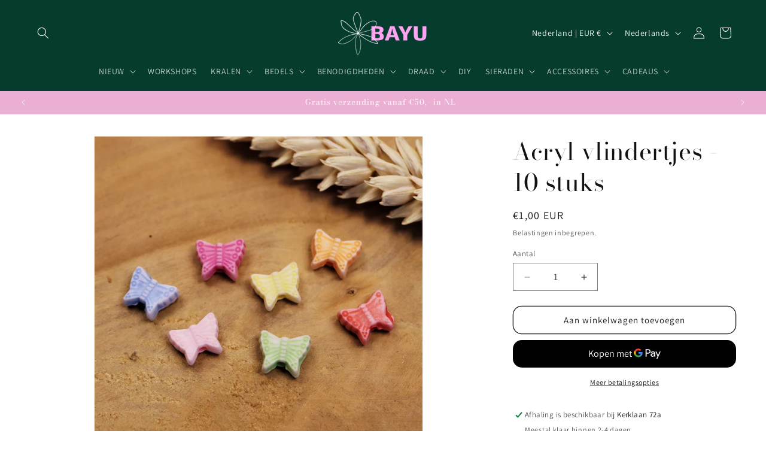

--- FILE ---
content_type: text/html; charset=utf-8
request_url: https://www.bayu.nl/products/acryl-vlindertjes-10-stuks
body_size: 46813
content:
<!doctype html>
<html class="js" lang="nl">
  <head>
    <meta charset="utf-8">
    <meta http-equiv="X-UA-Compatible" content="IE=edge">
    <meta name="viewport" content="width=device-width,initial-scale=1">
    <meta name="theme-color" content="">
    <link rel="canonical" href="https://www.bayu.nl/products/acryl-vlindertjes-10-stuks"><link rel="icon" type="image/png" href="//www.bayu.nl/cdn/shop/files/favicon_51b100f9-d609-492d-b18a-cecbcca76dd2.png?crop=center&height=32&v=1630568929&width=32"><link rel="preconnect" href="https://fonts.shopifycdn.com" crossorigin><title>
      Acryl vlindertjes - 10 stuks
 &ndash; BAYU</title>

    
      <meta name="description" content="Afmeting: 7x9 mmGat: 2 mmMateriaal: AcrylAantal: 10 stuks">
    

    

<meta property="og:site_name" content="BAYU">
<meta property="og:url" content="https://www.bayu.nl/products/acryl-vlindertjes-10-stuks">
<meta property="og:title" content="Acryl vlindertjes - 10 stuks">
<meta property="og:type" content="product">
<meta property="og:description" content="Afmeting: 7x9 mmGat: 2 mmMateriaal: AcrylAantal: 10 stuks"><meta property="og:image" content="http://www.bayu.nl/cdn/shop/products/IMG_9092_3.jpg?v=1634215948">
  <meta property="og:image:secure_url" content="https://www.bayu.nl/cdn/shop/products/IMG_9092_3.jpg?v=1634215948">
  <meta property="og:image:width" content="3264">
  <meta property="og:image:height" content="3264"><meta property="og:price:amount" content="1,00">
  <meta property="og:price:currency" content="EUR"><meta name="twitter:card" content="summary_large_image">
<meta name="twitter:title" content="Acryl vlindertjes - 10 stuks">
<meta name="twitter:description" content="Afmeting: 7x9 mmGat: 2 mmMateriaal: AcrylAantal: 10 stuks">


    <script src="//www.bayu.nl/cdn/shop/t/7/assets/constants.js?v=132983761750457495441728483862" defer="defer"></script>
    <script src="//www.bayu.nl/cdn/shop/t/7/assets/pubsub.js?v=158357773527763999511728483863" defer="defer"></script>
    <script src="//www.bayu.nl/cdn/shop/t/7/assets/global.js?v=152862011079830610291728483862" defer="defer"></script>
    <script src="//www.bayu.nl/cdn/shop/t/7/assets/details-disclosure.js?v=13653116266235556501728483862" defer="defer"></script>
    <script src="//www.bayu.nl/cdn/shop/t/7/assets/details-modal.js?v=25581673532751508451728483862" defer="defer"></script>
    <script src="//www.bayu.nl/cdn/shop/t/7/assets/search-form.js?v=133129549252120666541728483863" defer="defer"></script><script src="//www.bayu.nl/cdn/shop/t/7/assets/animations.js?v=88693664871331136111728483861" defer="defer"></script><script>window.performance && window.performance.mark && window.performance.mark('shopify.content_for_header.start');</script><meta name="google-site-verification" content="Ao4Vvwhp_RXN2UoguDPSgoCYgc8Cx8i_9cf1yk_zZ6w">
<meta id="shopify-digital-wallet" name="shopify-digital-wallet" content="/50718769321/digital_wallets/dialog">
<meta name="shopify-checkout-api-token" content="f2f54fead832da59e01068d632d77456">
<link rel="alternate" hreflang="x-default" href="https://www.bayu.nl/products/acryl-vlindertjes-10-stuks">
<link rel="alternate" hreflang="nl" href="https://www.bayu.nl/products/acryl-vlindertjes-10-stuks">
<link rel="alternate" hreflang="en" href="https://www.bayu.nl/en/products/acryl-vlindertjes-10-stuks">
<link rel="alternate" hreflang="de" href="https://www.bayu.nl/de/products/acryl-vlindertjes-10-stuks">
<link rel="alternate" type="application/json+oembed" href="https://www.bayu.nl/products/acryl-vlindertjes-10-stuks.oembed">
<script async="async" src="/checkouts/internal/preloads.js?locale=nl-NL"></script>
<script id="apple-pay-shop-capabilities" type="application/json">{"shopId":50718769321,"countryCode":"NL","currencyCode":"EUR","merchantCapabilities":["supports3DS"],"merchantId":"gid:\/\/shopify\/Shop\/50718769321","merchantName":"BAYU","requiredBillingContactFields":["postalAddress","email","phone"],"requiredShippingContactFields":["postalAddress","email","phone"],"shippingType":"shipping","supportedNetworks":["visa","maestro","masterCard"],"total":{"type":"pending","label":"BAYU","amount":"1.00"},"shopifyPaymentsEnabled":true,"supportsSubscriptions":true}</script>
<script id="shopify-features" type="application/json">{"accessToken":"f2f54fead832da59e01068d632d77456","betas":["rich-media-storefront-analytics"],"domain":"www.bayu.nl","predictiveSearch":true,"shopId":50718769321,"locale":"nl"}</script>
<script>var Shopify = Shopify || {};
Shopify.shop = "mascha-voerman.myshopify.com";
Shopify.locale = "nl";
Shopify.currency = {"active":"EUR","rate":"1.0"};
Shopify.country = "NL";
Shopify.theme = {"name":"Dawn","id":173111804234,"schema_name":"Dawn","schema_version":"15.2.0","theme_store_id":887,"role":"main"};
Shopify.theme.handle = "null";
Shopify.theme.style = {"id":null,"handle":null};
Shopify.cdnHost = "www.bayu.nl/cdn";
Shopify.routes = Shopify.routes || {};
Shopify.routes.root = "/";</script>
<script type="module">!function(o){(o.Shopify=o.Shopify||{}).modules=!0}(window);</script>
<script>!function(o){function n(){var o=[];function n(){o.push(Array.prototype.slice.apply(arguments))}return n.q=o,n}var t=o.Shopify=o.Shopify||{};t.loadFeatures=n(),t.autoloadFeatures=n()}(window);</script>
<script id="shop-js-analytics" type="application/json">{"pageType":"product"}</script>
<script defer="defer" async type="module" src="//www.bayu.nl/cdn/shopifycloud/shop-js/modules/v2/client.init-shop-cart-sync_CwGft62q.nl.esm.js"></script>
<script defer="defer" async type="module" src="//www.bayu.nl/cdn/shopifycloud/shop-js/modules/v2/chunk.common_BAeYDmFP.esm.js"></script>
<script defer="defer" async type="module" src="//www.bayu.nl/cdn/shopifycloud/shop-js/modules/v2/chunk.modal_B9qqLDBC.esm.js"></script>
<script type="module">
  await import("//www.bayu.nl/cdn/shopifycloud/shop-js/modules/v2/client.init-shop-cart-sync_CwGft62q.nl.esm.js");
await import("//www.bayu.nl/cdn/shopifycloud/shop-js/modules/v2/chunk.common_BAeYDmFP.esm.js");
await import("//www.bayu.nl/cdn/shopifycloud/shop-js/modules/v2/chunk.modal_B9qqLDBC.esm.js");

  window.Shopify.SignInWithShop?.initShopCartSync?.({"fedCMEnabled":true,"windoidEnabled":true});

</script>
<script>(function() {
  var isLoaded = false;
  function asyncLoad() {
    if (isLoaded) return;
    isLoaded = true;
    var urls = ["https:\/\/cdn.adtrace.ai\/tiktok-track.js?shop=mascha-voerman.myshopify.com"];
    for (var i = 0; i < urls.length; i++) {
      var s = document.createElement('script');
      s.type = 'text/javascript';
      s.async = true;
      s.src = urls[i];
      var x = document.getElementsByTagName('script')[0];
      x.parentNode.insertBefore(s, x);
    }
  };
  if(window.attachEvent) {
    window.attachEvent('onload', asyncLoad);
  } else {
    window.addEventListener('load', asyncLoad, false);
  }
})();</script>
<script id="__st">var __st={"a":50718769321,"offset":3600,"reqid":"f6d69e8a-d40c-49e3-89e7-9bd2cbbb78ca-1769140529","pageurl":"www.bayu.nl\/products\/acryl-vlindertjes-10-stuks","u":"e5745347df91","p":"product","rtyp":"product","rid":7275535859881};</script>
<script>window.ShopifyPaypalV4VisibilityTracking = true;</script>
<script id="captcha-bootstrap">!function(){'use strict';const t='contact',e='account',n='new_comment',o=[[t,t],['blogs',n],['comments',n],[t,'customer']],c=[[e,'customer_login'],[e,'guest_login'],[e,'recover_customer_password'],[e,'create_customer']],r=t=>t.map((([t,e])=>`form[action*='/${t}']:not([data-nocaptcha='true']) input[name='form_type'][value='${e}']`)).join(','),a=t=>()=>t?[...document.querySelectorAll(t)].map((t=>t.form)):[];function s(){const t=[...o],e=r(t);return a(e)}const i='password',u='form_key',d=['recaptcha-v3-token','g-recaptcha-response','h-captcha-response',i],f=()=>{try{return window.sessionStorage}catch{return}},m='__shopify_v',_=t=>t.elements[u];function p(t,e,n=!1){try{const o=window.sessionStorage,c=JSON.parse(o.getItem(e)),{data:r}=function(t){const{data:e,action:n}=t;return t[m]||n?{data:e,action:n}:{data:t,action:n}}(c);for(const[e,n]of Object.entries(r))t.elements[e]&&(t.elements[e].value=n);n&&o.removeItem(e)}catch(o){console.error('form repopulation failed',{error:o})}}const l='form_type',E='cptcha';function T(t){t.dataset[E]=!0}const w=window,h=w.document,L='Shopify',v='ce_forms',y='captcha';let A=!1;((t,e)=>{const n=(g='f06e6c50-85a8-45c8-87d0-21a2b65856fe',I='https://cdn.shopify.com/shopifycloud/storefront-forms-hcaptcha/ce_storefront_forms_captcha_hcaptcha.v1.5.2.iife.js',D={infoText:'Beschermd door hCaptcha',privacyText:'Privacy',termsText:'Voorwaarden'},(t,e,n)=>{const o=w[L][v],c=o.bindForm;if(c)return c(t,g,e,D).then(n);var r;o.q.push([[t,g,e,D],n]),r=I,A||(h.body.append(Object.assign(h.createElement('script'),{id:'captcha-provider',async:!0,src:r})),A=!0)});var g,I,D;w[L]=w[L]||{},w[L][v]=w[L][v]||{},w[L][v].q=[],w[L][y]=w[L][y]||{},w[L][y].protect=function(t,e){n(t,void 0,e),T(t)},Object.freeze(w[L][y]),function(t,e,n,w,h,L){const[v,y,A,g]=function(t,e,n){const i=e?o:[],u=t?c:[],d=[...i,...u],f=r(d),m=r(i),_=r(d.filter((([t,e])=>n.includes(e))));return[a(f),a(m),a(_),s()]}(w,h,L),I=t=>{const e=t.target;return e instanceof HTMLFormElement?e:e&&e.form},D=t=>v().includes(t);t.addEventListener('submit',(t=>{const e=I(t);if(!e)return;const n=D(e)&&!e.dataset.hcaptchaBound&&!e.dataset.recaptchaBound,o=_(e),c=g().includes(e)&&(!o||!o.value);(n||c)&&t.preventDefault(),c&&!n&&(function(t){try{if(!f())return;!function(t){const e=f();if(!e)return;const n=_(t);if(!n)return;const o=n.value;o&&e.removeItem(o)}(t);const e=Array.from(Array(32),(()=>Math.random().toString(36)[2])).join('');!function(t,e){_(t)||t.append(Object.assign(document.createElement('input'),{type:'hidden',name:u})),t.elements[u].value=e}(t,e),function(t,e){const n=f();if(!n)return;const o=[...t.querySelectorAll(`input[type='${i}']`)].map((({name:t})=>t)),c=[...d,...o],r={};for(const[a,s]of new FormData(t).entries())c.includes(a)||(r[a]=s);n.setItem(e,JSON.stringify({[m]:1,action:t.action,data:r}))}(t,e)}catch(e){console.error('failed to persist form',e)}}(e),e.submit())}));const S=(t,e)=>{t&&!t.dataset[E]&&(n(t,e.some((e=>e===t))),T(t))};for(const o of['focusin','change'])t.addEventListener(o,(t=>{const e=I(t);D(e)&&S(e,y())}));const B=e.get('form_key'),M=e.get(l),P=B&&M;t.addEventListener('DOMContentLoaded',(()=>{const t=y();if(P)for(const e of t)e.elements[l].value===M&&p(e,B);[...new Set([...A(),...v().filter((t=>'true'===t.dataset.shopifyCaptcha))])].forEach((e=>S(e,t)))}))}(h,new URLSearchParams(w.location.search),n,t,e,['guest_login'])})(!0,!0)}();</script>
<script integrity="sha256-4kQ18oKyAcykRKYeNunJcIwy7WH5gtpwJnB7kiuLZ1E=" data-source-attribution="shopify.loadfeatures" defer="defer" src="//www.bayu.nl/cdn/shopifycloud/storefront/assets/storefront/load_feature-a0a9edcb.js" crossorigin="anonymous"></script>
<script data-source-attribution="shopify.dynamic_checkout.dynamic.init">var Shopify=Shopify||{};Shopify.PaymentButton=Shopify.PaymentButton||{isStorefrontPortableWallets:!0,init:function(){window.Shopify.PaymentButton.init=function(){};var t=document.createElement("script");t.src="https://www.bayu.nl/cdn/shopifycloud/portable-wallets/latest/portable-wallets.nl.js",t.type="module",document.head.appendChild(t)}};
</script>
<script data-source-attribution="shopify.dynamic_checkout.buyer_consent">
  function portableWalletsHideBuyerConsent(e){var t=document.getElementById("shopify-buyer-consent"),n=document.getElementById("shopify-subscription-policy-button");t&&n&&(t.classList.add("hidden"),t.setAttribute("aria-hidden","true"),n.removeEventListener("click",e))}function portableWalletsShowBuyerConsent(e){var t=document.getElementById("shopify-buyer-consent"),n=document.getElementById("shopify-subscription-policy-button");t&&n&&(t.classList.remove("hidden"),t.removeAttribute("aria-hidden"),n.addEventListener("click",e))}window.Shopify?.PaymentButton&&(window.Shopify.PaymentButton.hideBuyerConsent=portableWalletsHideBuyerConsent,window.Shopify.PaymentButton.showBuyerConsent=portableWalletsShowBuyerConsent);
</script>
<script>
  function portableWalletsCleanup(e){e&&e.src&&console.error("Failed to load portable wallets script "+e.src);var t=document.querySelectorAll("shopify-accelerated-checkout .shopify-payment-button__skeleton, shopify-accelerated-checkout-cart .wallet-cart-button__skeleton"),e=document.getElementById("shopify-buyer-consent");for(let e=0;e<t.length;e++)t[e].remove();e&&e.remove()}function portableWalletsNotLoadedAsModule(e){e instanceof ErrorEvent&&"string"==typeof e.message&&e.message.includes("import.meta")&&"string"==typeof e.filename&&e.filename.includes("portable-wallets")&&(window.removeEventListener("error",portableWalletsNotLoadedAsModule),window.Shopify.PaymentButton.failedToLoad=e,"loading"===document.readyState?document.addEventListener("DOMContentLoaded",window.Shopify.PaymentButton.init):window.Shopify.PaymentButton.init())}window.addEventListener("error",portableWalletsNotLoadedAsModule);
</script>

<script type="module" src="https://www.bayu.nl/cdn/shopifycloud/portable-wallets/latest/portable-wallets.nl.js" onError="portableWalletsCleanup(this)" crossorigin="anonymous"></script>
<script nomodule>
  document.addEventListener("DOMContentLoaded", portableWalletsCleanup);
</script>

<script id='scb4127' type='text/javascript' async='' src='https://www.bayu.nl/cdn/shopifycloud/privacy-banner/storefront-banner.js'></script><link id="shopify-accelerated-checkout-styles" rel="stylesheet" media="screen" href="https://www.bayu.nl/cdn/shopifycloud/portable-wallets/latest/accelerated-checkout-backwards-compat.css" crossorigin="anonymous">
<style id="shopify-accelerated-checkout-cart">
        #shopify-buyer-consent {
  margin-top: 1em;
  display: inline-block;
  width: 100%;
}

#shopify-buyer-consent.hidden {
  display: none;
}

#shopify-subscription-policy-button {
  background: none;
  border: none;
  padding: 0;
  text-decoration: underline;
  font-size: inherit;
  cursor: pointer;
}

#shopify-subscription-policy-button::before {
  box-shadow: none;
}

      </style>
<script id="sections-script" data-sections="header" defer="defer" src="//www.bayu.nl/cdn/shop/t/7/compiled_assets/scripts.js?v=2075"></script>
<script>window.performance && window.performance.mark && window.performance.mark('shopify.content_for_header.end');</script>


    <style data-shopify>
      @font-face {
  font-family: Assistant;
  font-weight: 400;
  font-style: normal;
  font-display: swap;
  src: url("//www.bayu.nl/cdn/fonts/assistant/assistant_n4.9120912a469cad1cc292572851508ca49d12e768.woff2") format("woff2"),
       url("//www.bayu.nl/cdn/fonts/assistant/assistant_n4.6e9875ce64e0fefcd3f4446b7ec9036b3ddd2985.woff") format("woff");
}

      @font-face {
  font-family: Assistant;
  font-weight: 700;
  font-style: normal;
  font-display: swap;
  src: url("//www.bayu.nl/cdn/fonts/assistant/assistant_n7.bf44452348ec8b8efa3aa3068825305886b1c83c.woff2") format("woff2"),
       url("//www.bayu.nl/cdn/fonts/assistant/assistant_n7.0c887fee83f6b3bda822f1150b912c72da0f7b64.woff") format("woff");
}

      
      
      @font-face {
  font-family: "Bodoni Moda";
  font-weight: 400;
  font-style: normal;
  font-display: swap;
  src: url("//www.bayu.nl/cdn/fonts/bodoni_moda/bodonimoda_n4.025af1859727a91866b3c708393a6dc972156491.woff2") format("woff2"),
       url("//www.bayu.nl/cdn/fonts/bodoni_moda/bodonimoda_n4.aebb4417dfed0dc5ec4a330249c3862add089916.woff") format("woff");
}


      
        :root,
        .color-scheme-1 {
          --color-background: 255,255,255;
        
          --gradient-background: #ffffff;
        

        

        --color-foreground: 18,18,18;
        --color-background-contrast: 191,191,191;
        --color-shadow: 18,18,18;
        --color-button: 130,157,145;
        --color-button-text: 255,255,255;
        --color-secondary-button: 255,255,255;
        --color-secondary-button-text: 18,18,18;
        --color-link: 18,18,18;
        --color-badge-foreground: 18,18,18;
        --color-badge-background: 255,255,255;
        --color-badge-border: 18,18,18;
        --payment-terms-background-color: rgb(255 255 255);
      }
      
        
        .color-scheme-2 {
          --color-background: 5,60,45;
        
          --gradient-background: #053c2d;
        

        

        --color-foreground: 255,255,255;
        --color-background-contrast: 7,84,63;
        --color-shadow: 18,18,18;
        --color-button: 130,157,145;
        --color-button-text: 243,243,243;
        --color-secondary-button: 5,60,45;
        --color-secondary-button-text: 130,157,145;
        --color-link: 130,157,145;
        --color-badge-foreground: 255,255,255;
        --color-badge-background: 5,60,45;
        --color-badge-border: 255,255,255;
        --payment-terms-background-color: rgb(5 60 45);
      }
      
        
        .color-scheme-3 {
          --color-background: 36,40,51;
        
          --gradient-background: #242833;
        

        

        --color-foreground: 255,255,255;
        --color-background-contrast: 47,52,66;
        --color-shadow: 18,18,18;
        --color-button: 255,255,255;
        --color-button-text: 0,0,0;
        --color-secondary-button: 36,40,51;
        --color-secondary-button-text: 255,255,255;
        --color-link: 255,255,255;
        --color-badge-foreground: 255,255,255;
        --color-badge-background: 36,40,51;
        --color-badge-border: 255,255,255;
        --payment-terms-background-color: rgb(36 40 51);
      }
      
        
        .color-scheme-4 {
          --color-background: 236,158,192;
        
          --gradient-background: #ec9ec0;
        

        

        --color-foreground: 255,255,255;
        --color-background-contrast: 215,51,123;
        --color-shadow: 18,18,18;
        --color-button: 130,157,145;
        --color-button-text: 18,18,18;
        --color-secondary-button: 236,158,192;
        --color-secondary-button-text: 255,255,255;
        --color-link: 255,255,255;
        --color-badge-foreground: 255,255,255;
        --color-badge-background: 236,158,192;
        --color-badge-border: 255,255,255;
        --payment-terms-background-color: rgb(236 158 192);
      }
      
        
        .color-scheme-5 {
          --color-background: 251,248,251;
        
          --gradient-background: #fbf8fb;
        

        

        --color-foreground: 4,38,28;
        --color-background-contrast: 205,167,205;
        --color-shadow: 18,18,18;
        --color-button: 4,38,28;
        --color-button-text: 51,79,180;
        --color-secondary-button: 251,248,251;
        --color-secondary-button-text: 2,15,11;
        --color-link: 2,15,11;
        --color-badge-foreground: 4,38,28;
        --color-badge-background: 251,248,251;
        --color-badge-border: 4,38,28;
        --payment-terms-background-color: rgb(251 248 251);
      }
      
        
        .color-scheme-d2e5e8e8-c88a-4627-ab09-18e618b2ef3f {
          --color-background: 0,0,0;
        
          --gradient-background: rgba(0,0,0,0);
        

        

        --color-foreground: 255,255,255;
        --color-background-contrast: 128,128,128;
        --color-shadow: 0,0,0;
        --color-button: 0,0,0;
        --color-button-text: 0,0,0;
        --color-secondary-button: 0,0,0;
        --color-secondary-button-text: 243,243,243;
        --color-link: 243,243,243;
        --color-badge-foreground: 255,255,255;
        --color-badge-background: 0,0,0;
        --color-badge-border: 255,255,255;
        --payment-terms-background-color: rgb(0 0 0);
      }
      
        
        .color-scheme-35279017-3ff3-41f3-85cb-ad558c1766d1 {
          --color-background: 255,255,255;
        
          --gradient-background: #ffffff;
        

        

        --color-foreground: 18,18,18;
        --color-background-contrast: 191,191,191;
        --color-shadow: 18,18,18;
        --color-button: 18,18,18;
        --color-button-text: 255,255,255;
        --color-secondary-button: 255,255,255;
        --color-secondary-button-text: 18,18,18;
        --color-link: 18,18,18;
        --color-badge-foreground: 18,18,18;
        --color-badge-background: 255,255,255;
        --color-badge-border: 18,18,18;
        --payment-terms-background-color: rgb(255 255 255);
      }
      
        
        .color-scheme-65dd3e60-bfb5-43dc-a3bc-405fa9919dda {
          --color-background: 253,242,232;
        
          --gradient-background: #fdf2e8;
        

        

        --color-foreground: 52,51,51;
        --color-background-contrast: 243,176,115;
        --color-shadow: 18,18,18;
        --color-button: 18,18,18;
        --color-button-text: 255,255,255;
        --color-secondary-button: 253,242,232;
        --color-secondary-button-text: 18,18,18;
        --color-link: 18,18,18;
        --color-badge-foreground: 52,51,51;
        --color-badge-background: 253,242,232;
        --color-badge-border: 52,51,51;
        --payment-terms-background-color: rgb(253 242 232);
      }
      
        
        .color-scheme-bb2e403d-b9f7-49ae-bf09-b5c86d77c7a3 {
          --color-background: 130,157,137;
        
          --gradient-background: #829d89;
        

        

        --color-foreground: 255,255,255;
        --color-background-contrast: 70,89,75;
        --color-shadow: 18,18,18;
        --color-button: 5,60,45;
        --color-button-text: 255,255,255;
        --color-secondary-button: 130,157,137;
        --color-secondary-button-text: 18,18,18;
        --color-link: 18,18,18;
        --color-badge-foreground: 255,255,255;
        --color-badge-background: 130,157,137;
        --color-badge-border: 255,255,255;
        --payment-terms-background-color: rgb(130 157 137);
      }
      
        
        .color-scheme-027e651d-99fa-488a-bd20-c94b71160da2 {
          --color-background: 235,175,212;
        
          --gradient-background: #ebafd4;
        

        

        --color-foreground: 255,255,255;
        --color-background-contrast: 209,73,157;
        --color-shadow: 18,18,18;
        --color-button: 5,60,45;
        --color-button-text: 255,255,255;
        --color-secondary-button: 235,175,212;
        --color-secondary-button-text: 18,18,18;
        --color-link: 18,18,18;
        --color-badge-foreground: 255,255,255;
        --color-badge-background: 235,175,212;
        --color-badge-border: 255,255,255;
        --payment-terms-background-color: rgb(235 175 212);
      }
      

      body, .color-scheme-1, .color-scheme-2, .color-scheme-3, .color-scheme-4, .color-scheme-5, .color-scheme-d2e5e8e8-c88a-4627-ab09-18e618b2ef3f, .color-scheme-35279017-3ff3-41f3-85cb-ad558c1766d1, .color-scheme-65dd3e60-bfb5-43dc-a3bc-405fa9919dda, .color-scheme-bb2e403d-b9f7-49ae-bf09-b5c86d77c7a3, .color-scheme-027e651d-99fa-488a-bd20-c94b71160da2 {
        color: rgba(var(--color-foreground), 0.75);
        background-color: rgb(var(--color-background));
      }

      :root {
        --font-body-family: Assistant, sans-serif;
        --font-body-style: normal;
        --font-body-weight: 400;
        --font-body-weight-bold: 700;

        --font-heading-family: "Bodoni Moda", serif;
        --font-heading-style: normal;
        --font-heading-weight: 400;

        --font-body-scale: 1.0;
        --font-heading-scale: 1.0;

        --media-padding: px;
        --media-border-opacity: 0.05;
        --media-border-width: 1px;
        --media-radius: 0px;
        --media-shadow-opacity: 0.0;
        --media-shadow-horizontal-offset: 0px;
        --media-shadow-vertical-offset: 4px;
        --media-shadow-blur-radius: 5px;
        --media-shadow-visible: 0;

        --page-width: 160rem;
        --page-width-margin: 0rem;

        --product-card-image-padding: 0.0rem;
        --product-card-corner-radius: 0.0rem;
        --product-card-text-alignment: left;
        --product-card-border-width: 0.0rem;
        --product-card-border-opacity: 0.1;
        --product-card-shadow-opacity: 0.0;
        --product-card-shadow-visible: 0;
        --product-card-shadow-horizontal-offset: 0.0rem;
        --product-card-shadow-vertical-offset: 0.4rem;
        --product-card-shadow-blur-radius: 0.5rem;

        --collection-card-image-padding: 0.0rem;
        --collection-card-corner-radius: 0.0rem;
        --collection-card-text-alignment: left;
        --collection-card-border-width: 0.0rem;
        --collection-card-border-opacity: 0.1;
        --collection-card-shadow-opacity: 0.0;
        --collection-card-shadow-visible: 0;
        --collection-card-shadow-horizontal-offset: 0.0rem;
        --collection-card-shadow-vertical-offset: 0.4rem;
        --collection-card-shadow-blur-radius: 0.5rem;

        --blog-card-image-padding: 0.0rem;
        --blog-card-corner-radius: 0.0rem;
        --blog-card-text-alignment: left;
        --blog-card-border-width: 0.0rem;
        --blog-card-border-opacity: 0.1;
        --blog-card-shadow-opacity: 0.0;
        --blog-card-shadow-visible: 0;
        --blog-card-shadow-horizontal-offset: 0.0rem;
        --blog-card-shadow-vertical-offset: 0.4rem;
        --blog-card-shadow-blur-radius: 0.5rem;

        --badge-corner-radius: 4.0rem;

        --popup-border-width: 1px;
        --popup-border-opacity: 0.1;
        --popup-corner-radius: 0px;
        --popup-shadow-opacity: 0.05;
        --popup-shadow-horizontal-offset: 0px;
        --popup-shadow-vertical-offset: 4px;
        --popup-shadow-blur-radius: 5px;

        --drawer-border-width: 1px;
        --drawer-border-opacity: 0.1;
        --drawer-shadow-opacity: 0.0;
        --drawer-shadow-horizontal-offset: 0px;
        --drawer-shadow-vertical-offset: 4px;
        --drawer-shadow-blur-radius: 5px;

        --spacing-sections-desktop: 0px;
        --spacing-sections-mobile: 0px;

        --grid-desktop-vertical-spacing: 8px;
        --grid-desktop-horizontal-spacing: 8px;
        --grid-mobile-vertical-spacing: 4px;
        --grid-mobile-horizontal-spacing: 4px;

        --text-boxes-border-opacity: 0.1;
        --text-boxes-border-width: 0px;
        --text-boxes-radius: 0px;
        --text-boxes-shadow-opacity: 0.0;
        --text-boxes-shadow-visible: 0;
        --text-boxes-shadow-horizontal-offset: 0px;
        --text-boxes-shadow-vertical-offset: 4px;
        --text-boxes-shadow-blur-radius: 5px;

        --buttons-radius: 14px;
        --buttons-radius-outset: 15px;
        --buttons-border-width: 1px;
        --buttons-border-opacity: 1.0;
        --buttons-shadow-opacity: 0.0;
        --buttons-shadow-visible: 0;
        --buttons-shadow-horizontal-offset: 0px;
        --buttons-shadow-vertical-offset: 4px;
        --buttons-shadow-blur-radius: 5px;
        --buttons-border-offset: 0.3px;

        --inputs-radius: 0px;
        --inputs-border-width: 1px;
        --inputs-border-opacity: 0.55;
        --inputs-shadow-opacity: 0.0;
        --inputs-shadow-horizontal-offset: 0px;
        --inputs-margin-offset: 0px;
        --inputs-shadow-vertical-offset: 4px;
        --inputs-shadow-blur-radius: 5px;
        --inputs-radius-outset: 0px;

        --variant-pills-radius: 40px;
        --variant-pills-border-width: 1px;
        --variant-pills-border-opacity: 0.55;
        --variant-pills-shadow-opacity: 0.0;
        --variant-pills-shadow-horizontal-offset: 0px;
        --variant-pills-shadow-vertical-offset: 4px;
        --variant-pills-shadow-blur-radius: 5px;
      }

      *,
      *::before,
      *::after {
        box-sizing: inherit;
      }

      html {
        box-sizing: border-box;
        font-size: calc(var(--font-body-scale) * 62.5%);
        height: 100%;
      }

      body {
        display: grid;
        grid-template-rows: auto auto 1fr auto;
        grid-template-columns: 100%;
        min-height: 100%;
        margin: 0;
        font-size: 1.5rem;
        letter-spacing: 0.06rem;
        line-height: calc(1 + 0.8 / var(--font-body-scale));
        font-family: var(--font-body-family);
        font-style: var(--font-body-style);
        font-weight: var(--font-body-weight);
      }

      @media screen and (min-width: 750px) {
        body {
          font-size: 1.6rem;
        }
      }
    </style>

    <link href="//www.bayu.nl/cdn/shop/t/7/assets/base.css?v=35399549583676587181738677415" rel="stylesheet" type="text/css" media="all" />
    <link rel="stylesheet" href="//www.bayu.nl/cdn/shop/t/7/assets/component-cart-items.css?v=123238115697927560811728483861" media="print" onload="this.media='all'">
      <link rel="preload" as="font" href="//www.bayu.nl/cdn/fonts/assistant/assistant_n4.9120912a469cad1cc292572851508ca49d12e768.woff2" type="font/woff2" crossorigin>
      

      <link rel="preload" as="font" href="//www.bayu.nl/cdn/fonts/bodoni_moda/bodonimoda_n4.025af1859727a91866b3c708393a6dc972156491.woff2" type="font/woff2" crossorigin>
      
<link href="//www.bayu.nl/cdn/shop/t/7/assets/component-localization-form.css?v=170315343355214948141728483861" rel="stylesheet" type="text/css" media="all" />
      <script src="//www.bayu.nl/cdn/shop/t/7/assets/localization-form.js?v=144176611646395275351728483863" defer="defer"></script><link
        rel="stylesheet"
        href="//www.bayu.nl/cdn/shop/t/7/assets/component-predictive-search.css?v=118923337488134913561728483861"
        media="print"
        onload="this.media='all'"
      ><script>
      if (Shopify.designMode) {
        document.documentElement.classList.add('shopify-design-mode');
      }
    </script>
  <!-- BEGIN app block: shopify://apps/pixelpro-easy-pixel-install/blocks/turbo-tiktok/0f61e244-e2c9-43da-9523-9762c9f7e6bf -->









<script>
    window.__adTraceTikTokPaused = ``;
    window.__adTraceTikTokServerSideApiEnabled = ``;
    window.__adTraceShopifyDomain = `https://www.bayu.nl`;
    window.__adTraceIsProductPage = `product`.includes("product");
    window.__adTraceShopCurrency = `EUR`;
    window.__adTraceProductInfo = {
        "id": "7275535859881",
        "name": `Acryl vlindertjes - 10 stuks`,
        "price": "1,00",
        "url": "/products/acryl-vlindertjes-10-stuks",
        "description": "\u003cspan data-mce-fragment=\"1\"\u003eAfmeting: 7x9 mm\u003c\/span\u003e\u003cbr data-mce-fragment=\"1\"\u003e\u003cspan data-mce-fragment=\"1\"\u003eGat: 2 mm\u003cbr data-mce-fragment=\"1\"\u003eMateriaal: Acryl\u003cbr data-mce-fragment=\"1\"\u003eAantal: 10 stuks\u003c\/span\u003e",
        "image": "//www.bayu.nl/cdn/shop/products/IMG_9092_3.jpg?v=1634215948"
    };
    
</script>
<!-- END app block --><!-- BEGIN app block: shopify://apps/instafeed/blocks/head-block/c447db20-095d-4a10-9725-b5977662c9d5 --><link rel="preconnect" href="https://cdn.nfcube.com/">
<link rel="preconnect" href="https://scontent.cdninstagram.com/">


  <script>
    document.addEventListener('DOMContentLoaded', function () {
      let instafeedScript = document.createElement('script');

      
        instafeedScript.src = 'https://cdn.nfcube.com/instafeed-fbb815bfa14df657f7419bf1a228d016.js';
      

      document.body.appendChild(instafeedScript);
    });
  </script>





<!-- END app block --><script src="https://cdn.shopify.com/extensions/60de0b98-b80e-45e9-8a6a-3109ed7982d8/forms-2296/assets/shopify-forms-loader.js" type="text/javascript" defer="defer"></script>
<script src="https://cdn.shopify.com/extensions/05506e16-894f-4f03-a8b8-e0c1b0d28c3d/tiktok-pixel-for-adtrace-160/assets/tiktok-pixel.js" type="text/javascript" defer="defer"></script>
<link href="https://monorail-edge.shopifysvc.com" rel="dns-prefetch">
<script>(function(){if ("sendBeacon" in navigator && "performance" in window) {try {var session_token_from_headers = performance.getEntriesByType('navigation')[0].serverTiming.find(x => x.name == '_s').description;} catch {var session_token_from_headers = undefined;}var session_cookie_matches = document.cookie.match(/_shopify_s=([^;]*)/);var session_token_from_cookie = session_cookie_matches && session_cookie_matches.length === 2 ? session_cookie_matches[1] : "";var session_token = session_token_from_headers || session_token_from_cookie || "";function handle_abandonment_event(e) {var entries = performance.getEntries().filter(function(entry) {return /monorail-edge.shopifysvc.com/.test(entry.name);});if (!window.abandonment_tracked && entries.length === 0) {window.abandonment_tracked = true;var currentMs = Date.now();var navigation_start = performance.timing.navigationStart;var payload = {shop_id: 50718769321,url: window.location.href,navigation_start,duration: currentMs - navigation_start,session_token,page_type: "product"};window.navigator.sendBeacon("https://monorail-edge.shopifysvc.com/v1/produce", JSON.stringify({schema_id: "online_store_buyer_site_abandonment/1.1",payload: payload,metadata: {event_created_at_ms: currentMs,event_sent_at_ms: currentMs}}));}}window.addEventListener('pagehide', handle_abandonment_event);}}());</script>
<script id="web-pixels-manager-setup">(function e(e,d,r,n,o){if(void 0===o&&(o={}),!Boolean(null===(a=null===(i=window.Shopify)||void 0===i?void 0:i.analytics)||void 0===a?void 0:a.replayQueue)){var i,a;window.Shopify=window.Shopify||{};var t=window.Shopify;t.analytics=t.analytics||{};var s=t.analytics;s.replayQueue=[],s.publish=function(e,d,r){return s.replayQueue.push([e,d,r]),!0};try{self.performance.mark("wpm:start")}catch(e){}var l=function(){var e={modern:/Edge?\/(1{2}[4-9]|1[2-9]\d|[2-9]\d{2}|\d{4,})\.\d+(\.\d+|)|Firefox\/(1{2}[4-9]|1[2-9]\d|[2-9]\d{2}|\d{4,})\.\d+(\.\d+|)|Chrom(ium|e)\/(9{2}|\d{3,})\.\d+(\.\d+|)|(Maci|X1{2}).+ Version\/(15\.\d+|(1[6-9]|[2-9]\d|\d{3,})\.\d+)([,.]\d+|)( \(\w+\)|)( Mobile\/\w+|) Safari\/|Chrome.+OPR\/(9{2}|\d{3,})\.\d+\.\d+|(CPU[ +]OS|iPhone[ +]OS|CPU[ +]iPhone|CPU IPhone OS|CPU iPad OS)[ +]+(15[._]\d+|(1[6-9]|[2-9]\d|\d{3,})[._]\d+)([._]\d+|)|Android:?[ /-](13[3-9]|1[4-9]\d|[2-9]\d{2}|\d{4,})(\.\d+|)(\.\d+|)|Android.+Firefox\/(13[5-9]|1[4-9]\d|[2-9]\d{2}|\d{4,})\.\d+(\.\d+|)|Android.+Chrom(ium|e)\/(13[3-9]|1[4-9]\d|[2-9]\d{2}|\d{4,})\.\d+(\.\d+|)|SamsungBrowser\/([2-9]\d|\d{3,})\.\d+/,legacy:/Edge?\/(1[6-9]|[2-9]\d|\d{3,})\.\d+(\.\d+|)|Firefox\/(5[4-9]|[6-9]\d|\d{3,})\.\d+(\.\d+|)|Chrom(ium|e)\/(5[1-9]|[6-9]\d|\d{3,})\.\d+(\.\d+|)([\d.]+$|.*Safari\/(?![\d.]+ Edge\/[\d.]+$))|(Maci|X1{2}).+ Version\/(10\.\d+|(1[1-9]|[2-9]\d|\d{3,})\.\d+)([,.]\d+|)( \(\w+\)|)( Mobile\/\w+|) Safari\/|Chrome.+OPR\/(3[89]|[4-9]\d|\d{3,})\.\d+\.\d+|(CPU[ +]OS|iPhone[ +]OS|CPU[ +]iPhone|CPU IPhone OS|CPU iPad OS)[ +]+(10[._]\d+|(1[1-9]|[2-9]\d|\d{3,})[._]\d+)([._]\d+|)|Android:?[ /-](13[3-9]|1[4-9]\d|[2-9]\d{2}|\d{4,})(\.\d+|)(\.\d+|)|Mobile Safari.+OPR\/([89]\d|\d{3,})\.\d+\.\d+|Android.+Firefox\/(13[5-9]|1[4-9]\d|[2-9]\d{2}|\d{4,})\.\d+(\.\d+|)|Android.+Chrom(ium|e)\/(13[3-9]|1[4-9]\d|[2-9]\d{2}|\d{4,})\.\d+(\.\d+|)|Android.+(UC? ?Browser|UCWEB|U3)[ /]?(15\.([5-9]|\d{2,})|(1[6-9]|[2-9]\d|\d{3,})\.\d+)\.\d+|SamsungBrowser\/(5\.\d+|([6-9]|\d{2,})\.\d+)|Android.+MQ{2}Browser\/(14(\.(9|\d{2,})|)|(1[5-9]|[2-9]\d|\d{3,})(\.\d+|))(\.\d+|)|K[Aa][Ii]OS\/(3\.\d+|([4-9]|\d{2,})\.\d+)(\.\d+|)/},d=e.modern,r=e.legacy,n=navigator.userAgent;return n.match(d)?"modern":n.match(r)?"legacy":"unknown"}(),u="modern"===l?"modern":"legacy",c=(null!=n?n:{modern:"",legacy:""})[u],f=function(e){return[e.baseUrl,"/wpm","/b",e.hashVersion,"modern"===e.buildTarget?"m":"l",".js"].join("")}({baseUrl:d,hashVersion:r,buildTarget:u}),m=function(e){var d=e.version,r=e.bundleTarget,n=e.surface,o=e.pageUrl,i=e.monorailEndpoint;return{emit:function(e){var a=e.status,t=e.errorMsg,s=(new Date).getTime(),l=JSON.stringify({metadata:{event_sent_at_ms:s},events:[{schema_id:"web_pixels_manager_load/3.1",payload:{version:d,bundle_target:r,page_url:o,status:a,surface:n,error_msg:t},metadata:{event_created_at_ms:s}}]});if(!i)return console&&console.warn&&console.warn("[Web Pixels Manager] No Monorail endpoint provided, skipping logging."),!1;try{return self.navigator.sendBeacon.bind(self.navigator)(i,l)}catch(e){}var u=new XMLHttpRequest;try{return u.open("POST",i,!0),u.setRequestHeader("Content-Type","text/plain"),u.send(l),!0}catch(e){return console&&console.warn&&console.warn("[Web Pixels Manager] Got an unhandled error while logging to Monorail."),!1}}}}({version:r,bundleTarget:l,surface:e.surface,pageUrl:self.location.href,monorailEndpoint:e.monorailEndpoint});try{o.browserTarget=l,function(e){var d=e.src,r=e.async,n=void 0===r||r,o=e.onload,i=e.onerror,a=e.sri,t=e.scriptDataAttributes,s=void 0===t?{}:t,l=document.createElement("script"),u=document.querySelector("head"),c=document.querySelector("body");if(l.async=n,l.src=d,a&&(l.integrity=a,l.crossOrigin="anonymous"),s)for(var f in s)if(Object.prototype.hasOwnProperty.call(s,f))try{l.dataset[f]=s[f]}catch(e){}if(o&&l.addEventListener("load",o),i&&l.addEventListener("error",i),u)u.appendChild(l);else{if(!c)throw new Error("Did not find a head or body element to append the script");c.appendChild(l)}}({src:f,async:!0,onload:function(){if(!function(){var e,d;return Boolean(null===(d=null===(e=window.Shopify)||void 0===e?void 0:e.analytics)||void 0===d?void 0:d.initialized)}()){var d=window.webPixelsManager.init(e)||void 0;if(d){var r=window.Shopify.analytics;r.replayQueue.forEach((function(e){var r=e[0],n=e[1],o=e[2];d.publishCustomEvent(r,n,o)})),r.replayQueue=[],r.publish=d.publishCustomEvent,r.visitor=d.visitor,r.initialized=!0}}},onerror:function(){return m.emit({status:"failed",errorMsg:"".concat(f," has failed to load")})},sri:function(e){var d=/^sha384-[A-Za-z0-9+/=]+$/;return"string"==typeof e&&d.test(e)}(c)?c:"",scriptDataAttributes:o}),m.emit({status:"loading"})}catch(e){m.emit({status:"failed",errorMsg:(null==e?void 0:e.message)||"Unknown error"})}}})({shopId: 50718769321,storefrontBaseUrl: "https://www.bayu.nl",extensionsBaseUrl: "https://extensions.shopifycdn.com/cdn/shopifycloud/web-pixels-manager",monorailEndpoint: "https://monorail-edge.shopifysvc.com/unstable/produce_batch",surface: "storefront-renderer",enabledBetaFlags: ["2dca8a86"],webPixelsConfigList: [{"id":"2143027530","configuration":"{\"tagID\":\"2612421763133\"}","eventPayloadVersion":"v1","runtimeContext":"STRICT","scriptVersion":"18031546ee651571ed29edbe71a3550b","type":"APP","apiClientId":3009811,"privacyPurposes":["ANALYTICS","MARKETING","SALE_OF_DATA"],"dataSharingAdjustments":{"protectedCustomerApprovalScopes":["read_customer_address","read_customer_email","read_customer_name","read_customer_personal_data","read_customer_phone"]}},{"id":"1513783626","configuration":"{\"config\":\"{\\\"pixel_id\\\":\\\"GT-NGWS5R7C\\\",\\\"target_country\\\":\\\"NL\\\",\\\"gtag_events\\\":[{\\\"type\\\":\\\"view_item\\\",\\\"action_label\\\":\\\"MC-JXXQJF2GYK\\\"},{\\\"type\\\":\\\"purchase\\\",\\\"action_label\\\":\\\"MC-JXXQJF2GYK\\\"},{\\\"type\\\":\\\"page_view\\\",\\\"action_label\\\":\\\"MC-JXXQJF2GYK\\\"}],\\\"enable_monitoring_mode\\\":false}\"}","eventPayloadVersion":"v1","runtimeContext":"OPEN","scriptVersion":"b2a88bafab3e21179ed38636efcd8a93","type":"APP","apiClientId":1780363,"privacyPurposes":[],"dataSharingAdjustments":{"protectedCustomerApprovalScopes":["read_customer_address","read_customer_email","read_customer_name","read_customer_personal_data","read_customer_phone"]}},{"id":"811598154","configuration":"{\"pixelCode\":\"CQ77D13C77U16MQ5M140\"}","eventPayloadVersion":"v1","runtimeContext":"STRICT","scriptVersion":"22e92c2ad45662f435e4801458fb78cc","type":"APP","apiClientId":4383523,"privacyPurposes":["ANALYTICS","MARKETING","SALE_OF_DATA"],"dataSharingAdjustments":{"protectedCustomerApprovalScopes":["read_customer_address","read_customer_email","read_customer_name","read_customer_personal_data","read_customer_phone"]}},{"id":"483492170","configuration":"{\"myshopifyDomain\":\"mascha-voerman.myshopify.com\",\"fallbackTrackingEnabled\":\"0\",\"storeUsesCashOnDelivery\":\"false\"}","eventPayloadVersion":"v1","runtimeContext":"STRICT","scriptVersion":"14f12110be0eba0c1b16c0a6776a09e7","type":"APP","apiClientId":4503629,"privacyPurposes":["ANALYTICS","MARKETING","SALE_OF_DATA"],"dataSharingAdjustments":{"protectedCustomerApprovalScopes":["read_customer_personal_data"]}},{"id":"449085770","configuration":"{\"pixel_id\":\"170244384865813\",\"pixel_type\":\"facebook_pixel\",\"metaapp_system_user_token\":\"-\"}","eventPayloadVersion":"v1","runtimeContext":"OPEN","scriptVersion":"ca16bc87fe92b6042fbaa3acc2fbdaa6","type":"APP","apiClientId":2329312,"privacyPurposes":["ANALYTICS","MARKETING","SALE_OF_DATA"],"dataSharingAdjustments":{"protectedCustomerApprovalScopes":["read_customer_address","read_customer_email","read_customer_name","read_customer_personal_data","read_customer_phone"]}},{"id":"181109066","eventPayloadVersion":"v1","runtimeContext":"LAX","scriptVersion":"1","type":"CUSTOM","privacyPurposes":["ANALYTICS"],"name":"Google Analytics tag (migrated)"},{"id":"shopify-app-pixel","configuration":"{}","eventPayloadVersion":"v1","runtimeContext":"STRICT","scriptVersion":"0450","apiClientId":"shopify-pixel","type":"APP","privacyPurposes":["ANALYTICS","MARKETING"]},{"id":"shopify-custom-pixel","eventPayloadVersion":"v1","runtimeContext":"LAX","scriptVersion":"0450","apiClientId":"shopify-pixel","type":"CUSTOM","privacyPurposes":["ANALYTICS","MARKETING"]}],isMerchantRequest: false,initData: {"shop":{"name":"BAYU","paymentSettings":{"currencyCode":"EUR"},"myshopifyDomain":"mascha-voerman.myshopify.com","countryCode":"NL","storefrontUrl":"https:\/\/www.bayu.nl"},"customer":null,"cart":null,"checkout":null,"productVariants":[{"price":{"amount":1.0,"currencyCode":"EUR"},"product":{"title":"Acryl vlindertjes - 10 stuks","vendor":"BAYU","id":"7275535859881","untranslatedTitle":"Acryl vlindertjes - 10 stuks","url":"\/products\/acryl-vlindertjes-10-stuks","type":""},"id":"41537767932073","image":{"src":"\/\/www.bayu.nl\/cdn\/shop\/products\/IMG_9092_3.jpg?v=1634215948"},"sku":"B11-009-11","title":"Default Title","untranslatedTitle":"Default Title"}],"purchasingCompany":null},},"https://www.bayu.nl/cdn","fcfee988w5aeb613cpc8e4bc33m6693e112",{"modern":"","legacy":""},{"shopId":"50718769321","storefrontBaseUrl":"https:\/\/www.bayu.nl","extensionBaseUrl":"https:\/\/extensions.shopifycdn.com\/cdn\/shopifycloud\/web-pixels-manager","surface":"storefront-renderer","enabledBetaFlags":"[\"2dca8a86\"]","isMerchantRequest":"false","hashVersion":"fcfee988w5aeb613cpc8e4bc33m6693e112","publish":"custom","events":"[[\"page_viewed\",{}],[\"product_viewed\",{\"productVariant\":{\"price\":{\"amount\":1.0,\"currencyCode\":\"EUR\"},\"product\":{\"title\":\"Acryl vlindertjes - 10 stuks\",\"vendor\":\"BAYU\",\"id\":\"7275535859881\",\"untranslatedTitle\":\"Acryl vlindertjes - 10 stuks\",\"url\":\"\/products\/acryl-vlindertjes-10-stuks\",\"type\":\"\"},\"id\":\"41537767932073\",\"image\":{\"src\":\"\/\/www.bayu.nl\/cdn\/shop\/products\/IMG_9092_3.jpg?v=1634215948\"},\"sku\":\"B11-009-11\",\"title\":\"Default Title\",\"untranslatedTitle\":\"Default Title\"}}]]"});</script><script>
  window.ShopifyAnalytics = window.ShopifyAnalytics || {};
  window.ShopifyAnalytics.meta = window.ShopifyAnalytics.meta || {};
  window.ShopifyAnalytics.meta.currency = 'EUR';
  var meta = {"product":{"id":7275535859881,"gid":"gid:\/\/shopify\/Product\/7275535859881","vendor":"BAYU","type":"","handle":"acryl-vlindertjes-10-stuks","variants":[{"id":41537767932073,"price":100,"name":"Acryl vlindertjes - 10 stuks","public_title":null,"sku":"B11-009-11"}],"remote":false},"page":{"pageType":"product","resourceType":"product","resourceId":7275535859881,"requestId":"f6d69e8a-d40c-49e3-89e7-9bd2cbbb78ca-1769140529"}};
  for (var attr in meta) {
    window.ShopifyAnalytics.meta[attr] = meta[attr];
  }
</script>
<script class="analytics">
  (function () {
    var customDocumentWrite = function(content) {
      var jquery = null;

      if (window.jQuery) {
        jquery = window.jQuery;
      } else if (window.Checkout && window.Checkout.$) {
        jquery = window.Checkout.$;
      }

      if (jquery) {
        jquery('body').append(content);
      }
    };

    var hasLoggedConversion = function(token) {
      if (token) {
        return document.cookie.indexOf('loggedConversion=' + token) !== -1;
      }
      return false;
    }

    var setCookieIfConversion = function(token) {
      if (token) {
        var twoMonthsFromNow = new Date(Date.now());
        twoMonthsFromNow.setMonth(twoMonthsFromNow.getMonth() + 2);

        document.cookie = 'loggedConversion=' + token + '; expires=' + twoMonthsFromNow;
      }
    }

    var trekkie = window.ShopifyAnalytics.lib = window.trekkie = window.trekkie || [];
    if (trekkie.integrations) {
      return;
    }
    trekkie.methods = [
      'identify',
      'page',
      'ready',
      'track',
      'trackForm',
      'trackLink'
    ];
    trekkie.factory = function(method) {
      return function() {
        var args = Array.prototype.slice.call(arguments);
        args.unshift(method);
        trekkie.push(args);
        return trekkie;
      };
    };
    for (var i = 0; i < trekkie.methods.length; i++) {
      var key = trekkie.methods[i];
      trekkie[key] = trekkie.factory(key);
    }
    trekkie.load = function(config) {
      trekkie.config = config || {};
      trekkie.config.initialDocumentCookie = document.cookie;
      var first = document.getElementsByTagName('script')[0];
      var script = document.createElement('script');
      script.type = 'text/javascript';
      script.onerror = function(e) {
        var scriptFallback = document.createElement('script');
        scriptFallback.type = 'text/javascript';
        scriptFallback.onerror = function(error) {
                var Monorail = {
      produce: function produce(monorailDomain, schemaId, payload) {
        var currentMs = new Date().getTime();
        var event = {
          schema_id: schemaId,
          payload: payload,
          metadata: {
            event_created_at_ms: currentMs,
            event_sent_at_ms: currentMs
          }
        };
        return Monorail.sendRequest("https://" + monorailDomain + "/v1/produce", JSON.stringify(event));
      },
      sendRequest: function sendRequest(endpointUrl, payload) {
        // Try the sendBeacon API
        if (window && window.navigator && typeof window.navigator.sendBeacon === 'function' && typeof window.Blob === 'function' && !Monorail.isIos12()) {
          var blobData = new window.Blob([payload], {
            type: 'text/plain'
          });

          if (window.navigator.sendBeacon(endpointUrl, blobData)) {
            return true;
          } // sendBeacon was not successful

        } // XHR beacon

        var xhr = new XMLHttpRequest();

        try {
          xhr.open('POST', endpointUrl);
          xhr.setRequestHeader('Content-Type', 'text/plain');
          xhr.send(payload);
        } catch (e) {
          console.log(e);
        }

        return false;
      },
      isIos12: function isIos12() {
        return window.navigator.userAgent.lastIndexOf('iPhone; CPU iPhone OS 12_') !== -1 || window.navigator.userAgent.lastIndexOf('iPad; CPU OS 12_') !== -1;
      }
    };
    Monorail.produce('monorail-edge.shopifysvc.com',
      'trekkie_storefront_load_errors/1.1',
      {shop_id: 50718769321,
      theme_id: 173111804234,
      app_name: "storefront",
      context_url: window.location.href,
      source_url: "//www.bayu.nl/cdn/s/trekkie.storefront.8d95595f799fbf7e1d32231b9a28fd43b70c67d3.min.js"});

        };
        scriptFallback.async = true;
        scriptFallback.src = '//www.bayu.nl/cdn/s/trekkie.storefront.8d95595f799fbf7e1d32231b9a28fd43b70c67d3.min.js';
        first.parentNode.insertBefore(scriptFallback, first);
      };
      script.async = true;
      script.src = '//www.bayu.nl/cdn/s/trekkie.storefront.8d95595f799fbf7e1d32231b9a28fd43b70c67d3.min.js';
      first.parentNode.insertBefore(script, first);
    };
    trekkie.load(
      {"Trekkie":{"appName":"storefront","development":false,"defaultAttributes":{"shopId":50718769321,"isMerchantRequest":null,"themeId":173111804234,"themeCityHash":"15216630433925110310","contentLanguage":"nl","currency":"EUR","eventMetadataId":"2fed0b2a-217e-47bc-8fc4-02eb00f741eb"},"isServerSideCookieWritingEnabled":true,"monorailRegion":"shop_domain","enabledBetaFlags":["65f19447"]},"Session Attribution":{},"S2S":{"facebookCapiEnabled":false,"source":"trekkie-storefront-renderer","apiClientId":580111}}
    );

    var loaded = false;
    trekkie.ready(function() {
      if (loaded) return;
      loaded = true;

      window.ShopifyAnalytics.lib = window.trekkie;

      var originalDocumentWrite = document.write;
      document.write = customDocumentWrite;
      try { window.ShopifyAnalytics.merchantGoogleAnalytics.call(this); } catch(error) {};
      document.write = originalDocumentWrite;

      window.ShopifyAnalytics.lib.page(null,{"pageType":"product","resourceType":"product","resourceId":7275535859881,"requestId":"f6d69e8a-d40c-49e3-89e7-9bd2cbbb78ca-1769140529","shopifyEmitted":true});

      var match = window.location.pathname.match(/checkouts\/(.+)\/(thank_you|post_purchase)/)
      var token = match? match[1]: undefined;
      if (!hasLoggedConversion(token)) {
        setCookieIfConversion(token);
        window.ShopifyAnalytics.lib.track("Viewed Product",{"currency":"EUR","variantId":41537767932073,"productId":7275535859881,"productGid":"gid:\/\/shopify\/Product\/7275535859881","name":"Acryl vlindertjes - 10 stuks","price":"1.00","sku":"B11-009-11","brand":"BAYU","variant":null,"category":"","nonInteraction":true,"remote":false},undefined,undefined,{"shopifyEmitted":true});
      window.ShopifyAnalytics.lib.track("monorail:\/\/trekkie_storefront_viewed_product\/1.1",{"currency":"EUR","variantId":41537767932073,"productId":7275535859881,"productGid":"gid:\/\/shopify\/Product\/7275535859881","name":"Acryl vlindertjes - 10 stuks","price":"1.00","sku":"B11-009-11","brand":"BAYU","variant":null,"category":"","nonInteraction":true,"remote":false,"referer":"https:\/\/www.bayu.nl\/products\/acryl-vlindertjes-10-stuks"});
      }
    });


        var eventsListenerScript = document.createElement('script');
        eventsListenerScript.async = true;
        eventsListenerScript.src = "//www.bayu.nl/cdn/shopifycloud/storefront/assets/shop_events_listener-3da45d37.js";
        document.getElementsByTagName('head')[0].appendChild(eventsListenerScript);

})();</script>
  <script>
  if (!window.ga || (window.ga && typeof window.ga !== 'function')) {
    window.ga = function ga() {
      (window.ga.q = window.ga.q || []).push(arguments);
      if (window.Shopify && window.Shopify.analytics && typeof window.Shopify.analytics.publish === 'function') {
        window.Shopify.analytics.publish("ga_stub_called", {}, {sendTo: "google_osp_migration"});
      }
      console.error("Shopify's Google Analytics stub called with:", Array.from(arguments), "\nSee https://help.shopify.com/manual/promoting-marketing/pixels/pixel-migration#google for more information.");
    };
    if (window.Shopify && window.Shopify.analytics && typeof window.Shopify.analytics.publish === 'function') {
      window.Shopify.analytics.publish("ga_stub_initialized", {}, {sendTo: "google_osp_migration"});
    }
  }
</script>
<script
  defer
  src="https://www.bayu.nl/cdn/shopifycloud/perf-kit/shopify-perf-kit-3.0.4.min.js"
  data-application="storefront-renderer"
  data-shop-id="50718769321"
  data-render-region="gcp-us-east1"
  data-page-type="product"
  data-theme-instance-id="173111804234"
  data-theme-name="Dawn"
  data-theme-version="15.2.0"
  data-monorail-region="shop_domain"
  data-resource-timing-sampling-rate="10"
  data-shs="true"
  data-shs-beacon="true"
  data-shs-export-with-fetch="true"
  data-shs-logs-sample-rate="1"
  data-shs-beacon-endpoint="https://www.bayu.nl/api/collect"
></script>
</head>

  <body class="gradient">
    <a class="skip-to-content-link button visually-hidden" href="#MainContent">
      Meteen naar de content
    </a><!-- BEGIN sections: header-group -->
<div id="shopify-section-sections--23695602450762__header" class="shopify-section shopify-section-group-header-group section-header"><link rel="stylesheet" href="//www.bayu.nl/cdn/shop/t/7/assets/component-list-menu.css?v=151968516119678728991728483861" media="print" onload="this.media='all'">
<link rel="stylesheet" href="//www.bayu.nl/cdn/shop/t/7/assets/component-search.css?v=165164710990765432851728483861" media="print" onload="this.media='all'">
<link rel="stylesheet" href="//www.bayu.nl/cdn/shop/t/7/assets/component-menu-drawer.css?v=147478906057189667651728483861" media="print" onload="this.media='all'">
<link rel="stylesheet" href="//www.bayu.nl/cdn/shop/t/7/assets/component-cart-notification.css?v=54116361853792938221728483861" media="print" onload="this.media='all'"><link rel="stylesheet" href="//www.bayu.nl/cdn/shop/t/7/assets/component-price.css?v=70172745017360139101728483861" media="print" onload="this.media='all'"><link rel="stylesheet" href="//www.bayu.nl/cdn/shop/t/7/assets/component-mega-menu.css?v=74746906763800913861750770013" media="print" onload="this.media='all'"><style>
  header-drawer {
    justify-self: start;
    margin-left: -1.2rem;
  }@media screen and (min-width: 990px) {
      header-drawer {
        display: none;
      }
    }.menu-drawer-container {
    display: flex;
  }

  .list-menu {
    list-style: none;
    padding: 0;
    margin: 0;
  }

  .list-menu--inline {
    display: inline-flex;
    flex-wrap: wrap;
  }

  summary.list-menu__item {
    padding-right: 2.7rem;
  }

  .list-menu__item {
    display: flex;
    align-items: center;
    line-height: calc(1 + 0.3 / var(--font-body-scale));
  }

  .list-menu__item--link {
    text-decoration: none;
    padding-bottom: 1rem;
    padding-top: 1rem;
    line-height: calc(1 + 0.8 / var(--font-body-scale));
  }

  @media screen and (min-width: 750px) {
    .list-menu__item--link {
      padding-bottom: 0.5rem;
      padding-top: 0.5rem;
    }
  }

  .header__collection-images {
    display: flex;
    gap: 20px;
    align-items: center;
  }

  .header__collection-image {
    max-width: 200px;
  }

  .header-collection-img {
    width: 100%;
    height: auto;
    display: block;
  }

  @media screen and (max-width: 749px) {
    .header__collection-image {
      max-width: 100px;
    }
  }
</style><style data-shopify>.header {
    padding: 6px 3rem 6px 3rem;
  }

  .section-header {
    position: sticky; /* This is for fixing a Safari z-index issue. PR #2147 */
    margin-bottom: 0px;
  }

  @media screen and (min-width: 750px) {
    .section-header {
      margin-bottom: 0px;
    }
  }

  @media screen and (min-width: 990px) {
    .header {
      padding-top: 12px;
      padding-bottom: 12px;
    }
  }</style><script src="//www.bayu.nl/cdn/shop/t/7/assets/cart-notification.js?v=133508293167896966491728483861" defer="defer"></script><div class="header-wrapper color-scheme-2 gradient"><header class="header header--top-center header--mobile-center page-width header--has-menu header--has-social header--has-account header--has-localizations">

<header-drawer data-breakpoint="tablet">
  <details id="Details-menu-drawer-container" class="menu-drawer-container">
    <summary
      class="header__icon header__icon--menu header__icon--summary link focus-inset"
      aria-label="Menu"
    >
      <span><svg xmlns="http://www.w3.org/2000/svg" fill="none" class="icon icon-hamburger" viewBox="0 0 18 16"><path fill="currentColor" d="M1 .5a.5.5 0 1 0 0 1h15.71a.5.5 0 0 0 0-1zM.5 8a.5.5 0 0 1 .5-.5h15.71a.5.5 0 0 1 0 1H1A.5.5 0 0 1 .5 8m0 7a.5.5 0 0 1 .5-.5h15.71a.5.5 0 0 1 0 1H1a.5.5 0 0 1-.5-.5"/></svg>
<svg xmlns="http://www.w3.org/2000/svg" fill="none" class="icon icon-close" viewBox="0 0 18 17"><path fill="currentColor" d="M.865 15.978a.5.5 0 0 0 .707.707l7.433-7.431 7.579 7.282a.501.501 0 0 0 .846-.37.5.5 0 0 0-.153-.351L9.712 8.546l7.417-7.416a.5.5 0 1 0-.707-.708L8.991 7.853 1.413.573a.5.5 0 1 0-.693.72l7.563 7.268z"/></svg>
</span>
    </summary>
    <div id="menu-drawer" class="gradient menu-drawer motion-reduce color-scheme-65dd3e60-bfb5-43dc-a3bc-405fa9919dda">
      <div class="menu-drawer__inner-container">
        <div class="menu-drawer__navigation-container">
          <nav class="menu-drawer__navigation">
            <ul class="menu-drawer__menu has-submenu list-menu" role="list"><li><details id="Details-menu-drawer-menu-item-1">
                      <summary
                        id="HeaderDrawer-nieuw"
                        class="menu-drawer__menu-item list-menu__item link link--text focus-inset"
                      >
                        NIEUW
                        <span class="svg-wrapper"><svg xmlns="http://www.w3.org/2000/svg" fill="none" class="icon icon-arrow" viewBox="0 0 14 10"><path fill="currentColor" fill-rule="evenodd" d="M8.537.808a.5.5 0 0 1 .817-.162l4 4a.5.5 0 0 1 0 .708l-4 4a.5.5 0 1 1-.708-.708L11.793 5.5H1a.5.5 0 0 1 0-1h10.793L8.646 1.354a.5.5 0 0 1-.109-.546" clip-rule="evenodd"/></svg>
</span>
                        <span class="svg-wrapper"><svg class="icon icon-caret" viewBox="0 0 10 6"><path fill="currentColor" fill-rule="evenodd" d="M9.354.646a.5.5 0 0 0-.708 0L5 4.293 1.354.646a.5.5 0 0 0-.708.708l4 4a.5.5 0 0 0 .708 0l4-4a.5.5 0 0 0 0-.708" clip-rule="evenodd"/></svg>
</span>
                      </summary>
                      <div
                        id="link-nieuw"
                        class="menu-drawer__submenu has-submenu gradient motion-reduce"
                        tabindex="-1"
                      >
                        <div class="menu-drawer__inner-submenu">
                          <button class="menu-drawer__close-button link link--text focus-inset" aria-expanded="true">
                            <span class="svg-wrapper"><svg xmlns="http://www.w3.org/2000/svg" fill="none" class="icon icon-arrow" viewBox="0 0 14 10"><path fill="currentColor" fill-rule="evenodd" d="M8.537.808a.5.5 0 0 1 .817-.162l4 4a.5.5 0 0 1 0 .708l-4 4a.5.5 0 1 1-.708-.708L11.793 5.5H1a.5.5 0 0 1 0-1h10.793L8.646 1.354a.5.5 0 0 1-.109-.546" clip-rule="evenodd"/></svg>
</span>
                            NIEUW
                          </button>
                          <ul class="menu-drawer__menu list-menu" role="list" tabindex="-1"><li><a
                                    id="HeaderDrawer-nieuw-alle-nieuw"
                                    href="/collections/alle-nieuw"
                                    class="menu-drawer__menu-item link link--text list-menu__item focus-inset"
                                    
                                  >
                                    Alle nieuw 
                                  </a></li><li><a
                                    id="HeaderDrawer-nieuw-statement-acryl-kralen"
                                    href="/collections/statement-acryl-kralen"
                                    class="menu-drawer__menu-item link link--text list-menu__item focus-inset"
                                    
                                  >
                                    Statement acryl kralen
                                  </a></li><li><a
                                    id="HeaderDrawer-nieuw-dreamers-collectie-golden-sparkle"
                                    href="/collections/dreamers-collection-golden-sparkle"
                                    class="menu-drawer__menu-item link link--text list-menu__item focus-inset"
                                    
                                  >
                                    DREAMERS COLLECTIE: golden sparkle
                                  </a></li><li><a
                                    id="HeaderDrawer-nieuw-creeer-je-eigen-statement-oorbellen"
                                    href="/collections/statement-oorbellen-maken"
                                    class="menu-drawer__menu-item link link--text list-menu__item focus-inset"
                                    
                                  >
                                    Creëer je eigen statement oorbellen!
                                  </a></li><li><a
                                    id="HeaderDrawer-nieuw-ovale-acryl-kralen"
                                    href="/collections/ovalen-acryl-kralen"
                                    class="menu-drawer__menu-item link link--text list-menu__item focus-inset"
                                    
                                  >
                                    Ovale acryl kralen
                                  </a></li><li><a
                                    id="HeaderDrawer-nieuw-polka-dot-collectie"
                                    href="/collections/polka-dot-kralen"
                                    class="menu-drawer__menu-item link link--text list-menu__item focus-inset"
                                    
                                  >
                                    Polka Dot collectie
                                  </a></li></ul>
                        </div>
                      </div>
                    </details></li><li><a
                      id="HeaderDrawer-workshops"
                      href="/pages/onze-workshops"
                      class="menu-drawer__menu-item list-menu__item link link--text focus-inset"
                      
                    >
                      WORKSHOPS
                    </a></li><li><details id="Details-menu-drawer-menu-item-3">
                      <summary
                        id="HeaderDrawer-kralen"
                        class="menu-drawer__menu-item list-menu__item link link--text focus-inset"
                      >
                        KRALEN
                        <span class="svg-wrapper"><svg xmlns="http://www.w3.org/2000/svg" fill="none" class="icon icon-arrow" viewBox="0 0 14 10"><path fill="currentColor" fill-rule="evenodd" d="M8.537.808a.5.5 0 0 1 .817-.162l4 4a.5.5 0 0 1 0 .708l-4 4a.5.5 0 1 1-.708-.708L11.793 5.5H1a.5.5 0 0 1 0-1h10.793L8.646 1.354a.5.5 0 0 1-.109-.546" clip-rule="evenodd"/></svg>
</span>
                        <span class="svg-wrapper"><svg class="icon icon-caret" viewBox="0 0 10 6"><path fill="currentColor" fill-rule="evenodd" d="M9.354.646a.5.5 0 0 0-.708 0L5 4.293 1.354.646a.5.5 0 0 0-.708.708l4 4a.5.5 0 0 0 .708 0l4-4a.5.5 0 0 0 0-.708" clip-rule="evenodd"/></svg>
</span>
                      </summary>
                      <div
                        id="link-kralen"
                        class="menu-drawer__submenu has-submenu gradient motion-reduce"
                        tabindex="-1"
                      >
                        <div class="menu-drawer__inner-submenu">
                          <button class="menu-drawer__close-button link link--text focus-inset" aria-expanded="true">
                            <span class="svg-wrapper"><svg xmlns="http://www.w3.org/2000/svg" fill="none" class="icon icon-arrow" viewBox="0 0 14 10"><path fill="currentColor" fill-rule="evenodd" d="M8.537.808a.5.5 0 0 1 .817-.162l4 4a.5.5 0 0 1 0 .708l-4 4a.5.5 0 1 1-.708-.708L11.793 5.5H1a.5.5 0 0 1 0-1h10.793L8.646 1.354a.5.5 0 0 1-.109-.546" clip-rule="evenodd"/></svg>
</span>
                            KRALEN
                          </button>
                          <ul class="menu-drawer__menu list-menu" role="list" tabindex="-1"><li><details id="Details-menu-drawer-kralen-dq-metaal">
                                    <summary
                                      id="HeaderDrawer-kralen-dq-metaal"
                                      class="menu-drawer__menu-item link link--text list-menu__item focus-inset"
                                    >
                                      DQ metaal
                                      <span class="svg-wrapper"><svg xmlns="http://www.w3.org/2000/svg" fill="none" class="icon icon-arrow" viewBox="0 0 14 10"><path fill="currentColor" fill-rule="evenodd" d="M8.537.808a.5.5 0 0 1 .817-.162l4 4a.5.5 0 0 1 0 .708l-4 4a.5.5 0 1 1-.708-.708L11.793 5.5H1a.5.5 0 0 1 0-1h10.793L8.646 1.354a.5.5 0 0 1-.109-.546" clip-rule="evenodd"/></svg>
</span>
                                      <span class="svg-wrapper"><svg class="icon icon-caret" viewBox="0 0 10 6"><path fill="currentColor" fill-rule="evenodd" d="M9.354.646a.5.5 0 0 0-.708 0L5 4.293 1.354.646a.5.5 0 0 0-.708.708l4 4a.5.5 0 0 0 .708 0l4-4a.5.5 0 0 0 0-.708" clip-rule="evenodd"/></svg>
</span>
                                    </summary>
                                    <div
                                      id="childlink-dq-metaal"
                                      class="menu-drawer__submenu has-submenu gradient motion-reduce"
                                    >
                                      <button
                                        class="menu-drawer__close-button link link--text focus-inset"
                                        aria-expanded="true"
                                      >
                                        <span class="svg-wrapper"><svg xmlns="http://www.w3.org/2000/svg" fill="none" class="icon icon-arrow" viewBox="0 0 14 10"><path fill="currentColor" fill-rule="evenodd" d="M8.537.808a.5.5 0 0 1 .817-.162l4 4a.5.5 0 0 1 0 .708l-4 4a.5.5 0 1 1-.708-.708L11.793 5.5H1a.5.5 0 0 1 0-1h10.793L8.646 1.354a.5.5 0 0 1-.109-.546" clip-rule="evenodd"/></svg>
</span>
                                        DQ metaal
                                      </button>
                                      <ul
                                        class="menu-drawer__menu list-menu"
                                        role="list"
                                        tabindex="-1"
                                      ><li>
                                            <a
                                              id="HeaderDrawer-kralen-dq-metaal-kralen-dq-goud"
                                              href="/collections/kralen-dq-goud-1"
                                              class="menu-drawer__menu-item link link--text list-menu__item focus-inset"
                                              
                                            >
                                              Kralen DQ goud
                                            </a>
                                          </li><li>
                                            <a
                                              id="HeaderDrawer-kralen-dq-metaal-kralen-dq-zilver"
                                              href="/collections/kralen-dq-zilver-1"
                                              class="menu-drawer__menu-item link link--text list-menu__item focus-inset"
                                              
                                            >
                                              Kralen DQ zilver
                                            </a>
                                          </li><li>
                                            <a
                                              id="HeaderDrawer-kralen-dq-metaal-schuivers-dq-goud"
                                              href="/collections/schuivers-dq-goud-1"
                                              class="menu-drawer__menu-item link link--text list-menu__item focus-inset"
                                              
                                            >
                                              Schuivers DQ goud 
                                            </a>
                                          </li><li>
                                            <a
                                              id="HeaderDrawer-kralen-dq-metaal-schuivers-dq-zilver"
                                              href="/collections/schuivers-dq-zilver-2-0"
                                              class="menu-drawer__menu-item link link--text list-menu__item focus-inset"
                                              
                                            >
                                              Schuivers DQ zilver
                                            </a>
                                          </li></ul>
                                    </div>
                                  </details></li><li><details id="Details-menu-drawer-kralen-miyuki">
                                    <summary
                                      id="HeaderDrawer-kralen-miyuki"
                                      class="menu-drawer__menu-item link link--text list-menu__item focus-inset"
                                    >
                                      Miyuki
                                      <span class="svg-wrapper"><svg xmlns="http://www.w3.org/2000/svg" fill="none" class="icon icon-arrow" viewBox="0 0 14 10"><path fill="currentColor" fill-rule="evenodd" d="M8.537.808a.5.5 0 0 1 .817-.162l4 4a.5.5 0 0 1 0 .708l-4 4a.5.5 0 1 1-.708-.708L11.793 5.5H1a.5.5 0 0 1 0-1h10.793L8.646 1.354a.5.5 0 0 1-.109-.546" clip-rule="evenodd"/></svg>
</span>
                                      <span class="svg-wrapper"><svg class="icon icon-caret" viewBox="0 0 10 6"><path fill="currentColor" fill-rule="evenodd" d="M9.354.646a.5.5 0 0 0-.708 0L5 4.293 1.354.646a.5.5 0 0 0-.708.708l4 4a.5.5 0 0 0 .708 0l4-4a.5.5 0 0 0 0-.708" clip-rule="evenodd"/></svg>
</span>
                                    </summary>
                                    <div
                                      id="childlink-miyuki"
                                      class="menu-drawer__submenu has-submenu gradient motion-reduce"
                                    >
                                      <button
                                        class="menu-drawer__close-button link link--text focus-inset"
                                        aria-expanded="true"
                                      >
                                        <span class="svg-wrapper"><svg xmlns="http://www.w3.org/2000/svg" fill="none" class="icon icon-arrow" viewBox="0 0 14 10"><path fill="currentColor" fill-rule="evenodd" d="M8.537.808a.5.5 0 0 1 .817-.162l4 4a.5.5 0 0 1 0 .708l-4 4a.5.5 0 1 1-.708-.708L11.793 5.5H1a.5.5 0 0 1 0-1h10.793L8.646 1.354a.5.5 0 0 1-.109-.546" clip-rule="evenodd"/></svg>
</span>
                                        Miyuki
                                      </button>
                                      <ul
                                        class="menu-drawer__menu list-menu"
                                        role="list"
                                        tabindex="-1"
                                      ><li>
                                            <a
                                              id="HeaderDrawer-kralen-miyuki-alle-miyuki"
                                              href="/collections/alle-miyuki"
                                              class="menu-drawer__menu-item link link--text list-menu__item focus-inset"
                                              
                                            >
                                              Alle miyuki
                                            </a>
                                          </li><li>
                                            <a
                                              id="HeaderDrawer-kralen-miyuki-maat-6-0"
                                              href="/collections/miyuki-maat-6-0"
                                              class="menu-drawer__menu-item link link--text list-menu__item focus-inset"
                                              
                                            >
                                              Maat 6/0
                                            </a>
                                          </li><li>
                                            <a
                                              id="HeaderDrawer-kralen-miyuki-maat-8-0"
                                              href="/collections/miyuki-maat-8-0"
                                              class="menu-drawer__menu-item link link--text list-menu__item focus-inset"
                                              
                                            >
                                              Maat 8/0
                                            </a>
                                          </li><li>
                                            <a
                                              id="HeaderDrawer-kralen-miyuki-maat-11-0"
                                              href="/collections/miyuki-maat-11-0"
                                              class="menu-drawer__menu-item link link--text list-menu__item focus-inset"
                                              
                                            >
                                              Maat 11/0
                                            </a>
                                          </li><li>
                                            <a
                                              id="HeaderDrawer-kralen-miyuki-maat-15-0"
                                              href="/collections/miyuki-maat-15-0"
                                              class="menu-drawer__menu-item link link--text list-menu__item focus-inset"
                                              
                                            >
                                              Maat 15/0
                                            </a>
                                          </li><li>
                                            <a
                                              id="HeaderDrawer-kralen-miyuki-miyuki-delicas"
                                              href="/collections/miyuki-delicas"
                                              class="menu-drawer__menu-item link link--text list-menu__item focus-inset"
                                              
                                            >
                                              Miyuki delica&#39;s
                                            </a>
                                          </li><li>
                                            <a
                                              id="HeaderDrawer-kralen-miyuki-miyuki-kleurenpakket"
                                              href="/collections/miyuki-kleurenpakket"
                                              class="menu-drawer__menu-item link link--text list-menu__item focus-inset"
                                              
                                            >
                                              Miyuki kleurenpakket
                                            </a>
                                          </li></ul>
                                    </div>
                                  </details></li><li><details id="Details-menu-drawer-kralen-unieke-kralen">
                                    <summary
                                      id="HeaderDrawer-kralen-unieke-kralen"
                                      class="menu-drawer__menu-item link link--text list-menu__item focus-inset"
                                    >
                                      Unieke kralen 
                                      <span class="svg-wrapper"><svg xmlns="http://www.w3.org/2000/svg" fill="none" class="icon icon-arrow" viewBox="0 0 14 10"><path fill="currentColor" fill-rule="evenodd" d="M8.537.808a.5.5 0 0 1 .817-.162l4 4a.5.5 0 0 1 0 .708l-4 4a.5.5 0 1 1-.708-.708L11.793 5.5H1a.5.5 0 0 1 0-1h10.793L8.646 1.354a.5.5 0 0 1-.109-.546" clip-rule="evenodd"/></svg>
</span>
                                      <span class="svg-wrapper"><svg class="icon icon-caret" viewBox="0 0 10 6"><path fill="currentColor" fill-rule="evenodd" d="M9.354.646a.5.5 0 0 0-.708 0L5 4.293 1.354.646a.5.5 0 0 0-.708.708l4 4a.5.5 0 0 0 .708 0l4-4a.5.5 0 0 0 0-.708" clip-rule="evenodd"/></svg>
</span>
                                    </summary>
                                    <div
                                      id="childlink-unieke-kralen"
                                      class="menu-drawer__submenu has-submenu gradient motion-reduce"
                                    >
                                      <button
                                        class="menu-drawer__close-button link link--text focus-inset"
                                        aria-expanded="true"
                                      >
                                        <span class="svg-wrapper"><svg xmlns="http://www.w3.org/2000/svg" fill="none" class="icon icon-arrow" viewBox="0 0 14 10"><path fill="currentColor" fill-rule="evenodd" d="M8.537.808a.5.5 0 0 1 .817-.162l4 4a.5.5 0 0 1 0 .708l-4 4a.5.5 0 1 1-.708-.708L11.793 5.5H1a.5.5 0 0 1 0-1h10.793L8.646 1.354a.5.5 0 0 1-.109-.546" clip-rule="evenodd"/></svg>
</span>
                                        Unieke kralen 
                                      </button>
                                      <ul
                                        class="menu-drawer__menu list-menu"
                                        role="list"
                                        tabindex="-1"
                                      ><li>
                                            <a
                                              id="HeaderDrawer-kralen-unieke-kralen-alle-unieke-kralen"
                                              href="/collections/unieke-kralen"
                                              class="menu-drawer__menu-item link link--text list-menu__item focus-inset"
                                              
                                            >
                                              Alle unieke kralen 
                                            </a>
                                          </li><li>
                                            <a
                                              id="HeaderDrawer-kralen-unieke-kralen-kralen-wit"
                                              href="/collections/kralen-wit-2-0"
                                              class="menu-drawer__menu-item link link--text list-menu__item focus-inset"
                                              
                                            >
                                              Kralen wit
                                            </a>
                                          </li><li>
                                            <a
                                              id="HeaderDrawer-kralen-unieke-kralen-kralen-beige"
                                              href="/collections/kralen-beige-2-0"
                                              class="menu-drawer__menu-item link link--text list-menu__item focus-inset"
                                              
                                            >
                                              Kralen beige
                                            </a>
                                          </li><li>
                                            <a
                                              id="HeaderDrawer-kralen-unieke-kralen-kralen-geel"
                                              href="/collections/kralen-geel-2-0"
                                              class="menu-drawer__menu-item link link--text list-menu__item focus-inset"
                                              
                                            >
                                              Kralen geel
                                            </a>
                                          </li><li>
                                            <a
                                              id="HeaderDrawer-kralen-unieke-kralen-kralen-oranje"
                                              href="/collections/kralen-oranje-2-0"
                                              class="menu-drawer__menu-item link link--text list-menu__item focus-inset"
                                              
                                            >
                                              Kralen oranje
                                            </a>
                                          </li><li>
                                            <a
                                              id="HeaderDrawer-kralen-unieke-kralen-kralen-rood"
                                              href="/collections/kralen-rood-2-0"
                                              class="menu-drawer__menu-item link link--text list-menu__item focus-inset"
                                              
                                            >
                                              Kralen rood
                                            </a>
                                          </li><li>
                                            <a
                                              id="HeaderDrawer-kralen-unieke-kralen-kralen-roze"
                                              href="/collections/kralen-roze-2-0"
                                              class="menu-drawer__menu-item link link--text list-menu__item focus-inset"
                                              
                                            >
                                              Kralen roze 
                                            </a>
                                          </li><li>
                                            <a
                                              id="HeaderDrawer-kralen-unieke-kralen-kralen-paars"
                                              href="/collections/kralen-paars-2-0"
                                              class="menu-drawer__menu-item link link--text list-menu__item focus-inset"
                                              
                                            >
                                              Kralen paars
                                            </a>
                                          </li><li>
                                            <a
                                              id="HeaderDrawer-kralen-unieke-kralen-kralen-blauw"
                                              href="/collections/kralen-blauw-2-0"
                                              class="menu-drawer__menu-item link link--text list-menu__item focus-inset"
                                              
                                            >
                                              Kralen blauw 
                                            </a>
                                          </li><li>
                                            <a
                                              id="HeaderDrawer-kralen-unieke-kralen-kralen-groen"
                                              href="/collections/kralen-groen-2-0"
                                              class="menu-drawer__menu-item link link--text list-menu__item focus-inset"
                                              
                                            >
                                              Kralen groen
                                            </a>
                                          </li><li>
                                            <a
                                              id="HeaderDrawer-kralen-unieke-kralen-kralen-bruin"
                                              href="/collections/kralen-bruin-2-0"
                                              class="menu-drawer__menu-item link link--text list-menu__item focus-inset"
                                              
                                            >
                                              Kralen bruin
                                            </a>
                                          </li><li>
                                            <a
                                              id="HeaderDrawer-kralen-unieke-kralen-kralen-zwart"
                                              href="/collections/kralen-zwart-2-0"
                                              class="menu-drawer__menu-item link link--text list-menu__item focus-inset"
                                              
                                            >
                                              Kralen zwart 
                                            </a>
                                          </li><li>
                                            <a
                                              id="HeaderDrawer-kralen-unieke-kralen-kralen-grijs"
                                              href="/collections/kralen-grijs-2-0"
                                              class="menu-drawer__menu-item link link--text list-menu__item focus-inset"
                                              
                                            >
                                              Kralen grijs
                                            </a>
                                          </li><li>
                                            <a
                                              id="HeaderDrawer-kralen-unieke-kralen-kralen-crystal"
                                              href="/collections/kralen-crystal-2-0"
                                              class="menu-drawer__menu-item link link--text list-menu__item focus-inset"
                                              
                                            >
                                              Kralen crystal
                                            </a>
                                          </li></ul>
                                    </div>
                                  </details></li><li><details id="Details-menu-drawer-kralen-facetkralen">
                                    <summary
                                      id="HeaderDrawer-kralen-facetkralen"
                                      class="menu-drawer__menu-item link link--text list-menu__item focus-inset"
                                    >
                                      Facetkralen 
                                      <span class="svg-wrapper"><svg xmlns="http://www.w3.org/2000/svg" fill="none" class="icon icon-arrow" viewBox="0 0 14 10"><path fill="currentColor" fill-rule="evenodd" d="M8.537.808a.5.5 0 0 1 .817-.162l4 4a.5.5 0 0 1 0 .708l-4 4a.5.5 0 1 1-.708-.708L11.793 5.5H1a.5.5 0 0 1 0-1h10.793L8.646 1.354a.5.5 0 0 1-.109-.546" clip-rule="evenodd"/></svg>
</span>
                                      <span class="svg-wrapper"><svg class="icon icon-caret" viewBox="0 0 10 6"><path fill="currentColor" fill-rule="evenodd" d="M9.354.646a.5.5 0 0 0-.708 0L5 4.293 1.354.646a.5.5 0 0 0-.708.708l4 4a.5.5 0 0 0 .708 0l4-4a.5.5 0 0 0 0-.708" clip-rule="evenodd"/></svg>
</span>
                                    </summary>
                                    <div
                                      id="childlink-facetkralen"
                                      class="menu-drawer__submenu has-submenu gradient motion-reduce"
                                    >
                                      <button
                                        class="menu-drawer__close-button link link--text focus-inset"
                                        aria-expanded="true"
                                      >
                                        <span class="svg-wrapper"><svg xmlns="http://www.w3.org/2000/svg" fill="none" class="icon icon-arrow" viewBox="0 0 14 10"><path fill="currentColor" fill-rule="evenodd" d="M8.537.808a.5.5 0 0 1 .817-.162l4 4a.5.5 0 0 1 0 .708l-4 4a.5.5 0 1 1-.708-.708L11.793 5.5H1a.5.5 0 0 1 0-1h10.793L8.646 1.354a.5.5 0 0 1-.109-.546" clip-rule="evenodd"/></svg>
</span>
                                        Facetkralen 
                                      </button>
                                      <ul
                                        class="menu-drawer__menu list-menu"
                                        role="list"
                                        tabindex="-1"
                                      ><li>
                                            <a
                                              id="HeaderDrawer-kralen-facetkralen-facetkralen-rondel-2x3mm"
                                              href="/collections/facetkralen-2x3mm"
                                              class="menu-drawer__menu-item link link--text list-menu__item focus-inset"
                                              
                                            >
                                              Facetkralen rondel 2x3mm 
                                            </a>
                                          </li><li>
                                            <a
                                              id="HeaderDrawer-kralen-facetkralen-facetkralen-rondel-3x4mm"
                                              href="/collections/facetkralen-3x4mm"
                                              class="menu-drawer__menu-item link link--text list-menu__item focus-inset"
                                              
                                            >
                                              Facetkralen rondel 3x4mm
                                            </a>
                                          </li><li>
                                            <a
                                              id="HeaderDrawer-kralen-facetkralen-facetkralen-rondel-4x6mm"
                                              href="/collections/facetkralen-4x6mm"
                                              class="menu-drawer__menu-item link link--text list-menu__item focus-inset"
                                              
                                            >
                                              Facetkralen rondel 4x6mm
                                            </a>
                                          </li></ul>
                                    </div>
                                  </details></li><li><details id="Details-menu-drawer-kralen-katsuki-kralen">
                                    <summary
                                      id="HeaderDrawer-kralen-katsuki-kralen"
                                      class="menu-drawer__menu-item link link--text list-menu__item focus-inset"
                                    >
                                      Katsuki kralen
                                      <span class="svg-wrapper"><svg xmlns="http://www.w3.org/2000/svg" fill="none" class="icon icon-arrow" viewBox="0 0 14 10"><path fill="currentColor" fill-rule="evenodd" d="M8.537.808a.5.5 0 0 1 .817-.162l4 4a.5.5 0 0 1 0 .708l-4 4a.5.5 0 1 1-.708-.708L11.793 5.5H1a.5.5 0 0 1 0-1h10.793L8.646 1.354a.5.5 0 0 1-.109-.546" clip-rule="evenodd"/></svg>
</span>
                                      <span class="svg-wrapper"><svg class="icon icon-caret" viewBox="0 0 10 6"><path fill="currentColor" fill-rule="evenodd" d="M9.354.646a.5.5 0 0 0-.708 0L5 4.293 1.354.646a.5.5 0 0 0-.708.708l4 4a.5.5 0 0 0 .708 0l4-4a.5.5 0 0 0 0-.708" clip-rule="evenodd"/></svg>
</span>
                                    </summary>
                                    <div
                                      id="childlink-katsuki-kralen"
                                      class="menu-drawer__submenu has-submenu gradient motion-reduce"
                                    >
                                      <button
                                        class="menu-drawer__close-button link link--text focus-inset"
                                        aria-expanded="true"
                                      >
                                        <span class="svg-wrapper"><svg xmlns="http://www.w3.org/2000/svg" fill="none" class="icon icon-arrow" viewBox="0 0 14 10"><path fill="currentColor" fill-rule="evenodd" d="M8.537.808a.5.5 0 0 1 .817-.162l4 4a.5.5 0 0 1 0 .708l-4 4a.5.5 0 1 1-.708-.708L11.793 5.5H1a.5.5 0 0 1 0-1h10.793L8.646 1.354a.5.5 0 0 1-.109-.546" clip-rule="evenodd"/></svg>
</span>
                                        Katsuki kralen
                                      </button>
                                      <ul
                                        class="menu-drawer__menu list-menu"
                                        role="list"
                                        tabindex="-1"
                                      ><li>
                                            <a
                                              id="HeaderDrawer-kralen-katsuki-kralen-4-mm"
                                              href="/collections/katsuki-4mm"
                                              class="menu-drawer__menu-item link link--text list-menu__item focus-inset"
                                              
                                            >
                                              4 mm 
                                            </a>
                                          </li><li>
                                            <a
                                              id="HeaderDrawer-kralen-katsuki-kralen-6-mm"
                                              href="/collections/katsuki-6mm"
                                              class="menu-drawer__menu-item link link--text list-menu__item focus-inset"
                                              
                                            >
                                              6 mm
                                            </a>
                                          </li></ul>
                                    </div>
                                  </details></li><li><a
                                    id="HeaderDrawer-kralen-bugles"
                                    href="/collections/alle-bugles"
                                    class="menu-drawer__menu-item link link--text list-menu__item focus-inset"
                                    
                                  >
                                    Bugles
                                  </a></li><li><a
                                    id="HeaderDrawer-kralen-edelstenen"
                                    href="/collections/edelsteen-kralen"
                                    class="menu-drawer__menu-item link link--text list-menu__item focus-inset"
                                    
                                  >
                                    Edelstenen 
                                  </a></li><li><a
                                    id="HeaderDrawer-kralen-schelpen-en-parels"
                                    href="/collections/schelpen-en-parels-kralen"
                                    class="menu-drawer__menu-item link link--text list-menu__item focus-inset"
                                    
                                  >
                                    Schelpen en parels
                                  </a></li><li><a
                                    id="HeaderDrawer-kralen-keramiek"
                                    href="/collections/keramieken-kralen-1"
                                    class="menu-drawer__menu-item link link--text list-menu__item focus-inset"
                                    
                                  >
                                    Keramiek
                                  </a></li><li><a
                                    id="HeaderDrawer-kralen-millefiori"
                                    href="/collections/millefiori-kralen-2-0"
                                    class="menu-drawer__menu-item link link--text list-menu__item focus-inset"
                                    
                                  >
                                    Millefiori
                                  </a></li><li><a
                                    id="HeaderDrawer-kralen-polymeer"
                                    href="/collections/polymeer-kralen-2-0"
                                    class="menu-drawer__menu-item link link--text list-menu__item focus-inset"
                                    
                                  >
                                    Polymeer 
                                  </a></li><li><a
                                    id="HeaderDrawer-kralen-acryl"
                                    href="/collections/acryl-kralen-2-0"
                                    class="menu-drawer__menu-item link link--text list-menu__item focus-inset"
                                    
                                  >
                                    Acryl
                                  </a></li><li><a
                                    id="HeaderDrawer-kralen-kralen-per-streng"
                                    href="/collections/kralen-per-streng"
                                    class="menu-drawer__menu-item link link--text list-menu__item focus-inset"
                                    
                                  >
                                    Kralen per streng
                                  </a></li></ul>
                        </div>
                      </div>
                    </details></li><li><details id="Details-menu-drawer-menu-item-4">
                      <summary
                        id="HeaderDrawer-bedels"
                        class="menu-drawer__menu-item list-menu__item link link--text focus-inset"
                      >
                        BEDELS
                        <span class="svg-wrapper"><svg xmlns="http://www.w3.org/2000/svg" fill="none" class="icon icon-arrow" viewBox="0 0 14 10"><path fill="currentColor" fill-rule="evenodd" d="M8.537.808a.5.5 0 0 1 .817-.162l4 4a.5.5 0 0 1 0 .708l-4 4a.5.5 0 1 1-.708-.708L11.793 5.5H1a.5.5 0 0 1 0-1h10.793L8.646 1.354a.5.5 0 0 1-.109-.546" clip-rule="evenodd"/></svg>
</span>
                        <span class="svg-wrapper"><svg class="icon icon-caret" viewBox="0 0 10 6"><path fill="currentColor" fill-rule="evenodd" d="M9.354.646a.5.5 0 0 0-.708 0L5 4.293 1.354.646a.5.5 0 0 0-.708.708l4 4a.5.5 0 0 0 .708 0l4-4a.5.5 0 0 0 0-.708" clip-rule="evenodd"/></svg>
</span>
                      </summary>
                      <div
                        id="link-bedels"
                        class="menu-drawer__submenu has-submenu gradient motion-reduce"
                        tabindex="-1"
                      >
                        <div class="menu-drawer__inner-submenu">
                          <button class="menu-drawer__close-button link link--text focus-inset" aria-expanded="true">
                            <span class="svg-wrapper"><svg xmlns="http://www.w3.org/2000/svg" fill="none" class="icon icon-arrow" viewBox="0 0 14 10"><path fill="currentColor" fill-rule="evenodd" d="M8.537.808a.5.5 0 0 1 .817-.162l4 4a.5.5 0 0 1 0 .708l-4 4a.5.5 0 1 1-.708-.708L11.793 5.5H1a.5.5 0 0 1 0-1h10.793L8.646 1.354a.5.5 0 0 1-.109-.546" clip-rule="evenodd"/></svg>
</span>
                            BEDELS
                          </button>
                          <ul class="menu-drawer__menu list-menu" role="list" tabindex="-1"><li><a
                                    id="HeaderDrawer-bedels-alle-bedels"
                                    href="/collections/alle-bedels"
                                    class="menu-drawer__menu-item link link--text list-menu__item focus-inset"
                                    
                                  >
                                    Alle bedels
                                  </a></li><li><details id="Details-menu-drawer-bedels-dq-metaal">
                                    <summary
                                      id="HeaderDrawer-bedels-dq-metaal"
                                      class="menu-drawer__menu-item link link--text list-menu__item focus-inset"
                                    >
                                      DQ metaal
                                      <span class="svg-wrapper"><svg xmlns="http://www.w3.org/2000/svg" fill="none" class="icon icon-arrow" viewBox="0 0 14 10"><path fill="currentColor" fill-rule="evenodd" d="M8.537.808a.5.5 0 0 1 .817-.162l4 4a.5.5 0 0 1 0 .708l-4 4a.5.5 0 1 1-.708-.708L11.793 5.5H1a.5.5 0 0 1 0-1h10.793L8.646 1.354a.5.5 0 0 1-.109-.546" clip-rule="evenodd"/></svg>
</span>
                                      <span class="svg-wrapper"><svg class="icon icon-caret" viewBox="0 0 10 6"><path fill="currentColor" fill-rule="evenodd" d="M9.354.646a.5.5 0 0 0-.708 0L5 4.293 1.354.646a.5.5 0 0 0-.708.708l4 4a.5.5 0 0 0 .708 0l4-4a.5.5 0 0 0 0-.708" clip-rule="evenodd"/></svg>
</span>
                                    </summary>
                                    <div
                                      id="childlink-dq-metaal"
                                      class="menu-drawer__submenu has-submenu gradient motion-reduce"
                                    >
                                      <button
                                        class="menu-drawer__close-button link link--text focus-inset"
                                        aria-expanded="true"
                                      >
                                        <span class="svg-wrapper"><svg xmlns="http://www.w3.org/2000/svg" fill="none" class="icon icon-arrow" viewBox="0 0 14 10"><path fill="currentColor" fill-rule="evenodd" d="M8.537.808a.5.5 0 0 1 .817-.162l4 4a.5.5 0 0 1 0 .708l-4 4a.5.5 0 1 1-.708-.708L11.793 5.5H1a.5.5 0 0 1 0-1h10.793L8.646 1.354a.5.5 0 0 1-.109-.546" clip-rule="evenodd"/></svg>
</span>
                                        DQ metaal
                                      </button>
                                      <ul
                                        class="menu-drawer__menu list-menu"
                                        role="list"
                                        tabindex="-1"
                                      ><li>
                                            <a
                                              id="HeaderDrawer-bedels-dq-metaal-bedels-dq-goud"
                                              href="/collections/bedels-dq-goud-2-0"
                                              class="menu-drawer__menu-item link link--text list-menu__item focus-inset"
                                              
                                            >
                                              Bedels DQ goud 
                                            </a>
                                          </li><li>
                                            <a
                                              id="HeaderDrawer-bedels-dq-metaal-bedels-dq-zilver"
                                              href="/collections/bedels-dq-zilver-2-0"
                                              class="menu-drawer__menu-item link link--text list-menu__item focus-inset"
                                              
                                            >
                                              Bedels DQ zilver 
                                            </a>
                                          </li><li>
                                            <a
                                              id="HeaderDrawer-bedels-dq-metaal-tussenzetsels-dq-goud"
                                              href="/collections/tussenzetsels-dq-goud-2-0"
                                              class="menu-drawer__menu-item link link--text list-menu__item focus-inset"
                                              
                                            >
                                              Tussenzetsels DQ goud 
                                            </a>
                                          </li><li>
                                            <a
                                              id="HeaderDrawer-bedels-dq-metaal-tussenzetsels-dq-zilver"
                                              href="/collections/tussenzetsels-dq-zilver-2-0"
                                              class="menu-drawer__menu-item link link--text list-menu__item focus-inset"
                                              
                                            >
                                              Tussenzetsels DQ zilver
                                            </a>
                                          </li></ul>
                                    </div>
                                  </details></li><li><a
                                    id="HeaderDrawer-bedels-enamel"
                                    href="/collections/enamel-bedels"
                                    class="menu-drawer__menu-item link link--text list-menu__item focus-inset"
                                    
                                  >
                                    Enamel
                                  </a></li><li><a
                                    id="HeaderDrawer-bedels-stainless-steel"
                                    href="/collections/stainless-steel-bedels"
                                    class="menu-drawer__menu-item link link--text list-menu__item focus-inset"
                                    
                                  >
                                    Stainless steel
                                  </a></li><li><a
                                    id="HeaderDrawer-bedels-kralen-bloemen"
                                    href="/collections/kralenbloemen-2-0"
                                    class="menu-drawer__menu-item link link--text list-menu__item focus-inset"
                                    
                                  >
                                    Kralen bloemen 
                                  </a></li><li><a
                                    id="HeaderDrawer-bedels-schelpen"
                                    href="/collections/schelpbedels"
                                    class="menu-drawer__menu-item link link--text list-menu__item focus-inset"
                                    
                                  >
                                    Schelpen
                                  </a></li><li><a
                                    id="HeaderDrawer-bedels-polaris-bloemen"
                                    href="/collections/polaris-bloemen-2-0"
                                    class="menu-drawer__menu-item link link--text list-menu__item focus-inset"
                                    
                                  >
                                    Polaris bloemen
                                  </a></li><li><a
                                    id="HeaderDrawer-bedels-resin-zeester"
                                    href="/collections/resin-bedels"
                                    class="menu-drawer__menu-item link link--text list-menu__item focus-inset"
                                    
                                  >
                                    Resin zeester
                                  </a></li><li><a
                                    id="HeaderDrawer-bedels-keramiek"
                                    href="/collections/keramieken-bedels"
                                    class="menu-drawer__menu-item link link--text list-menu__item focus-inset"
                                    
                                  >
                                    Keramiek
                                  </a></li><li><a
                                    id="HeaderDrawer-bedels-kwastjes"
                                    href="/collections/kwastjes-2-0"
                                    class="menu-drawer__menu-item link link--text list-menu__item focus-inset"
                                    
                                  >
                                    Kwastjes 
                                  </a></li></ul>
                        </div>
                      </div>
                    </details></li><li><details id="Details-menu-drawer-menu-item-5">
                      <summary
                        id="HeaderDrawer-benodigdheden"
                        class="menu-drawer__menu-item list-menu__item link link--text focus-inset"
                      >
                        BENODIGDHEDEN
                        <span class="svg-wrapper"><svg xmlns="http://www.w3.org/2000/svg" fill="none" class="icon icon-arrow" viewBox="0 0 14 10"><path fill="currentColor" fill-rule="evenodd" d="M8.537.808a.5.5 0 0 1 .817-.162l4 4a.5.5 0 0 1 0 .708l-4 4a.5.5 0 1 1-.708-.708L11.793 5.5H1a.5.5 0 0 1 0-1h10.793L8.646 1.354a.5.5 0 0 1-.109-.546" clip-rule="evenodd"/></svg>
</span>
                        <span class="svg-wrapper"><svg class="icon icon-caret" viewBox="0 0 10 6"><path fill="currentColor" fill-rule="evenodd" d="M9.354.646a.5.5 0 0 0-.708 0L5 4.293 1.354.646a.5.5 0 0 0-.708.708l4 4a.5.5 0 0 0 .708 0l4-4a.5.5 0 0 0 0-.708" clip-rule="evenodd"/></svg>
</span>
                      </summary>
                      <div
                        id="link-benodigdheden"
                        class="menu-drawer__submenu has-submenu gradient motion-reduce"
                        tabindex="-1"
                      >
                        <div class="menu-drawer__inner-submenu">
                          <button class="menu-drawer__close-button link link--text focus-inset" aria-expanded="true">
                            <span class="svg-wrapper"><svg xmlns="http://www.w3.org/2000/svg" fill="none" class="icon icon-arrow" viewBox="0 0 14 10"><path fill="currentColor" fill-rule="evenodd" d="M8.537.808a.5.5 0 0 1 .817-.162l4 4a.5.5 0 0 1 0 .708l-4 4a.5.5 0 1 1-.708-.708L11.793 5.5H1a.5.5 0 0 1 0-1h10.793L8.646 1.354a.5.5 0 0 1-.109-.546" clip-rule="evenodd"/></svg>
</span>
                            BENODIGDHEDEN
                          </button>
                          <ul class="menu-drawer__menu list-menu" role="list" tabindex="-1"><li><a
                                    id="HeaderDrawer-benodigdheden-zelf-sieraden-maken-startersets"
                                    href="/collections/zelf-sieraden-maken-starterssets"
                                    class="menu-drawer__menu-item link link--text list-menu__item focus-inset"
                                    
                                  >
                                    Zelf sieraden maken: startersets
                                  </a></li><li><a
                                    id="HeaderDrawer-benodigdheden-kralenborden-opbergdozen"
                                    href="/collections/kralenborden-opbergdozen"
                                    class="menu-drawer__menu-item link link--text list-menu__item focus-inset"
                                    
                                  >
                                    Kralenborden &amp; opbergdozen
                                  </a></li><li><a
                                    id="HeaderDrawer-benodigdheden-kralenmat-naalden"
                                    href="/collections/kralenmat-naalden-1"
                                    class="menu-drawer__menu-item link link--text list-menu__item focus-inset"
                                    
                                  >
                                    Kralenmat &amp; naalden
                                  </a></li><li><a
                                    id="HeaderDrawer-benodigdheden-tangen"
                                    href="/collections/tangen-2-0"
                                    class="menu-drawer__menu-item link link--text list-menu__item focus-inset"
                                    
                                  >
                                    Tangen
                                  </a></li><li><a
                                    id="HeaderDrawer-benodigdheden-sloten-en-verlengkettingen"
                                    href="/collections/sloten-en-verlengkettingen"
                                    class="menu-drawer__menu-item link link--text list-menu__item focus-inset"
                                    
                                  >
                                    Sloten en verlengkettingen 
                                  </a></li><li><a
                                    id="HeaderDrawer-benodigdheden-eindkappen"
                                    href="/collections/eindkappen-2-0"
                                    class="menu-drawer__menu-item link link--text list-menu__item focus-inset"
                                    
                                  >
                                    Eindkappen
                                  </a></li><li><a
                                    id="HeaderDrawer-benodigdheden-knijpkralen-open-ringetjes"
                                    href="/collections/knijpkralen-2-0"
                                    class="menu-drawer__menu-item link link--text list-menu__item focus-inset"
                                    
                                  >
                                    Knijpkralen &amp; open ringetjes
                                  </a></li><li><a
                                    id="HeaderDrawer-benodigdheden-kettel-en-nietstiften"
                                    href="/collections/kettel-en-nietstiften-2-0"
                                    class="menu-drawer__menu-item link link--text list-menu__item focus-inset"
                                    
                                  >
                                    Kettel- en nietstiften 
                                  </a></li><li><a
                                    id="HeaderDrawer-benodigdheden-oorbellen-ringen"
                                    href="/collections/oorbellen-ringen-2-0"
                                    class="menu-drawer__menu-item link link--text list-menu__item focus-inset"
                                    
                                  >
                                    Oorbellen &amp; ringen
                                  </a></li><li><a
                                    id="HeaderDrawer-benodigdheden-brillenkoord-eindjes"
                                    href="/collections/brillenkoord-eindjes-2-0"
                                    class="menu-drawer__menu-item link link--text list-menu__item focus-inset"
                                    
                                  >
                                    Brillenkoord eindjes 
                                  </a></li><li><a
                                    id="HeaderDrawer-benodigdheden-sieradenlijm"
                                    href="/collections/sieradenlijm"
                                    class="menu-drawer__menu-item link link--text list-menu__item focus-inset"
                                    
                                  >
                                    Sieradenlijm
                                  </a></li><li><a
                                    id="HeaderDrawer-benodigdheden-overige-onderdelen"
                                    href="/collections/overige-onderdelen"
                                    class="menu-drawer__menu-item link link--text list-menu__item focus-inset"
                                    
                                  >
                                    Overige onderdelen
                                  </a></li></ul>
                        </div>
                      </div>
                    </details></li><li><details id="Details-menu-drawer-menu-item-6">
                      <summary
                        id="HeaderDrawer-draad"
                        class="menu-drawer__menu-item list-menu__item link link--text focus-inset"
                      >
                        DRAAD
                        <span class="svg-wrapper"><svg xmlns="http://www.w3.org/2000/svg" fill="none" class="icon icon-arrow" viewBox="0 0 14 10"><path fill="currentColor" fill-rule="evenodd" d="M8.537.808a.5.5 0 0 1 .817-.162l4 4a.5.5 0 0 1 0 .708l-4 4a.5.5 0 1 1-.708-.708L11.793 5.5H1a.5.5 0 0 1 0-1h10.793L8.646 1.354a.5.5 0 0 1-.109-.546" clip-rule="evenodd"/></svg>
</span>
                        <span class="svg-wrapper"><svg class="icon icon-caret" viewBox="0 0 10 6"><path fill="currentColor" fill-rule="evenodd" d="M9.354.646a.5.5 0 0 0-.708 0L5 4.293 1.354.646a.5.5 0 0 0-.708.708l4 4a.5.5 0 0 0 .708 0l4-4a.5.5 0 0 0 0-.708" clip-rule="evenodd"/></svg>
</span>
                      </summary>
                      <div
                        id="link-draad"
                        class="menu-drawer__submenu has-submenu gradient motion-reduce"
                        tabindex="-1"
                      >
                        <div class="menu-drawer__inner-submenu">
                          <button class="menu-drawer__close-button link link--text focus-inset" aria-expanded="true">
                            <span class="svg-wrapper"><svg xmlns="http://www.w3.org/2000/svg" fill="none" class="icon icon-arrow" viewBox="0 0 14 10"><path fill="currentColor" fill-rule="evenodd" d="M8.537.808a.5.5 0 0 1 .817-.162l4 4a.5.5 0 0 1 0 .708l-4 4a.5.5 0 1 1-.708-.708L11.793 5.5H1a.5.5 0 0 1 0-1h10.793L8.646 1.354a.5.5 0 0 1-.109-.546" clip-rule="evenodd"/></svg>
</span>
                            DRAAD
                          </button>
                          <ul class="menu-drawer__menu list-menu" role="list" tabindex="-1"><li><a
                                    id="HeaderDrawer-draad-elastiek"
                                    href="/collections/elastiek-2-0"
                                    class="menu-drawer__menu-item link link--text list-menu__item focus-inset"
                                    
                                  >
                                    Elastiek 
                                  </a></li><li><a
                                    id="HeaderDrawer-draad-metaal-staaldraad"
                                    href="/collections/metaal-staaldraad-2-0"
                                    class="menu-drawer__menu-item link link--text list-menu__item focus-inset"
                                    
                                  >
                                    Metaal &amp; Staaldraad 
                                  </a></li><li><a
                                    id="HeaderDrawer-draad-bandana-stroken"
                                    href="/collections/bandana-stroken"
                                    class="menu-drawer__menu-item link link--text list-menu__item focus-inset"
                                    
                                  >
                                    Bandana stroken
                                  </a></li><li><a
                                    id="HeaderDrawer-draad-mousetailkoord"
                                    href="/collections/mousetailkoord-2-0"
                                    class="menu-drawer__menu-item link link--text list-menu__item focus-inset"
                                    
                                  >
                                    Mousetailkoord 
                                  </a></li><li><a
                                    id="HeaderDrawer-draad-waxkoord"
                                    href="/collections/waxkoord-2-0"
                                    class="menu-drawer__menu-item link link--text list-menu__item focus-inset"
                                    
                                  >
                                    Waxkoord
                                  </a></li><li><a
                                    id="HeaderDrawer-draad-satijnkoord"
                                    href="/collections/satijnkoord"
                                    class="menu-drawer__menu-item link link--text list-menu__item focus-inset"
                                    
                                  >
                                    Satijnkoord 
                                  </a></li><li><a
                                    id="HeaderDrawer-draad-trendy-surfkoord"
                                    href="/collections/trendy-surfkoord-2-0"
                                    class="menu-drawer__menu-item link link--text list-menu__item focus-inset"
                                    
                                  >
                                    Trendy surfkoord 
                                  </a></li><li><a
                                    id="HeaderDrawer-draad-ko-draad"
                                    href="/collections/ko-draad-2-0"
                                    class="menu-drawer__menu-item link link--text list-menu__item focus-inset"
                                    
                                  >
                                    KO-draad
                                  </a></li><li><a
                                    id="HeaderDrawer-draad-fireline"
                                    href="/collections/fireline-2-0"
                                    class="menu-drawer__menu-item link link--text list-menu__item focus-inset"
                                    
                                  >
                                    Fireline
                                  </a></li><li><a
                                    id="HeaderDrawer-draad-lint"
                                    href="/collections/lint-2-0"
                                    class="menu-drawer__menu-item link link--text list-menu__item focus-inset"
                                    
                                  >
                                    Lint
                                  </a></li><li><a
                                    id="HeaderDrawer-draad-jasseron"
                                    href="/collections/jasseron-2-0"
                                    class="menu-drawer__menu-item link link--text list-menu__item focus-inset"
                                    
                                  >
                                    Jasseron
                                  </a></li><li><details id="Details-menu-drawer-draad-leer">
                                    <summary
                                      id="HeaderDrawer-draad-leer"
                                      class="menu-drawer__menu-item link link--text list-menu__item focus-inset"
                                    >
                                      Leer
                                      <span class="svg-wrapper"><svg xmlns="http://www.w3.org/2000/svg" fill="none" class="icon icon-arrow" viewBox="0 0 14 10"><path fill="currentColor" fill-rule="evenodd" d="M8.537.808a.5.5 0 0 1 .817-.162l4 4a.5.5 0 0 1 0 .708l-4 4a.5.5 0 1 1-.708-.708L11.793 5.5H1a.5.5 0 0 1 0-1h10.793L8.646 1.354a.5.5 0 0 1-.109-.546" clip-rule="evenodd"/></svg>
</span>
                                      <span class="svg-wrapper"><svg class="icon icon-caret" viewBox="0 0 10 6"><path fill="currentColor" fill-rule="evenodd" d="M9.354.646a.5.5 0 0 0-.708 0L5 4.293 1.354.646a.5.5 0 0 0-.708.708l4 4a.5.5 0 0 0 .708 0l4-4a.5.5 0 0 0 0-.708" clip-rule="evenodd"/></svg>
</span>
                                    </summary>
                                    <div
                                      id="childlink-leer"
                                      class="menu-drawer__submenu has-submenu gradient motion-reduce"
                                    >
                                      <button
                                        class="menu-drawer__close-button link link--text focus-inset"
                                        aria-expanded="true"
                                      >
                                        <span class="svg-wrapper"><svg xmlns="http://www.w3.org/2000/svg" fill="none" class="icon icon-arrow" viewBox="0 0 14 10"><path fill="currentColor" fill-rule="evenodd" d="M8.537.808a.5.5 0 0 1 .817-.162l4 4a.5.5 0 0 1 0 .708l-4 4a.5.5 0 1 1-.708-.708L11.793 5.5H1a.5.5 0 0 1 0-1h10.793L8.646 1.354a.5.5 0 0 1-.109-.546" clip-rule="evenodd"/></svg>
</span>
                                        Leer
                                      </button>
                                      <ul
                                        class="menu-drawer__menu list-menu"
                                        role="list"
                                        tabindex="-1"
                                      ><li>
                                            <a
                                              id="HeaderDrawer-draad-leer-5mm-leer-en-toebehoren"
                                              href="/collections/5mm-leer-en-toebehoren-2-0"
                                              class="menu-drawer__menu-item link link--text list-menu__item focus-inset"
                                              
                                            >
                                              5mm leer en toebehoren
                                            </a>
                                          </li><li>
                                            <a
                                              id="HeaderDrawer-draad-leer-10mm-leer-en-toebehoren"
                                              href="/collections/10mm-leer-en-toebehoren-2-0"
                                              class="menu-drawer__menu-item link link--text list-menu__item focus-inset"
                                              
                                            >
                                              10mm leer en toebehoren 
                                            </a>
                                          </li><li>
                                            <a
                                              id="HeaderDrawer-draad-leer-15mm-leer-en-toebehoren"
                                              href="/collections/15mm-leer-en-toebehoren-2-0"
                                              class="menu-drawer__menu-item link link--text list-menu__item focus-inset"
                                              
                                            >
                                              15mm leer en toebehoren 
                                            </a>
                                          </li><li>
                                            <a
                                              id="HeaderDrawer-draad-leer-20mm-leer-en-toebehoren"
                                              href="/collections/20mm-leer-en-toebehoren-2-0"
                                              class="menu-drawer__menu-item link link--text list-menu__item focus-inset"
                                              
                                            >
                                              20mm leer en toebehoren 
                                            </a>
                                          </li></ul>
                                    </div>
                                  </details></li></ul>
                        </div>
                      </div>
                    </details></li><li><a
                      id="HeaderDrawer-diy"
                      href="/collections/diy-pakketten-2-0"
                      class="menu-drawer__menu-item list-menu__item link link--text focus-inset"
                      
                    >
                      DIY
                    </a></li><li><details id="Details-menu-drawer-menu-item-8">
                      <summary
                        id="HeaderDrawer-sieraden"
                        class="menu-drawer__menu-item list-menu__item link link--text focus-inset"
                      >
                        SIERADEN
                        <span class="svg-wrapper"><svg xmlns="http://www.w3.org/2000/svg" fill="none" class="icon icon-arrow" viewBox="0 0 14 10"><path fill="currentColor" fill-rule="evenodd" d="M8.537.808a.5.5 0 0 1 .817-.162l4 4a.5.5 0 0 1 0 .708l-4 4a.5.5 0 1 1-.708-.708L11.793 5.5H1a.5.5 0 0 1 0-1h10.793L8.646 1.354a.5.5 0 0 1-.109-.546" clip-rule="evenodd"/></svg>
</span>
                        <span class="svg-wrapper"><svg class="icon icon-caret" viewBox="0 0 10 6"><path fill="currentColor" fill-rule="evenodd" d="M9.354.646a.5.5 0 0 0-.708 0L5 4.293 1.354.646a.5.5 0 0 0-.708.708l4 4a.5.5 0 0 0 .708 0l4-4a.5.5 0 0 0 0-.708" clip-rule="evenodd"/></svg>
</span>
                      </summary>
                      <div
                        id="link-sieraden"
                        class="menu-drawer__submenu has-submenu gradient motion-reduce"
                        tabindex="-1"
                      >
                        <div class="menu-drawer__inner-submenu">
                          <button class="menu-drawer__close-button link link--text focus-inset" aria-expanded="true">
                            <span class="svg-wrapper"><svg xmlns="http://www.w3.org/2000/svg" fill="none" class="icon icon-arrow" viewBox="0 0 14 10"><path fill="currentColor" fill-rule="evenodd" d="M8.537.808a.5.5 0 0 1 .817-.162l4 4a.5.5 0 0 1 0 .708l-4 4a.5.5 0 1 1-.708-.708L11.793 5.5H1a.5.5 0 0 1 0-1h10.793L8.646 1.354a.5.5 0 0 1-.109-.546" clip-rule="evenodd"/></svg>
</span>
                            SIERADEN
                          </button>
                          <ul class="menu-drawer__menu list-menu" role="list" tabindex="-1"><li><details id="Details-menu-drawer-sieraden-kettingen">
                                    <summary
                                      id="HeaderDrawer-sieraden-kettingen"
                                      class="menu-drawer__menu-item link link--text list-menu__item focus-inset"
                                    >
                                      Kettingen
                                      <span class="svg-wrapper"><svg xmlns="http://www.w3.org/2000/svg" fill="none" class="icon icon-arrow" viewBox="0 0 14 10"><path fill="currentColor" fill-rule="evenodd" d="M8.537.808a.5.5 0 0 1 .817-.162l4 4a.5.5 0 0 1 0 .708l-4 4a.5.5 0 1 1-.708-.708L11.793 5.5H1a.5.5 0 0 1 0-1h10.793L8.646 1.354a.5.5 0 0 1-.109-.546" clip-rule="evenodd"/></svg>
</span>
                                      <span class="svg-wrapper"><svg class="icon icon-caret" viewBox="0 0 10 6"><path fill="currentColor" fill-rule="evenodd" d="M9.354.646a.5.5 0 0 0-.708 0L5 4.293 1.354.646a.5.5 0 0 0-.708.708l4 4a.5.5 0 0 0 .708 0l4-4a.5.5 0 0 0 0-.708" clip-rule="evenodd"/></svg>
</span>
                                    </summary>
                                    <div
                                      id="childlink-kettingen"
                                      class="menu-drawer__submenu has-submenu gradient motion-reduce"
                                    >
                                      <button
                                        class="menu-drawer__close-button link link--text focus-inset"
                                        aria-expanded="true"
                                      >
                                        <span class="svg-wrapper"><svg xmlns="http://www.w3.org/2000/svg" fill="none" class="icon icon-arrow" viewBox="0 0 14 10"><path fill="currentColor" fill-rule="evenodd" d="M8.537.808a.5.5 0 0 1 .817-.162l4 4a.5.5 0 0 1 0 .708l-4 4a.5.5 0 1 1-.708-.708L11.793 5.5H1a.5.5 0 0 1 0-1h10.793L8.646 1.354a.5.5 0 0 1-.109-.546" clip-rule="evenodd"/></svg>
</span>
                                        Kettingen
                                      </button>
                                      <ul
                                        class="menu-drawer__menu list-menu"
                                        role="list"
                                        tabindex="-1"
                                      ><li>
                                            <a
                                              id="HeaderDrawer-sieraden-kettingen-alle-kettingen"
                                              href="/collections/alle-kettingen"
                                              class="menu-drawer__menu-item link link--text list-menu__item focus-inset"
                                              
                                            >
                                              Alle kettingen
                                            </a>
                                          </li><li>
                                            <a
                                              id="HeaderDrawer-sieraden-kettingen-stainless-steel-kettingen"
                                              href="/collections/stainless-steel-kettingen"
                                              class="menu-drawer__menu-item link link--text list-menu__item focus-inset"
                                              
                                            >
                                              Stainless steel kettingen
                                            </a>
                                          </li><li>
                                            <a
                                              id="HeaderDrawer-sieraden-kettingen-kralenkettingen"
                                              href="/collections/kralenkettingen"
                                              class="menu-drawer__menu-item link link--text list-menu__item focus-inset"
                                              
                                            >
                                              Kralenkettingen
                                            </a>
                                          </li><li>
                                            <a
                                              id="HeaderDrawer-sieraden-kettingen-schelp-en-parelkettingen"
                                              href="/collections/schelp-en-parelkettingen"
                                              class="menu-drawer__menu-item link link--text list-menu__item focus-inset"
                                              
                                            >
                                              Schelp- en parelkettingen
                                            </a>
                                          </li><li>
                                            <a
                                              id="HeaderDrawer-sieraden-kettingen-bandana-kettingen"
                                              href="/collections/bandana-kettingen"
                                              class="menu-drawer__menu-item link link--text list-menu__item focus-inset"
                                              
                                            >
                                              Bandana kettingen
                                            </a>
                                          </li><li>
                                            <a
                                              id="HeaderDrawer-sieraden-kettingen-edelsteen-kettingen"
                                              href="/collections/edelsteen-kettingen"
                                              class="menu-drawer__menu-item link link--text list-menu__item focus-inset"
                                              
                                            >
                                              Edelsteen kettingen
                                            </a>
                                          </li><li>
                                            <a
                                              id="HeaderDrawer-sieraden-kettingen-ontwerp-zelf-bedelketting"
                                              href="/collections/bedelketting-of-armband-samenstellen"
                                              class="menu-drawer__menu-item link link--text list-menu__item focus-inset"
                                              
                                            >
                                              Ontwerp zelf: Bedelketting
                                            </a>
                                          </li><li>
                                            <a
                                              id="HeaderDrawer-sieraden-kettingen-kettingbedels"
                                              href="/collections/kettingbedels"
                                              class="menu-drawer__menu-item link link--text list-menu__item focus-inset"
                                              
                                            >
                                              Kettingbedels
                                            </a>
                                          </li></ul>
                                    </div>
                                  </details></li><li><details id="Details-menu-drawer-sieraden-armbanden">
                                    <summary
                                      id="HeaderDrawer-sieraden-armbanden"
                                      class="menu-drawer__menu-item link link--text list-menu__item focus-inset"
                                    >
                                      Armbanden
                                      <span class="svg-wrapper"><svg xmlns="http://www.w3.org/2000/svg" fill="none" class="icon icon-arrow" viewBox="0 0 14 10"><path fill="currentColor" fill-rule="evenodd" d="M8.537.808a.5.5 0 0 1 .817-.162l4 4a.5.5 0 0 1 0 .708l-4 4a.5.5 0 1 1-.708-.708L11.793 5.5H1a.5.5 0 0 1 0-1h10.793L8.646 1.354a.5.5 0 0 1-.109-.546" clip-rule="evenodd"/></svg>
</span>
                                      <span class="svg-wrapper"><svg class="icon icon-caret" viewBox="0 0 10 6"><path fill="currentColor" fill-rule="evenodd" d="M9.354.646a.5.5 0 0 0-.708 0L5 4.293 1.354.646a.5.5 0 0 0-.708.708l4 4a.5.5 0 0 0 .708 0l4-4a.5.5 0 0 0 0-.708" clip-rule="evenodd"/></svg>
</span>
                                    </summary>
                                    <div
                                      id="childlink-armbanden"
                                      class="menu-drawer__submenu has-submenu gradient motion-reduce"
                                    >
                                      <button
                                        class="menu-drawer__close-button link link--text focus-inset"
                                        aria-expanded="true"
                                      >
                                        <span class="svg-wrapper"><svg xmlns="http://www.w3.org/2000/svg" fill="none" class="icon icon-arrow" viewBox="0 0 14 10"><path fill="currentColor" fill-rule="evenodd" d="M8.537.808a.5.5 0 0 1 .817-.162l4 4a.5.5 0 0 1 0 .708l-4 4a.5.5 0 1 1-.708-.708L11.793 5.5H1a.5.5 0 0 1 0-1h10.793L8.646 1.354a.5.5 0 0 1-.109-.546" clip-rule="evenodd"/></svg>
</span>
                                        Armbanden
                                      </button>
                                      <ul
                                        class="menu-drawer__menu list-menu"
                                        role="list"
                                        tabindex="-1"
                                      ><li>
                                            <a
                                              id="HeaderDrawer-sieraden-armbanden-alle-armbanden"
                                              href="/collections/alle-armbanden"
                                              class="menu-drawer__menu-item link link--text list-menu__item focus-inset"
                                              
                                            >
                                              Alle armbanden
                                            </a>
                                          </li><li>
                                            <a
                                              id="HeaderDrawer-sieraden-armbanden-stainless-steel-armbanden"
                                              href="/collections/stainless-steel-armbanden"
                                              class="menu-drawer__menu-item link link--text list-menu__item focus-inset"
                                              
                                            >
                                              Stainless steel armbanden
                                            </a>
                                          </li><li>
                                            <a
                                              id="HeaderDrawer-sieraden-armbanden-kralenarmbanden"
                                              href="/collections/kralenarmbanden"
                                              class="menu-drawer__menu-item link link--text list-menu__item focus-inset"
                                              
                                            >
                                              Kralenarmbanden
                                            </a>
                                          </li><li>
                                            <a
                                              id="HeaderDrawer-sieraden-armbanden-bangle-armbanden"
                                              href="/collections/bangle-armbanden"
                                              class="menu-drawer__menu-item link link--text list-menu__item focus-inset"
                                              
                                            >
                                              Bangle armbanden
                                            </a>
                                          </li><li>
                                            <a
                                              id="HeaderDrawer-sieraden-armbanden-schelp-en-parelarmbanden"
                                              href="/collections/schelp-en-parelarmbanden"
                                              class="menu-drawer__menu-item link link--text list-menu__item focus-inset"
                                              
                                            >
                                              Schelp- en parelarmbanden
                                            </a>
                                          </li><li>
                                            <a
                                              id="HeaderDrawer-sieraden-armbanden-edelsteen-armbanden"
                                              href="/collections/edelsteen-armbanden"
                                              class="menu-drawer__menu-item link link--text list-menu__item focus-inset"
                                              
                                            >
                                              Edelsteen armbanden
                                            </a>
                                          </li><li>
                                            <a
                                              id="HeaderDrawer-sieraden-armbanden-weefarmbanden"
                                              href="/collections/weefarmbanden"
                                              class="menu-drawer__menu-item link link--text list-menu__item focus-inset"
                                              
                                            >
                                              Weefarmbanden
                                            </a>
                                          </li><li>
                                            <a
                                              id="HeaderDrawer-sieraden-armbanden-ontwerp-zelf-bedelarmband"
                                              href="/collections/bedelketting-of-armband-samenstellen"
                                              class="menu-drawer__menu-item link link--text list-menu__item focus-inset"
                                              
                                            >
                                              Ontwerp zelf: Bedelarmband
                                            </a>
                                          </li></ul>
                                    </div>
                                  </details></li><li><details id="Details-menu-drawer-sieraden-oorbellen">
                                    <summary
                                      id="HeaderDrawer-sieraden-oorbellen"
                                      class="menu-drawer__menu-item link link--text list-menu__item focus-inset"
                                    >
                                      Oorbellen
                                      <span class="svg-wrapper"><svg xmlns="http://www.w3.org/2000/svg" fill="none" class="icon icon-arrow" viewBox="0 0 14 10"><path fill="currentColor" fill-rule="evenodd" d="M8.537.808a.5.5 0 0 1 .817-.162l4 4a.5.5 0 0 1 0 .708l-4 4a.5.5 0 1 1-.708-.708L11.793 5.5H1a.5.5 0 0 1 0-1h10.793L8.646 1.354a.5.5 0 0 1-.109-.546" clip-rule="evenodd"/></svg>
</span>
                                      <span class="svg-wrapper"><svg class="icon icon-caret" viewBox="0 0 10 6"><path fill="currentColor" fill-rule="evenodd" d="M9.354.646a.5.5 0 0 0-.708 0L5 4.293 1.354.646a.5.5 0 0 0-.708.708l4 4a.5.5 0 0 0 .708 0l4-4a.5.5 0 0 0 0-.708" clip-rule="evenodd"/></svg>
</span>
                                    </summary>
                                    <div
                                      id="childlink-oorbellen"
                                      class="menu-drawer__submenu has-submenu gradient motion-reduce"
                                    >
                                      <button
                                        class="menu-drawer__close-button link link--text focus-inset"
                                        aria-expanded="true"
                                      >
                                        <span class="svg-wrapper"><svg xmlns="http://www.w3.org/2000/svg" fill="none" class="icon icon-arrow" viewBox="0 0 14 10"><path fill="currentColor" fill-rule="evenodd" d="M8.537.808a.5.5 0 0 1 .817-.162l4 4a.5.5 0 0 1 0 .708l-4 4a.5.5 0 1 1-.708-.708L11.793 5.5H1a.5.5 0 0 1 0-1h10.793L8.646 1.354a.5.5 0 0 1-.109-.546" clip-rule="evenodd"/></svg>
</span>
                                        Oorbellen
                                      </button>
                                      <ul
                                        class="menu-drawer__menu list-menu"
                                        role="list"
                                        tabindex="-1"
                                      ><li>
                                            <a
                                              id="HeaderDrawer-sieraden-oorbellen-alle-oorbellen"
                                              href="/collections/alle-oorbellen"
                                              class="menu-drawer__menu-item link link--text list-menu__item focus-inset"
                                              
                                            >
                                              Alle oorbellen
                                            </a>
                                          </li><li>
                                            <a
                                              id="HeaderDrawer-sieraden-oorbellen-stainless-steel-oorbellen"
                                              href="/collections/stainless-steel-oorbellen"
                                              class="menu-drawer__menu-item link link--text list-menu__item focus-inset"
                                              
                                            >
                                              Stainless steel oorbellen
                                            </a>
                                          </li><li>
                                            <a
                                              id="HeaderDrawer-sieraden-oorbellen-statement-oorbellen"
                                              href="/collections/statement-oorbellen"
                                              class="menu-drawer__menu-item link link--text list-menu__item focus-inset"
                                              
                                            >
                                              Statement oorbellen
                                            </a>
                                          </li><li>
                                            <a
                                              id="HeaderDrawer-sieraden-oorbellen-925-sterling-zilveren-oorbellen"
                                              href="/collections/925-sterling-zilveren-oorbellen"
                                              class="menu-drawer__menu-item link link--text list-menu__item focus-inset"
                                              
                                            >
                                              925 sterling zilveren oorbellen
                                            </a>
                                          </li><li>
                                            <a
                                              id="HeaderDrawer-sieraden-oorbellen-gold-plated-oorbellen"
                                              href="/collections/gold-plated-oorbellen"
                                              class="menu-drawer__menu-item link link--text list-menu__item focus-inset"
                                              
                                            >
                                              Gold plated oorbellen
                                            </a>
                                          </li><li>
                                            <a
                                              id="HeaderDrawer-sieraden-oorbellen-oorringbedels"
                                              href="/collections/oorringbedels"
                                              class="menu-drawer__menu-item link link--text list-menu__item focus-inset"
                                              
                                            >
                                              Oorringbedels
                                            </a>
                                          </li></ul>
                                    </div>
                                  </details></li><li><details id="Details-menu-drawer-sieraden-ringen">
                                    <summary
                                      id="HeaderDrawer-sieraden-ringen"
                                      class="menu-drawer__menu-item link link--text list-menu__item focus-inset"
                                    >
                                      Ringen
                                      <span class="svg-wrapper"><svg xmlns="http://www.w3.org/2000/svg" fill="none" class="icon icon-arrow" viewBox="0 0 14 10"><path fill="currentColor" fill-rule="evenodd" d="M8.537.808a.5.5 0 0 1 .817-.162l4 4a.5.5 0 0 1 0 .708l-4 4a.5.5 0 1 1-.708-.708L11.793 5.5H1a.5.5 0 0 1 0-1h10.793L8.646 1.354a.5.5 0 0 1-.109-.546" clip-rule="evenodd"/></svg>
</span>
                                      <span class="svg-wrapper"><svg class="icon icon-caret" viewBox="0 0 10 6"><path fill="currentColor" fill-rule="evenodd" d="M9.354.646a.5.5 0 0 0-.708 0L5 4.293 1.354.646a.5.5 0 0 0-.708.708l4 4a.5.5 0 0 0 .708 0l4-4a.5.5 0 0 0 0-.708" clip-rule="evenodd"/></svg>
</span>
                                    </summary>
                                    <div
                                      id="childlink-ringen"
                                      class="menu-drawer__submenu has-submenu gradient motion-reduce"
                                    >
                                      <button
                                        class="menu-drawer__close-button link link--text focus-inset"
                                        aria-expanded="true"
                                      >
                                        <span class="svg-wrapper"><svg xmlns="http://www.w3.org/2000/svg" fill="none" class="icon icon-arrow" viewBox="0 0 14 10"><path fill="currentColor" fill-rule="evenodd" d="M8.537.808a.5.5 0 0 1 .817-.162l4 4a.5.5 0 0 1 0 .708l-4 4a.5.5 0 1 1-.708-.708L11.793 5.5H1a.5.5 0 0 1 0-1h10.793L8.646 1.354a.5.5 0 0 1-.109-.546" clip-rule="evenodd"/></svg>
</span>
                                        Ringen
                                      </button>
                                      <ul
                                        class="menu-drawer__menu list-menu"
                                        role="list"
                                        tabindex="-1"
                                      ><li>
                                            <a
                                              id="HeaderDrawer-sieraden-ringen-alle-ringen"
                                              href="/collections/alle-ringen"
                                              class="menu-drawer__menu-item link link--text list-menu__item focus-inset"
                                              
                                            >
                                              Alle ringen
                                            </a>
                                          </li><li>
                                            <a
                                              id="HeaderDrawer-sieraden-ringen-stainless-steel-ringen"
                                              href="/collections/stainless-steel-ringen"
                                              class="menu-drawer__menu-item link link--text list-menu__item focus-inset"
                                              
                                            >
                                              Stainless steel ringen
                                            </a>
                                          </li><li>
                                            <a
                                              id="HeaderDrawer-sieraden-ringen-kralenringen"
                                              href="/collections/kralenringen"
                                              class="menu-drawer__menu-item link link--text list-menu__item focus-inset"
                                              
                                            >
                                              Kralenringen
                                            </a>
                                          </li><li>
                                            <a
                                              id="HeaderDrawer-sieraden-ringen-edelsteen-ringen"
                                              href="/collections/edelsteen-ringen"
                                              class="menu-drawer__menu-item link link--text list-menu__item focus-inset"
                                              
                                            >
                                              Edelsteen ringen
                                            </a>
                                          </li></ul>
                                    </div>
                                  </details></li><li><details id="Details-menu-drawer-sieraden-mix-match">
                                    <summary
                                      id="HeaderDrawer-sieraden-mix-match"
                                      class="menu-drawer__menu-item link link--text list-menu__item focus-inset"
                                    >
                                      Mix &amp; Match
                                      <span class="svg-wrapper"><svg xmlns="http://www.w3.org/2000/svg" fill="none" class="icon icon-arrow" viewBox="0 0 14 10"><path fill="currentColor" fill-rule="evenodd" d="M8.537.808a.5.5 0 0 1 .817-.162l4 4a.5.5 0 0 1 0 .708l-4 4a.5.5 0 1 1-.708-.708L11.793 5.5H1a.5.5 0 0 1 0-1h10.793L8.646 1.354a.5.5 0 0 1-.109-.546" clip-rule="evenodd"/></svg>
</span>
                                      <span class="svg-wrapper"><svg class="icon icon-caret" viewBox="0 0 10 6"><path fill="currentColor" fill-rule="evenodd" d="M9.354.646a.5.5 0 0 0-.708 0L5 4.293 1.354.646a.5.5 0 0 0-.708.708l4 4a.5.5 0 0 0 .708 0l4-4a.5.5 0 0 0 0-.708" clip-rule="evenodd"/></svg>
</span>
                                    </summary>
                                    <div
                                      id="childlink-mix-match"
                                      class="menu-drawer__submenu has-submenu gradient motion-reduce"
                                    >
                                      <button
                                        class="menu-drawer__close-button link link--text focus-inset"
                                        aria-expanded="true"
                                      >
                                        <span class="svg-wrapper"><svg xmlns="http://www.w3.org/2000/svg" fill="none" class="icon icon-arrow" viewBox="0 0 14 10"><path fill="currentColor" fill-rule="evenodd" d="M8.537.808a.5.5 0 0 1 .817-.162l4 4a.5.5 0 0 1 0 .708l-4 4a.5.5 0 1 1-.708-.708L11.793 5.5H1a.5.5 0 0 1 0-1h10.793L8.646 1.354a.5.5 0 0 1-.109-.546" clip-rule="evenodd"/></svg>
</span>
                                        Mix &amp; Match
                                      </button>
                                      <ul
                                        class="menu-drawer__menu list-menu"
                                        role="list"
                                        tabindex="-1"
                                      ><li>
                                            <a
                                              id="HeaderDrawer-sieraden-mix-match-kettingen-bedels"
                                              href="/collections/mix-match-kettingen"
                                              class="menu-drawer__menu-item link link--text list-menu__item focus-inset"
                                              
                                            >
                                              Kettingen + bedels
                                            </a>
                                          </li><li>
                                            <a
                                              id="HeaderDrawer-sieraden-mix-match-oorbellen-bedels"
                                              href="/collections/mix-match-oorbellen"
                                              class="menu-drawer__menu-item link link--text list-menu__item focus-inset"
                                              
                                            >
                                              Oorbellen + bedels
                                            </a>
                                          </li></ul>
                                    </div>
                                  </details></li><li><a
                                    id="HeaderDrawer-sieraden-ontwerp-je-eigen-bedelketting-of-armband"
                                    href="/collections/bedelketting-of-armband-samenstellen"
                                    class="menu-drawer__menu-item link link--text list-menu__item focus-inset"
                                    
                                  >
                                    Ontwerp je eigen bedelketting of -armband!
                                  </a></li></ul>
                        </div>
                      </div>
                    </details></li><li><details id="Details-menu-drawer-menu-item-9">
                      <summary
                        id="HeaderDrawer-accessoires"
                        class="menu-drawer__menu-item list-menu__item link link--text focus-inset"
                      >
                        ACCESSOIRES 
                        <span class="svg-wrapper"><svg xmlns="http://www.w3.org/2000/svg" fill="none" class="icon icon-arrow" viewBox="0 0 14 10"><path fill="currentColor" fill-rule="evenodd" d="M8.537.808a.5.5 0 0 1 .817-.162l4 4a.5.5 0 0 1 0 .708l-4 4a.5.5 0 1 1-.708-.708L11.793 5.5H1a.5.5 0 0 1 0-1h10.793L8.646 1.354a.5.5 0 0 1-.109-.546" clip-rule="evenodd"/></svg>
</span>
                        <span class="svg-wrapper"><svg class="icon icon-caret" viewBox="0 0 10 6"><path fill="currentColor" fill-rule="evenodd" d="M9.354.646a.5.5 0 0 0-.708 0L5 4.293 1.354.646a.5.5 0 0 0-.708.708l4 4a.5.5 0 0 0 .708 0l4-4a.5.5 0 0 0 0-.708" clip-rule="evenodd"/></svg>
</span>
                      </summary>
                      <div
                        id="link-accessoires"
                        class="menu-drawer__submenu has-submenu gradient motion-reduce"
                        tabindex="-1"
                      >
                        <div class="menu-drawer__inner-submenu">
                          <button class="menu-drawer__close-button link link--text focus-inset" aria-expanded="true">
                            <span class="svg-wrapper"><svg xmlns="http://www.w3.org/2000/svg" fill="none" class="icon icon-arrow" viewBox="0 0 14 10"><path fill="currentColor" fill-rule="evenodd" d="M8.537.808a.5.5 0 0 1 .817-.162l4 4a.5.5 0 0 1 0 .708l-4 4a.5.5 0 1 1-.708-.708L11.793 5.5H1a.5.5 0 0 1 0-1h10.793L8.646 1.354a.5.5 0 0 1-.109-.546" clip-rule="evenodd"/></svg>
</span>
                            ACCESSOIRES 
                          </button>
                          <ul class="menu-drawer__menu list-menu" role="list" tabindex="-1"><li><a
                                    id="HeaderDrawer-accessoires-telefoonkoorden"
                                    href="/collections/telefoonkoorden"
                                    class="menu-drawer__menu-item link link--text list-menu__item focus-inset"
                                    
                                  >
                                    Telefoonkoorden
                                  </a></li><li><a
                                    id="HeaderDrawer-accessoires-bag-charms"
                                    href="/collections/bag-charms"
                                    class="menu-drawer__menu-item link link--text list-menu__item focus-inset"
                                    
                                  >
                                    Bag charms
                                  </a></li><li><a
                                    id="HeaderDrawer-accessoires-sleutelhangers"
                                    href="/collections/sleutelhangers"
                                    class="menu-drawer__menu-item link link--text list-menu__item focus-inset"
                                    
                                  >
                                    Sleutelhangers
                                  </a></li><li><a
                                    id="HeaderDrawer-accessoires-kaarsen"
                                    href="/collections/kaarsen"
                                    class="menu-drawer__menu-item link link--text list-menu__item focus-inset"
                                    
                                  >
                                    Kaarsen
                                  </a></li><li><a
                                    id="HeaderDrawer-accessoires-kaarten"
                                    href="/collections/kaarten-2-0"
                                    class="menu-drawer__menu-item link link--text list-menu__item focus-inset"
                                    
                                  >
                                    Kaarten
                                  </a></li><li><a
                                    id="HeaderDrawer-accessoires-ornamenten"
                                    href="/collections/vondels-kerstornamenten"
                                    class="menu-drawer__menu-item link link--text list-menu__item focus-inset"
                                    
                                  >
                                    Ornamenten
                                  </a></li><li><a
                                    id="HeaderDrawer-accessoires-mokken"
                                    href="/collections/mokken"
                                    class="menu-drawer__menu-item link link--text list-menu__item focus-inset"
                                    
                                  >
                                    Mokken
                                  </a></li><li><a
                                    id="HeaderDrawer-accessoires-gehaakte-truien"
                                    href="/collections/gehaakte-truien"
                                    class="menu-drawer__menu-item link link--text list-menu__item focus-inset"
                                    
                                  >
                                    Gehaakte truien
                                  </a></li></ul>
                        </div>
                      </div>
                    </details></li><li><details id="Details-menu-drawer-menu-item-10">
                      <summary
                        id="HeaderDrawer-cadeaus"
                        class="menu-drawer__menu-item list-menu__item link link--text focus-inset"
                      >
                        CADEAUS
                        <span class="svg-wrapper"><svg xmlns="http://www.w3.org/2000/svg" fill="none" class="icon icon-arrow" viewBox="0 0 14 10"><path fill="currentColor" fill-rule="evenodd" d="M8.537.808a.5.5 0 0 1 .817-.162l4 4a.5.5 0 0 1 0 .708l-4 4a.5.5 0 1 1-.708-.708L11.793 5.5H1a.5.5 0 0 1 0-1h10.793L8.646 1.354a.5.5 0 0 1-.109-.546" clip-rule="evenodd"/></svg>
</span>
                        <span class="svg-wrapper"><svg class="icon icon-caret" viewBox="0 0 10 6"><path fill="currentColor" fill-rule="evenodd" d="M9.354.646a.5.5 0 0 0-.708 0L5 4.293 1.354.646a.5.5 0 0 0-.708.708l4 4a.5.5 0 0 0 .708 0l4-4a.5.5 0 0 0 0-.708" clip-rule="evenodd"/></svg>
</span>
                      </summary>
                      <div
                        id="link-cadeaus"
                        class="menu-drawer__submenu has-submenu gradient motion-reduce"
                        tabindex="-1"
                      >
                        <div class="menu-drawer__inner-submenu">
                          <button class="menu-drawer__close-button link link--text focus-inset" aria-expanded="true">
                            <span class="svg-wrapper"><svg xmlns="http://www.w3.org/2000/svg" fill="none" class="icon icon-arrow" viewBox="0 0 14 10"><path fill="currentColor" fill-rule="evenodd" d="M8.537.808a.5.5 0 0 1 .817-.162l4 4a.5.5 0 0 1 0 .708l-4 4a.5.5 0 1 1-.708-.708L11.793 5.5H1a.5.5 0 0 1 0-1h10.793L8.646 1.354a.5.5 0 0 1-.109-.546" clip-rule="evenodd"/></svg>
</span>
                            CADEAUS
                          </button>
                          <ul class="menu-drawer__menu list-menu" role="list" tabindex="-1"><li><a
                                    id="HeaderDrawer-cadeaus-cadeaubon"
                                    href="/collections/cadeaubon"
                                    class="menu-drawer__menu-item link link--text list-menu__item focus-inset"
                                    
                                  >
                                    Cadeaubon
                                  </a></li></ul>
                        </div>
                      </div>
                    </details></li></ul>
          </nav>
          <div class="menu-drawer__utility-links"><a
                href="https://account.bayu.nl?locale=nl&region_country=NL"
                class="menu-drawer__account link focus-inset h5 medium-hide large-up-hide"
                rel="nofollow"
              ><account-icon><span class="svg-wrapper"><svg xmlns="http://www.w3.org/2000/svg" fill="none" class="icon icon-account" viewBox="0 0 18 19"><path fill="currentColor" fill-rule="evenodd" d="M6 4.5a3 3 0 1 1 6 0 3 3 0 0 1-6 0m3-4a4 4 0 1 0 0 8 4 4 0 0 0 0-8m5.58 12.15c1.12.82 1.83 2.24 1.91 4.85H1.51c.08-2.6.79-4.03 1.9-4.85C4.66 11.75 6.5 11.5 9 11.5s4.35.26 5.58 1.15M9 10.5c-2.5 0-4.65.24-6.17 1.35C1.27 12.98.5 14.93.5 18v.5h17V18c0-3.07-.77-5.02-2.33-6.15-1.52-1.1-3.67-1.35-6.17-1.35" clip-rule="evenodd"/></svg>
</span></account-icon>Inloggen</a><div class="menu-drawer__localization header-localization"><localization-form><form method="post" action="/localization" id="HeaderCountryMobileForm" accept-charset="UTF-8" class="localization-form" enctype="multipart/form-data"><input type="hidden" name="form_type" value="localization" /><input type="hidden" name="utf8" value="✓" /><input type="hidden" name="_method" value="put" /><input type="hidden" name="return_to" value="/products/acryl-vlindertjes-10-stuks" /><div>
                        <h2 class="visually-hidden" id="HeaderCountryMobileLabel">
                          Land/regio
                        </h2>

<div class="disclosure">
  <button
    type="button"
    class="disclosure__button localization-form__select localization-selector link link--text caption-large"
    aria-expanded="false"
    aria-controls="HeaderCountryMobile-country-results"
    aria-describedby="HeaderCountryMobileLabel"
  >
    <span>Nederland |
      EUR
      €</span>
    <svg class="icon icon-caret" viewBox="0 0 10 6"><path fill="currentColor" fill-rule="evenodd" d="M9.354.646a.5.5 0 0 0-.708 0L5 4.293 1.354.646a.5.5 0 0 0-.708.708l4 4a.5.5 0 0 0 .708 0l4-4a.5.5 0 0 0 0-.708" clip-rule="evenodd"/></svg>

  </button>
  <div class="disclosure__list-wrapper country-selector" hidden>
    <div class="country-filter">
      
        <div class="field">
          <input
            class="country-filter__input field__input"
            id="country-filter-input"
            type="search"
            name="country_filter"
            value=""
            placeholder="Zoeken"
            role="combobox"
            aria-owns="country-results"
            aria-controls="country-results"
            aria-haspopup="listbox"
            aria-autocomplete="list"
            autocorrect="off"
            autocomplete="off"
            autocapitalize="off"
            spellcheck="false"
          >
          <label class="field__label" for="country-filter-input">Zoeken</label>
          <button
            type="reset"
            class="country-filter__reset-button field__button hidden"
            aria-label="Zoekterm wissen"
          ><svg fill="none" stroke="currentColor" class="icon icon-close" viewBox="0 0 18 18"><circle cx="9" cy="9" r="8.5" stroke-opacity=".2"/><path stroke-linecap="round" stroke-linejoin="round" d="M11.83 11.83 6.172 6.17M6.229 11.885l5.544-5.77"/></svg>
</button>
          <div class="country-filter__search-icon field__button motion-reduce"><svg fill="none" class="icon icon-search" viewBox="0 0 18 19"><path fill="currentColor" fill-rule="evenodd" d="M11.03 11.68A5.784 5.784 0 1 1 2.85 3.5a5.784 5.784 0 0 1 8.18 8.18m.26 1.12a6.78 6.78 0 1 1 .72-.7l5.4 5.4a.5.5 0 1 1-.71.7z" clip-rule="evenodd"/></svg>
</div>
        </div>
      
      <button
        class="country-selector__close-button button--small link"
        type="button"
        aria-label="Sluiten"
      ><svg xmlns="http://www.w3.org/2000/svg" fill="none" class="icon icon-close" viewBox="0 0 18 17"><path fill="currentColor" d="M.865 15.978a.5.5 0 0 0 .707.707l7.433-7.431 7.579 7.282a.501.501 0 0 0 .846-.37.5.5 0 0 0-.153-.351L9.712 8.546l7.417-7.416a.5.5 0 1 0-.707-.708L8.991 7.853 1.413.573a.5.5 0 1 0-.693.72l7.563 7.268z"/></svg>
</button>
    </div>
    <div id="sr-country-search-results" class="visually-hidden" aria-live="polite"></div>
    <div
      class="disclosure__list country-selector__list"
      id="HeaderCountryMobile-country-results"
    >
      
      <ul role="list" class="list-unstyled countries"><li class="disclosure__item" tabindex="-1">
            <a
              class="link link--text disclosure__link caption-large focus-inset"
              href="#"
              
              data-value="BE"
              id="België"
            >
              <span
                
                  class="visibility-hidden"
                
              ><svg xmlns="http://www.w3.org/2000/svg" fill="none" class="icon icon-checkmark" viewBox="0 0 12 9"><path fill="currentColor" fill-rule="evenodd" d="M11.35.643a.5.5 0 0 1 .006.707l-6.77 6.886a.5.5 0 0 1-.719-.006L.638 4.845a.5.5 0 1 1 .724-.69l2.872 3.011 6.41-6.517a.5.5 0 0 1 .707-.006z" clip-rule="evenodd"/></svg>
</span>
              <span class="country">België</span>
              <span class="localization-form__currency motion-reduce hidden">
                EUR
                €</span>
            </a>
          </li><li class="disclosure__item" tabindex="-1">
            <a
              class="link link--text disclosure__link caption-large focus-inset"
              href="#"
              
              data-value="DE"
              id="Duitsland"
            >
              <span
                
                  class="visibility-hidden"
                
              ><svg xmlns="http://www.w3.org/2000/svg" fill="none" class="icon icon-checkmark" viewBox="0 0 12 9"><path fill="currentColor" fill-rule="evenodd" d="M11.35.643a.5.5 0 0 1 .006.707l-6.77 6.886a.5.5 0 0 1-.719-.006L.638 4.845a.5.5 0 1 1 .724-.69l2.872 3.011 6.41-6.517a.5.5 0 0 1 .707-.006z" clip-rule="evenodd"/></svg>
</span>
              <span class="country">Duitsland</span>
              <span class="localization-form__currency motion-reduce hidden">
                EUR
                €</span>
            </a>
          </li><li class="disclosure__item" tabindex="-1">
            <a
              class="link link--text disclosure__link caption-large focus-inset"
              href="#"
              
              data-value="EE"
              id="Estland"
            >
              <span
                
                  class="visibility-hidden"
                
              ><svg xmlns="http://www.w3.org/2000/svg" fill="none" class="icon icon-checkmark" viewBox="0 0 12 9"><path fill="currentColor" fill-rule="evenodd" d="M11.35.643a.5.5 0 0 1 .006.707l-6.77 6.886a.5.5 0 0 1-.719-.006L.638 4.845a.5.5 0 1 1 .724-.69l2.872 3.011 6.41-6.517a.5.5 0 0 1 .707-.006z" clip-rule="evenodd"/></svg>
</span>
              <span class="country">Estland</span>
              <span class="localization-form__currency motion-reduce hidden">
                EUR
                €</span>
            </a>
          </li><li class="disclosure__item" tabindex="-1">
            <a
              class="link link--text disclosure__link caption-large focus-inset"
              href="#"
              
              data-value="FI"
              id="Finland"
            >
              <span
                
                  class="visibility-hidden"
                
              ><svg xmlns="http://www.w3.org/2000/svg" fill="none" class="icon icon-checkmark" viewBox="0 0 12 9"><path fill="currentColor" fill-rule="evenodd" d="M11.35.643a.5.5 0 0 1 .006.707l-6.77 6.886a.5.5 0 0 1-.719-.006L.638 4.845a.5.5 0 1 1 .724-.69l2.872 3.011 6.41-6.517a.5.5 0 0 1 .707-.006z" clip-rule="evenodd"/></svg>
</span>
              <span class="country">Finland</span>
              <span class="localization-form__currency motion-reduce hidden">
                EUR
                €</span>
            </a>
          </li><li class="disclosure__item" tabindex="-1">
            <a
              class="link link--text disclosure__link caption-large focus-inset"
              href="#"
              
              data-value="FR"
              id="Frankrijk"
            >
              <span
                
                  class="visibility-hidden"
                
              ><svg xmlns="http://www.w3.org/2000/svg" fill="none" class="icon icon-checkmark" viewBox="0 0 12 9"><path fill="currentColor" fill-rule="evenodd" d="M11.35.643a.5.5 0 0 1 .006.707l-6.77 6.886a.5.5 0 0 1-.719-.006L.638 4.845a.5.5 0 1 1 .724-.69l2.872 3.011 6.41-6.517a.5.5 0 0 1 .707-.006z" clip-rule="evenodd"/></svg>
</span>
              <span class="country">Frankrijk</span>
              <span class="localization-form__currency motion-reduce hidden">
                EUR
                €</span>
            </a>
          </li><li class="disclosure__item" tabindex="-1">
            <a
              class="link link--text disclosure__link caption-large focus-inset"
              href="#"
              
              data-value="GR"
              id="Griekenland"
            >
              <span
                
                  class="visibility-hidden"
                
              ><svg xmlns="http://www.w3.org/2000/svg" fill="none" class="icon icon-checkmark" viewBox="0 0 12 9"><path fill="currentColor" fill-rule="evenodd" d="M11.35.643a.5.5 0 0 1 .006.707l-6.77 6.886a.5.5 0 0 1-.719-.006L.638 4.845a.5.5 0 1 1 .724-.69l2.872 3.011 6.41-6.517a.5.5 0 0 1 .707-.006z" clip-rule="evenodd"/></svg>
</span>
              <span class="country">Griekenland</span>
              <span class="localization-form__currency motion-reduce hidden">
                EUR
                €</span>
            </a>
          </li><li class="disclosure__item" tabindex="-1">
            <a
              class="link link--text disclosure__link caption-large focus-inset"
              href="#"
              
              data-value="IE"
              id="Ierland"
            >
              <span
                
                  class="visibility-hidden"
                
              ><svg xmlns="http://www.w3.org/2000/svg" fill="none" class="icon icon-checkmark" viewBox="0 0 12 9"><path fill="currentColor" fill-rule="evenodd" d="M11.35.643a.5.5 0 0 1 .006.707l-6.77 6.886a.5.5 0 0 1-.719-.006L.638 4.845a.5.5 0 1 1 .724-.69l2.872 3.011 6.41-6.517a.5.5 0 0 1 .707-.006z" clip-rule="evenodd"/></svg>
</span>
              <span class="country">Ierland</span>
              <span class="localization-form__currency motion-reduce hidden">
                EUR
                €</span>
            </a>
          </li><li class="disclosure__item" tabindex="-1">
            <a
              class="link link--text disclosure__link caption-large focus-inset"
              href="#"
              
              data-value="IT"
              id="Italië"
            >
              <span
                
                  class="visibility-hidden"
                
              ><svg xmlns="http://www.w3.org/2000/svg" fill="none" class="icon icon-checkmark" viewBox="0 0 12 9"><path fill="currentColor" fill-rule="evenodd" d="M11.35.643a.5.5 0 0 1 .006.707l-6.77 6.886a.5.5 0 0 1-.719-.006L.638 4.845a.5.5 0 1 1 .724-.69l2.872 3.011 6.41-6.517a.5.5 0 0 1 .707-.006z" clip-rule="evenodd"/></svg>
</span>
              <span class="country">Italië</span>
              <span class="localization-form__currency motion-reduce hidden">
                EUR
                €</span>
            </a>
          </li><li class="disclosure__item" tabindex="-1">
            <a
              class="link link--text disclosure__link caption-large focus-inset"
              href="#"
              
              data-value="HR"
              id="Kroatië"
            >
              <span
                
                  class="visibility-hidden"
                
              ><svg xmlns="http://www.w3.org/2000/svg" fill="none" class="icon icon-checkmark" viewBox="0 0 12 9"><path fill="currentColor" fill-rule="evenodd" d="M11.35.643a.5.5 0 0 1 .006.707l-6.77 6.886a.5.5 0 0 1-.719-.006L.638 4.845a.5.5 0 1 1 .724-.69l2.872 3.011 6.41-6.517a.5.5 0 0 1 .707-.006z" clip-rule="evenodd"/></svg>
</span>
              <span class="country">Kroatië</span>
              <span class="localization-form__currency motion-reduce hidden">
                EUR
                €</span>
            </a>
          </li><li class="disclosure__item" tabindex="-1">
            <a
              class="link link--text disclosure__link caption-large focus-inset"
              href="#"
              
              data-value="LV"
              id="Letland"
            >
              <span
                
                  class="visibility-hidden"
                
              ><svg xmlns="http://www.w3.org/2000/svg" fill="none" class="icon icon-checkmark" viewBox="0 0 12 9"><path fill="currentColor" fill-rule="evenodd" d="M11.35.643a.5.5 0 0 1 .006.707l-6.77 6.886a.5.5 0 0 1-.719-.006L.638 4.845a.5.5 0 1 1 .724-.69l2.872 3.011 6.41-6.517a.5.5 0 0 1 .707-.006z" clip-rule="evenodd"/></svg>
</span>
              <span class="country">Letland</span>
              <span class="localization-form__currency motion-reduce hidden">
                EUR
                €</span>
            </a>
          </li><li class="disclosure__item" tabindex="-1">
            <a
              class="link link--text disclosure__link caption-large focus-inset"
              href="#"
              
              data-value="LT"
              id="Litouwen"
            >
              <span
                
                  class="visibility-hidden"
                
              ><svg xmlns="http://www.w3.org/2000/svg" fill="none" class="icon icon-checkmark" viewBox="0 0 12 9"><path fill="currentColor" fill-rule="evenodd" d="M11.35.643a.5.5 0 0 1 .006.707l-6.77 6.886a.5.5 0 0 1-.719-.006L.638 4.845a.5.5 0 1 1 .724-.69l2.872 3.011 6.41-6.517a.5.5 0 0 1 .707-.006z" clip-rule="evenodd"/></svg>
</span>
              <span class="country">Litouwen</span>
              <span class="localization-form__currency motion-reduce hidden">
                EUR
                €</span>
            </a>
          </li><li class="disclosure__item" tabindex="-1">
            <a
              class="link link--text disclosure__link caption-large focus-inset"
              href="#"
              
              data-value="LU"
              id="Luxemburg"
            >
              <span
                
                  class="visibility-hidden"
                
              ><svg xmlns="http://www.w3.org/2000/svg" fill="none" class="icon icon-checkmark" viewBox="0 0 12 9"><path fill="currentColor" fill-rule="evenodd" d="M11.35.643a.5.5 0 0 1 .006.707l-6.77 6.886a.5.5 0 0 1-.719-.006L.638 4.845a.5.5 0 1 1 .724-.69l2.872 3.011 6.41-6.517a.5.5 0 0 1 .707-.006z" clip-rule="evenodd"/></svg>
</span>
              <span class="country">Luxemburg</span>
              <span class="localization-form__currency motion-reduce hidden">
                EUR
                €</span>
            </a>
          </li><li class="disclosure__item" tabindex="-1">
            <a
              class="link link--text disclosure__link caption-large focus-inset"
              href="#"
              
              data-value="MT"
              id="Malta"
            >
              <span
                
                  class="visibility-hidden"
                
              ><svg xmlns="http://www.w3.org/2000/svg" fill="none" class="icon icon-checkmark" viewBox="0 0 12 9"><path fill="currentColor" fill-rule="evenodd" d="M11.35.643a.5.5 0 0 1 .006.707l-6.77 6.886a.5.5 0 0 1-.719-.006L.638 4.845a.5.5 0 1 1 .724-.69l2.872 3.011 6.41-6.517a.5.5 0 0 1 .707-.006z" clip-rule="evenodd"/></svg>
</span>
              <span class="country">Malta</span>
              <span class="localization-form__currency motion-reduce hidden">
                EUR
                €</span>
            </a>
          </li><li class="disclosure__item" tabindex="-1">
            <a
              class="link link--text disclosure__link caption-large focus-inset"
              href="#"
              
                aria-current="true"
              
              data-value="NL"
              id="Nederland"
            >
              <span
                
              ><svg xmlns="http://www.w3.org/2000/svg" fill="none" class="icon icon-checkmark" viewBox="0 0 12 9"><path fill="currentColor" fill-rule="evenodd" d="M11.35.643a.5.5 0 0 1 .006.707l-6.77 6.886a.5.5 0 0 1-.719-.006L.638 4.845a.5.5 0 1 1 .724-.69l2.872 3.011 6.41-6.517a.5.5 0 0 1 .707-.006z" clip-rule="evenodd"/></svg>
</span>
              <span class="country">Nederland</span>
              <span class="localization-form__currency motion-reduce hidden">
                EUR
                €</span>
            </a>
          </li><li class="disclosure__item" tabindex="-1">
            <a
              class="link link--text disclosure__link caption-large focus-inset"
              href="#"
              
              data-value="AT"
              id="Oostenrijk"
            >
              <span
                
                  class="visibility-hidden"
                
              ><svg xmlns="http://www.w3.org/2000/svg" fill="none" class="icon icon-checkmark" viewBox="0 0 12 9"><path fill="currentColor" fill-rule="evenodd" d="M11.35.643a.5.5 0 0 1 .006.707l-6.77 6.886a.5.5 0 0 1-.719-.006L.638 4.845a.5.5 0 1 1 .724-.69l2.872 3.011 6.41-6.517a.5.5 0 0 1 .707-.006z" clip-rule="evenodd"/></svg>
</span>
              <span class="country">Oostenrijk</span>
              <span class="localization-form__currency motion-reduce hidden">
                EUR
                €</span>
            </a>
          </li><li class="disclosure__item" tabindex="-1">
            <a
              class="link link--text disclosure__link caption-large focus-inset"
              href="#"
              
              data-value="PT"
              id="Portugal"
            >
              <span
                
                  class="visibility-hidden"
                
              ><svg xmlns="http://www.w3.org/2000/svg" fill="none" class="icon icon-checkmark" viewBox="0 0 12 9"><path fill="currentColor" fill-rule="evenodd" d="M11.35.643a.5.5 0 0 1 .006.707l-6.77 6.886a.5.5 0 0 1-.719-.006L.638 4.845a.5.5 0 1 1 .724-.69l2.872 3.011 6.41-6.517a.5.5 0 0 1 .707-.006z" clip-rule="evenodd"/></svg>
</span>
              <span class="country">Portugal</span>
              <span class="localization-form__currency motion-reduce hidden">
                EUR
                €</span>
            </a>
          </li><li class="disclosure__item" tabindex="-1">
            <a
              class="link link--text disclosure__link caption-large focus-inset"
              href="#"
              
              data-value="SI"
              id="Slovenië"
            >
              <span
                
                  class="visibility-hidden"
                
              ><svg xmlns="http://www.w3.org/2000/svg" fill="none" class="icon icon-checkmark" viewBox="0 0 12 9"><path fill="currentColor" fill-rule="evenodd" d="M11.35.643a.5.5 0 0 1 .006.707l-6.77 6.886a.5.5 0 0 1-.719-.006L.638 4.845a.5.5 0 1 1 .724-.69l2.872 3.011 6.41-6.517a.5.5 0 0 1 .707-.006z" clip-rule="evenodd"/></svg>
</span>
              <span class="country">Slovenië</span>
              <span class="localization-form__currency motion-reduce hidden">
                EUR
                €</span>
            </a>
          </li><li class="disclosure__item" tabindex="-1">
            <a
              class="link link--text disclosure__link caption-large focus-inset"
              href="#"
              
              data-value="SK"
              id="Slowakije"
            >
              <span
                
                  class="visibility-hidden"
                
              ><svg xmlns="http://www.w3.org/2000/svg" fill="none" class="icon icon-checkmark" viewBox="0 0 12 9"><path fill="currentColor" fill-rule="evenodd" d="M11.35.643a.5.5 0 0 1 .006.707l-6.77 6.886a.5.5 0 0 1-.719-.006L.638 4.845a.5.5 0 1 1 .724-.69l2.872 3.011 6.41-6.517a.5.5 0 0 1 .707-.006z" clip-rule="evenodd"/></svg>
</span>
              <span class="country">Slowakije</span>
              <span class="localization-form__currency motion-reduce hidden">
                EUR
                €</span>
            </a>
          </li><li class="disclosure__item" tabindex="-1">
            <a
              class="link link--text disclosure__link caption-large focus-inset"
              href="#"
              
              data-value="ES"
              id="Spanje"
            >
              <span
                
                  class="visibility-hidden"
                
              ><svg xmlns="http://www.w3.org/2000/svg" fill="none" class="icon icon-checkmark" viewBox="0 0 12 9"><path fill="currentColor" fill-rule="evenodd" d="M11.35.643a.5.5 0 0 1 .006.707l-6.77 6.886a.5.5 0 0 1-.719-.006L.638 4.845a.5.5 0 1 1 .724-.69l2.872 3.011 6.41-6.517a.5.5 0 0 1 .707-.006z" clip-rule="evenodd"/></svg>
</span>
              <span class="country">Spanje</span>
              <span class="localization-form__currency motion-reduce hidden">
                EUR
                €</span>
            </a>
          </li></ul>
    </div>
  </div>
  <div class="country-selector__overlay"></div>
</div>
<input type="hidden" name="country_code" value="NL">
</div></form></localization-form>
                
<localization-form><form method="post" action="/localization" id="HeaderLanguageMobileForm" accept-charset="UTF-8" class="localization-form" enctype="multipart/form-data"><input type="hidden" name="form_type" value="localization" /><input type="hidden" name="utf8" value="✓" /><input type="hidden" name="_method" value="put" /><input type="hidden" name="return_to" value="/products/acryl-vlindertjes-10-stuks" /><div>
                        <h2 class="visually-hidden" id="HeaderLanguageMobileLabel">
                          Taal
                        </h2><div class="disclosure">
  <button
    type="button"
    class="disclosure__button localization-form__select localization-selector link link--text caption-large"
    aria-expanded="false"
    aria-controls="HeaderLanguageMobileList"
    aria-describedby="HeaderLanguageMobileLabel"
  >
    <span>Nederlands</span>
    <svg class="icon icon-caret" viewBox="0 0 10 6"><path fill="currentColor" fill-rule="evenodd" d="M9.354.646a.5.5 0 0 0-.708 0L5 4.293 1.354.646a.5.5 0 0 0-.708.708l4 4a.5.5 0 0 0 .708 0l4-4a.5.5 0 0 0 0-.708" clip-rule="evenodd"/></svg>

  </button>
  <div class="disclosure__list-wrapper language-selector" hidden>
    <ul id="HeaderLanguageMobileList" role="list" class="disclosure__list list-unstyled"><li class="disclosure__item" tabindex="-1">
          <a
            class="link link--text disclosure__link caption-large focus-inset"
            href="#"
            hreflang="nl"
            lang="nl"
            
              aria-current="true"
            
            data-value="nl"
          >
            <span
              
            ><svg xmlns="http://www.w3.org/2000/svg" fill="none" class="icon icon-checkmark" viewBox="0 0 12 9"><path fill="currentColor" fill-rule="evenodd" d="M11.35.643a.5.5 0 0 1 .006.707l-6.77 6.886a.5.5 0 0 1-.719-.006L.638 4.845a.5.5 0 1 1 .724-.69l2.872 3.011 6.41-6.517a.5.5 0 0 1 .707-.006z" clip-rule="evenodd"/></svg>
</span>
            <span>
              Nederlands
            </span>
          </a>
        </li><li class="disclosure__item" tabindex="-1">
          <a
            class="link link--text disclosure__link caption-large focus-inset"
            href="#"
            hreflang="en"
            lang="en"
            
            data-value="en"
          >
            <span
              
                class="visibility-hidden"
              
            ><svg xmlns="http://www.w3.org/2000/svg" fill="none" class="icon icon-checkmark" viewBox="0 0 12 9"><path fill="currentColor" fill-rule="evenodd" d="M11.35.643a.5.5 0 0 1 .006.707l-6.77 6.886a.5.5 0 0 1-.719-.006L.638 4.845a.5.5 0 1 1 .724-.69l2.872 3.011 6.41-6.517a.5.5 0 0 1 .707-.006z" clip-rule="evenodd"/></svg>
</span>
            <span>
              English
            </span>
          </a>
        </li><li class="disclosure__item" tabindex="-1">
          <a
            class="link link--text disclosure__link caption-large focus-inset"
            href="#"
            hreflang="de"
            lang="de"
            
            data-value="de"
          >
            <span
              
                class="visibility-hidden"
              
            ><svg xmlns="http://www.w3.org/2000/svg" fill="none" class="icon icon-checkmark" viewBox="0 0 12 9"><path fill="currentColor" fill-rule="evenodd" d="M11.35.643a.5.5 0 0 1 .006.707l-6.77 6.886a.5.5 0 0 1-.719-.006L.638 4.845a.5.5 0 1 1 .724-.69l2.872 3.011 6.41-6.517a.5.5 0 0 1 .707-.006z" clip-rule="evenodd"/></svg>
</span>
            <span>
              Deutsch
            </span>
          </a>
        </li></ul>
  </div>
</div>
<input type="hidden" name="locale_code" value="nl">
</div></form></localization-form></div><ul class="list list-social list-unstyled" role="list"><li class="list-social__item">
                  <a href="https://www.facebook.com/BAYUbeads" class="list-social__link link">
                    <span class="svg-wrapper"><svg class="icon icon-facebook" viewBox="0 0 20 20"><path fill="currentColor" d="M18 10.049C18 5.603 14.419 2 10 2s-8 3.603-8 8.049C2 14.067 4.925 17.396 8.75 18v-5.624H6.719v-2.328h2.03V8.275c0-2.017 1.195-3.132 3.023-3.132.874 0 1.79.158 1.79.158v1.98h-1.009c-.994 0-1.303.621-1.303 1.258v1.51h2.219l-.355 2.326H11.25V18c3.825-.604 6.75-3.933 6.75-7.951"/></svg>
</span>
                    <span class="visually-hidden">Facebook</span>
                  </a>
                </li><li class="list-social__item">
                  <a href="https://pinterest.com/bayu_beads/" class="list-social__link link">
                    <span class="svg-wrapper"><svg class="icon icon-pinterest" viewBox="0 0 20 20"><path fill="currentColor" d="M10 2.01a8.1 8.1 0 0 1 5.666 2.353 8.09 8.09 0 0 1 1.277 9.68A7.95 7.95 0 0 1 10 18.04a8.2 8.2 0 0 1-2.276-.307c.403-.653.672-1.24.816-1.729l.567-2.2c.134.27.393.5.768.702.384.192.768.297 1.19.297q1.254 0 2.248-.72a4.7 4.7 0 0 0 1.537-1.969c.37-.89.554-1.848.537-2.813 0-1.249-.48-2.315-1.43-3.227a5.06 5.06 0 0 0-3.65-1.374c-.893 0-1.729.154-2.478.461a5.02 5.02 0 0 0-3.236 4.552c0 .72.134 1.355.413 1.902.269.538.672.922 1.22 1.152.096.039.182.039.25 0 .066-.028.114-.096.143-.192l.173-.653c.048-.144.02-.288-.105-.432a2.26 2.26 0 0 1-.548-1.565 3.803 3.803 0 0 1 3.976-3.861c1.047 0 1.863.288 2.44.855.585.576.883 1.315.883 2.228a6.8 6.8 0 0 1-.317 2.122 3.8 3.8 0 0 1-.893 1.556c-.384.384-.836.576-1.345.576-.413 0-.749-.144-1.018-.451-.259-.307-.345-.672-.25-1.085q.22-.77.452-1.537l.173-.701c.057-.25.086-.451.086-.624 0-.346-.096-.634-.269-.855-.192-.22-.451-.336-.797-.336-.432 0-.797.192-1.085.595-.288.394-.442.893-.442 1.499.005.374.063.746.173 1.104l.058.144c-.576 2.478-.913 3.938-1.037 4.36-.116.528-.154 1.153-.125 1.863A8.07 8.07 0 0 1 2 10.03c0-2.208.778-4.11 2.343-5.666A7.72 7.72 0 0 1 10 2.001z"/></svg>
</span>
                    <span class="visually-hidden">Pinterest</span>
                  </a>
                </li><li class="list-social__item">
                  <a href="https://www.instagram.com/bayu_beads/" class="list-social__link link">
                    <span class="svg-wrapper"><svg class="icon icon-instagram" viewBox="0 0 20 20"><path fill="currentColor" fill-rule="evenodd" d="M13.23 3.492c-.84-.037-1.096-.046-3.23-.046-2.144 0-2.39.01-3.238.055-.776.027-1.195.164-1.487.273a2.4 2.4 0 0 0-.912.593 2.5 2.5 0 0 0-.602.922c-.11.282-.238.702-.274 1.486-.046.84-.046 1.095-.046 3.23s.01 2.39.046 3.229c.004.51.097 1.016.274 1.495.145.365.319.639.602.913.282.282.538.456.92.602.474.176.974.268 1.479.273.848.046 1.103.046 3.238.046s2.39-.01 3.23-.046c.784-.036 1.203-.164 1.486-.273.374-.146.648-.329.921-.602.283-.283.447-.548.602-.922.177-.476.27-.979.274-1.486.037-.84.046-1.095.046-3.23s-.01-2.39-.055-3.229c-.027-.784-.164-1.204-.274-1.495a2.4 2.4 0 0 0-.593-.913 2.6 2.6 0 0 0-.92-.602c-.284-.11-.703-.237-1.488-.273ZM6.697 2.05c.857-.036 1.131-.045 3.302-.045a63 63 0 0 1 3.302.045c.664.014 1.321.14 1.943.374a4 4 0 0 1 1.414.922c.41.397.728.88.93 1.414.23.622.354 1.279.365 1.942C18 7.56 18 7.824 18 10.005c0 2.17-.01 2.444-.046 3.292-.036.858-.173 1.442-.374 1.943-.2.53-.474.976-.92 1.423a3.9 3.9 0 0 1-1.415.922c-.51.191-1.095.337-1.943.374-.857.036-1.122.045-3.302.045-2.171 0-2.445-.009-3.302-.055-.849-.027-1.432-.164-1.943-.364a4.15 4.15 0 0 1-1.414-.922 4.1 4.1 0 0 1-.93-1.423c-.183-.51-.329-1.085-.365-1.943C2.009 12.45 2 12.167 2 10.004c0-2.161 0-2.435.055-3.302.027-.848.164-1.432.365-1.942a4.4 4.4 0 0 1 .92-1.414 4.2 4.2 0 0 1 1.415-.93c.51-.183 1.094-.33 1.943-.366Zm.427 4.806a4.105 4.105 0 1 1 5.805 5.805 4.105 4.105 0 0 1-5.805-5.805m1.882 5.371a2.668 2.668 0 1 0 2.042-4.93 2.668 2.668 0 0 0-2.042 4.93m5.922-5.942a.958.958 0 1 1-1.355-1.355.958.958 0 0 1 1.355 1.355" clip-rule="evenodd"/></svg>
</span>
                    <span class="visually-hidden">Instagram</span>
                  </a>
                </li><li class="list-social__item">
                  <a href="https://www.tiktok.com/@bayu_beads" class="list-social__link link">
                    <span class="svg-wrapper"><svg class="icon icon-tiktok" viewBox="0 0 20 20"><path fill="currentColor" d="M10.511 1.705h2.74s-.157 3.51 3.795 3.768v2.711s-2.114.129-3.796-1.158l.028 5.606A5.073 5.073 0 1 1 8.213 7.56h.708v2.785a2.298 2.298 0 1 0 1.618 2.205z"/></svg>
</span>
                    <span class="visually-hidden">TikTok</span>
                  </a>
                </li></ul>
          </div>
        </div>
      </div>
    </div>
  </details>
</header-drawer>


<details-modal class="header__search">
  <details>
    <summary
      class="header__icon header__icon--search header__icon--summary link focus-inset modal__toggle"
      aria-haspopup="dialog"
      aria-label="Zoeken"
    >
      <span>
        <span class="svg-wrapper"><svg fill="none" class="icon icon-search" viewBox="0 0 18 19"><path fill="currentColor" fill-rule="evenodd" d="M11.03 11.68A5.784 5.784 0 1 1 2.85 3.5a5.784 5.784 0 0 1 8.18 8.18m.26 1.12a6.78 6.78 0 1 1 .72-.7l5.4 5.4a.5.5 0 1 1-.71.7z" clip-rule="evenodd"/></svg>
</span>
        <span class="svg-wrapper header__icon-close"><svg xmlns="http://www.w3.org/2000/svg" fill="none" class="icon icon-close" viewBox="0 0 18 17"><path fill="currentColor" d="M.865 15.978a.5.5 0 0 0 .707.707l7.433-7.431 7.579 7.282a.501.501 0 0 0 .846-.37.5.5 0 0 0-.153-.351L9.712 8.546l7.417-7.416a.5.5 0 1 0-.707-.708L8.991 7.853 1.413.573a.5.5 0 1 0-.693.72l7.563 7.268z"/></svg>
</span>
      </span>
    </summary>
    <div
      class="search-modal modal__content gradient"
      role="dialog"
      aria-modal="true"
      aria-label="Zoeken"
    >
      <div class="modal-overlay"></div>
      <div
        class="search-modal__content search-modal__content-bottom"
        tabindex="-1"
      ><predictive-search class="search-modal__form" data-loading-text="Bezig met laden..."><form action="/search" method="get" role="search" class="search search-modal__form">
          <div class="field">
            <input
              class="search__input field__input"
              id="Search-In-Modal-1"
              type="search"
              name="q"
              value=""
              placeholder="Zoeken"role="combobox"
                aria-expanded="false"
                aria-owns="predictive-search-results"
                aria-controls="predictive-search-results"
                aria-haspopup="listbox"
                aria-autocomplete="list"
                autocorrect="off"
                autocomplete="off"
                autocapitalize="off"
                spellcheck="false">
            <label class="field__label" for="Search-In-Modal-1">Zoeken</label>
            <input type="hidden" name="options[prefix]" value="last">
            <button
              type="reset"
              class="reset__button field__button hidden"
              aria-label="Zoekterm wissen"
            >
              <span class="svg-wrapper"><svg fill="none" stroke="currentColor" class="icon icon-close" viewBox="0 0 18 18"><circle cx="9" cy="9" r="8.5" stroke-opacity=".2"/><path stroke-linecap="round" stroke-linejoin="round" d="M11.83 11.83 6.172 6.17M6.229 11.885l5.544-5.77"/></svg>
</span>
            </button>
            <button class="search__button field__button" aria-label="Zoeken">
              <span class="svg-wrapper"><svg fill="none" class="icon icon-search" viewBox="0 0 18 19"><path fill="currentColor" fill-rule="evenodd" d="M11.03 11.68A5.784 5.784 0 1 1 2.85 3.5a5.784 5.784 0 0 1 8.18 8.18m.26 1.12a6.78 6.78 0 1 1 .72-.7l5.4 5.4a.5.5 0 1 1-.71.7z" clip-rule="evenodd"/></svg>
</span>
            </button>
          </div><div class="predictive-search predictive-search--header" tabindex="-1" data-predictive-search>

<div class="predictive-search__loading-state">
  <svg xmlns="http://www.w3.org/2000/svg" class="spinner" viewBox="0 0 66 66"><circle stroke-width="6" cx="33" cy="33" r="30" fill="none" class="path"/></svg>

</div>
</div>

            <span class="predictive-search-status visually-hidden" role="status" aria-hidden="true"></span></form></predictive-search><button
          type="button"
          class="search-modal__close-button modal__close-button link link--text focus-inset"
          aria-label="Sluiten"
        >
          <span class="svg-wrapper"><svg xmlns="http://www.w3.org/2000/svg" fill="none" class="icon icon-close" viewBox="0 0 18 17"><path fill="currentColor" d="M.865 15.978a.5.5 0 0 0 .707.707l7.433-7.431 7.579 7.282a.501.501 0 0 0 .846-.37.5.5 0 0 0-.153-.351L9.712 8.546l7.417-7.416a.5.5 0 1 0-.707-.708L8.991 7.853 1.413.573a.5.5 0 1 0-.693.72l7.563 7.268z"/></svg>
</span>
        </button>
      </div>
    </div>
  </details>
</details-modal>
<a href="/" class="header__heading-link link link--text focus-inset"><div class="header__heading-logo-wrapper">
                
                <img src="//www.bayu.nl/cdn/shop/files/logo_transparant.png?v=1737648229&amp;width=600" alt="BAYU" srcset="//www.bayu.nl/cdn/shop/files/logo_transparant.png?v=1737648229&amp;width=150 150w, //www.bayu.nl/cdn/shop/files/logo_transparant.png?v=1737648229&amp;width=225 225w, //www.bayu.nl/cdn/shop/files/logo_transparant.png?v=1737648229&amp;width=300 300w" width="150" height="71.14243323442138" loading="eager" class="header__heading-logo motion-reduce" sizes="(max-width: 300px) 50vw, 150px">
              </div></a><nav class="header__inline-menu">
  <ul class="list-menu list-menu--inline" role="list"><li><header-menu>
            <details id="Details-HeaderMenu-1" class="mega-menu">
              <summary
                id="HeaderMenu-nieuw"
                class="header__menu-item list-menu__item link focus-inset"
              >
                <span>NIEUW</span><svg class="icon icon-caret" viewBox="0 0 10 6"><path fill="currentColor" fill-rule="evenodd" d="M9.354.646a.5.5 0 0 0-.708 0L5 4.293 1.354.646a.5.5 0 0 0-.708.708l4 4a.5.5 0 0 0 .708 0l4-4a.5.5 0 0 0 0-.708" clip-rule="evenodd"/></svg>
</summary>
              <div
                id="MegaMenu-Content-1"
                class="mega-menu__content color-scheme-65dd3e60-bfb5-43dc-a3bc-405fa9919dda gradient motion-reduce global-settings-popup"
                tabindex="-1"
              >
                <div class="mega-menu__container header-mega-menu-width">
                  <div class="mega-menu__navigation">
                    <ul class="mega-menu__list mega-menu__list--condensed" role="list"><li class="mega-menu__list-item">
                          
                            <a
                              id="HeaderMenu-nieuw-alle-nieuw"
                              href="/collections/alle-nieuw"
                              class="mega-menu__link mega-menu__link--level-2 link"
                              
                            >
                              Alle nieuw 
                            </a>
                          
</li><li class="mega-menu__list-item">
                          
                            <a
                              id="HeaderMenu-nieuw-statement-acryl-kralen"
                              href="/collections/statement-acryl-kralen"
                              class="mega-menu__link mega-menu__link--level-2 link"
                              
                            >
                              Statement acryl kralen
                            </a>
                          
</li><li class="mega-menu__list-item">
                          
                            <a
                              id="HeaderMenu-nieuw-dreamers-collectie-golden-sparkle"
                              href="/collections/dreamers-collection-golden-sparkle"
                              class="mega-menu__link mega-menu__link--level-2 link"
                              
                            >
                              DREAMERS COLLECTIE: golden sparkle
                            </a>
                          
</li><li class="mega-menu__list-item">
                          
                            <a
                              id="HeaderMenu-nieuw-creeer-je-eigen-statement-oorbellen"
                              href="/collections/statement-oorbellen-maken"
                              class="mega-menu__link mega-menu__link--level-2 link"
                              
                            >
                              Creëer je eigen statement oorbellen!
                            </a>
                          
</li><li class="mega-menu__list-item">
                          
                            <a
                              id="HeaderMenu-nieuw-ovale-acryl-kralen"
                              href="/collections/ovalen-acryl-kralen"
                              class="mega-menu__link mega-menu__link--level-2 link"
                              
                            >
                              Ovale acryl kralen
                            </a>
                          
</li><li class="mega-menu__list-item">
                          
                            <a
                              id="HeaderMenu-nieuw-polka-dot-collectie"
                              href="/collections/polka-dot-kralen"
                              class="mega-menu__link mega-menu__link--level-2 link"
                              
                            >
                              Polka Dot collectie
                            </a>
                          
</li></ul>
                  </div>
                  
                  <div class="mega-menu__collection">
                    
                      <div class="mega-menu__collection-item">
                        <a href="/collections/herfst-sieraden-fall-in-love" class="mega-menu__collection-link">
                          <img src="//www.bayu.nl/cdn/shop/files/13_9ff591db-6b2e-4aad-8996-ec7cc0553711.png?v=1758804822&amp;width=200" alt="Nieuwe collectie: FALL in love!" srcset="//www.bayu.nl/cdn/shop/files/13_9ff591db-6b2e-4aad-8996-ec7cc0553711.png?v=1758804822&amp;width=200 200w" width="200" height="208" loading="lazy" class="mega-menu-collection-img">
                          <p class="mega-menu__collection-title">Nieuwe collectie: FALL in love!</p>
                        </a>
                      </div>
                    
                    
                    
                      <div class="mega-menu__collection-item">
                        <a href="/collections/polka-dot-kralen" class="mega-menu__collection-link">
                          <img src="//www.bayu.nl/cdn/shop/files/IMG_7901.jpg?v=1760702246&amp;width=200" alt="Shop nu: Polka Dot kralen!" srcset="//www.bayu.nl/cdn/shop/files/IMG_7901.jpg?v=1760702246&amp;width=200 200w" width="200" height="200" loading="lazy" class="mega-menu-collection-img">
                          <p class="mega-menu__collection-title">Shop nu: Polka Dot kralen!</p>
                        </a>
                      </div>
                    

                    
                      <div class="mega-menu__collection-item">
                        <a href="/collections/unieke-kralen" class="mega-menu__collection-link">
                          <img src="//www.bayu.nl/cdn/shop/files/IMG_6077.jpg?v=1750159514&amp;width=200" alt="De leukste unieke kralen!" srcset="//www.bayu.nl/cdn/shop/files/IMG_6077.jpg?v=1750159514&amp;width=200 200w" width="200" height="200" loading="lazy" class="mega-menu-collection-img">
                          <p class="mega-menu__collection-title">De leukste unieke kralen!</p>
                        </a>
                      </div>
                    

                    
                      <div class="mega-menu__collection-item">
                        <a href="/collections/kralen-dq-zilver-1" class="mega-menu__collection-link">
                          <img src="//www.bayu.nl/cdn/shop/files/IMG_2447_07d2b7ea-5db5-4ea6-879c-1a1ffceda1ee.jpg?v=1738669580&amp;width=200" alt="Shop DQ zilveren kralen" srcset="//www.bayu.nl/cdn/shop/files/IMG_2447_07d2b7ea-5db5-4ea6-879c-1a1ffceda1ee.jpg?v=1738669580&amp;width=200 200w" width="200" height="200" loading="lazy" class="mega-menu-collection-img">
                          <p class="mega-menu__collection-title">Shop DQ zilveren kralen</p>
                        </a>
                      </div>
                    

                    
                      <div class="mega-menu__collection-item">
                        <a href="/collections/schelpbedels" class="mega-menu__collection-link">
                          <img src="//www.bayu.nl/cdn/shop/files/IMG_2539.jpg?v=1706789887&amp;width=200" alt="Summer vibes met schelpen bedels" srcset="//www.bayu.nl/cdn/shop/files/IMG_2539.jpg?v=1706789887&amp;width=200 200w" width="200" height="200" loading="lazy" class="mega-menu-collection-img">
                          <p class="mega-menu__collection-title">Summer vibes met schelpen bedels</p>
                        </a>
                      </div>
                    

                    
                      <div class="mega-menu__collection-item">
                        <a href="/collections/bedels-dq-goud-2-0" class="mega-menu__collection-link">
                          <img src="//www.bayu.nl/cdn/shop/files/IMG_2338_70ab9794-257f-4cc7-a52d-3fc563a227b2.jpg?v=1738668860&amp;width=200" alt="Shop DQ gouden bedels" srcset="//www.bayu.nl/cdn/shop/files/IMG_2338_70ab9794-257f-4cc7-a52d-3fc563a227b2.jpg?v=1738668860&amp;width=200 200w" width="200" height="200" loading="lazy" class="mega-menu-collection-img">
                          <p class="mega-menu__collection-title">Shop DQ gouden bedels</p>
                        </a>
                      </div>
                    

                    
                      <div class="mega-menu__collection-item">
                        <a href="/collections/zelf-sieraden-maken-starterssets" class="mega-menu__collection-link">
                          <img src="//www.bayu.nl/cdn/shop/files/IMG_3910.jpg?v=1738402978&amp;width=200" alt="Bekijk onze startersets!" srcset="//www.bayu.nl/cdn/shop/files/IMG_3910.jpg?v=1738402978&amp;width=200 200w" width="200" height="200" loading="lazy" class="mega-menu-collection-img">
                          <p class="mega-menu__collection-title">Bekijk onze startersets!</p>
                        </a>
                      </div>
                    

                    
                      <div class="mega-menu__collection-item">
                        <a href="/collections/kralenborden-opbergdozen" class="mega-menu__collection-link">
                          <img src="//www.bayu.nl/cdn/shop/files/IMG_9786_13080017-9ec6-4c77-b107-6088ee2fda76.jpg?v=1738669847&amp;width=200" alt="Voorgevulde kralenboxen 🩷" srcset="//www.bayu.nl/cdn/shop/files/IMG_9786_13080017-9ec6-4c77-b107-6088ee2fda76.jpg?v=1738669847&amp;width=200 200w" width="200" height="200" loading="lazy" class="mega-menu-collection-img">
                          <p class="mega-menu__collection-title">Voorgevulde kralenboxen 🩷</p>
                        </a>
                      </div>
                    

                    
                      <div class="mega-menu__collection-item">
                        <a href="/collections/lint-2-0" class="mega-menu__collection-link">
                          <img src="//www.bayu.nl/cdn/shop/files/IMG_0737.jpg?v=1738670359&amp;width=200" alt="Trendy lint!" srcset="//www.bayu.nl/cdn/shop/files/IMG_0737.jpg?v=1738670359&amp;width=200 200w" width="200" height="200" loading="lazy" class="mega-menu-collection-img">
                          <p class="mega-menu__collection-title">Trendy lint!</p>
                        </a>
                      </div>
                    

                    
                      <div class="mega-menu__collection-item">
                        <a href="/collections/elastiek-2-0" class="mega-menu__collection-link">
                          <img src="//www.bayu.nl/cdn/shop/files/IMG_0670.jpg?v=1738670301&amp;width=200" alt="Rijg je eigen armbanden op elastiek 🩷" srcset="//www.bayu.nl/cdn/shop/files/IMG_0670.jpg?v=1738670301&amp;width=200 200w" width="200" height="200" loading="lazy" class="mega-menu-collection-img">
                          <p class="mega-menu__collection-title">Rijg je eigen armbanden op elastiek 🩷</p>
                        </a>
                      </div>
                    

                    
                      <div class="mega-menu__collection-item">
                        <a href="/collections/herfst-sieraden-fall-in-love" class="mega-menu__collection-link">
                          <img src="//www.bayu.nl/cdn/shop/files/image00245_32c6df9b-0cb8-4cae-9e56-255c2e120b34.jpg?v=1758799149&amp;width=200" alt="Herfst sieraden 🍂" srcset="//www.bayu.nl/cdn/shop/files/image00245_32c6df9b-0cb8-4cae-9e56-255c2e120b34.jpg?v=1758799149&amp;width=200 200w" width="200" height="200" loading="lazy" class="mega-menu-collection-img">
                          <p class="mega-menu__collection-title">Herfst sieraden 🍂</p>
                        </a>
                      </div>
                    

                    
                      <div class="mega-menu__collection-item">
                        <a href="/collections/bedelketting-of-armband-samenstellen" class="mega-menu__collection-link">
                          <img src="//www.bayu.nl/cdn/shop/files/IMG_4299.jpg?v=1739881829&amp;width=200" alt="Stel zelf je sieraad samen 💗" srcset="//www.bayu.nl/cdn/shop/files/IMG_4299.jpg?v=1739881829&amp;width=200 200w" width="200" height="200" loading="lazy" class="mega-menu-collection-img">
                          <p class="mega-menu__collection-title">Stel zelf je sieraad samen 💗</p>
                        </a>
                      </div>
                    

                    
                      <div class="mega-menu__collection-item">
                        <a href="/collections/telefoonkoorden" class="mega-menu__collection-link">
                          <img src="//www.bayu.nl/cdn/shop/files/IMG_2364_267e5d90-f071-4eeb-8a13-292dc98f537b.jpg?v=1738324604&amp;width=200" alt="Telefoonkoorden" srcset="//www.bayu.nl/cdn/shop/files/IMG_2364_267e5d90-f071-4eeb-8a13-292dc98f537b.jpg?v=1738324604&amp;width=200 200w" width="200" height="200" loading="lazy" class="mega-menu-collection-img">
                          <p class="mega-menu__collection-title">Telefoonkoorden</p>
                        </a>
                      </div>
                    

                    
                      <div class="mega-menu__collection-item">
                        <a href="/collections/bag-charms" class="mega-menu__collection-link">
                          <img src="//www.bayu.nl/cdn/shop/files/IMG_2668.jpg?v=1738178682&amp;width=200" alt="Bag charms" srcset="//www.bayu.nl/cdn/shop/files/IMG_2668.jpg?v=1738178682&amp;width=200 200w" width="200" height="200" loading="lazy" class="mega-menu-collection-img">
                          <p class="mega-menu__collection-title">Bag charms</p>
                        </a>
                      </div>
                    

                    
                      <div class="mega-menu__collection-item">
                        <a href="/collections/cadeaubon" class="mega-menu__collection-link">
                          <img src="//www.bayu.nl/cdn/shop/files/IMG_4001.jpg?v=1738658255&amp;width=200" alt="Giftcards, altijd een goed cadeau! 🎁" srcset="//www.bayu.nl/cdn/shop/files/IMG_4001.jpg?v=1738658255&amp;width=200 200w" width="200" height="200" loading="lazy" class="mega-menu-collection-img">
                          <p class="mega-menu__collection-title">Giftcards, altijd een goed cadeau! 🎁</p>
                        </a>
                      </div>
                    

                    
                      <div class="mega-menu__collection-item">
                        <a href="/collections/kaarten-2-0" class="mega-menu__collection-link">
                          <img src="//www.bayu.nl/cdn/shop/files/IMG_2813.jpg?v=1738671177&amp;width=200" alt="Nog een kaartje erbij?" srcset="//www.bayu.nl/cdn/shop/files/IMG_2813.jpg?v=1738671177&amp;width=200 200w" width="200" height="200" loading="lazy" class="mega-menu-collection-img">
                          <p class="mega-menu__collection-title">Nog een kaartje erbij?</p>
                        </a>
                      </div>
                    
                    
                  </div>
                </div>
              </div>
            </details>
          </header-menu></li><li><a
            id="HeaderMenu-workshops"
            href="/pages/onze-workshops"
            class="header__menu-item list-menu__item link link--text focus-inset"
            
          >
            <span>WORKSHOPS</span>
          </a></li><li><header-menu>
            <details id="Details-HeaderMenu-3" class="mega-menu">
              <summary
                id="HeaderMenu-kralen"
                class="header__menu-item list-menu__item link focus-inset"
              >
                <span>KRALEN</span><svg class="icon icon-caret" viewBox="0 0 10 6"><path fill="currentColor" fill-rule="evenodd" d="M9.354.646a.5.5 0 0 0-.708 0L5 4.293 1.354.646a.5.5 0 0 0-.708.708l4 4a.5.5 0 0 0 .708 0l4-4a.5.5 0 0 0 0-.708" clip-rule="evenodd"/></svg>
</summary>
              <div
                id="MegaMenu-Content-3"
                class="mega-menu__content color-scheme-65dd3e60-bfb5-43dc-a3bc-405fa9919dda gradient motion-reduce global-settings-popup"
                tabindex="-1"
              >
                <div class="mega-menu__container header-mega-menu-width">
                  <div class="mega-menu__navigation">
                    <ul class="mega-menu__list" role="list"><li class="mega-menu__list-item">
                          
                            <div class="mega-menu__list-header" data-dropdown-trigger>
                              <a
                                id="HeaderMenu-kralen-dq-metaal"
                                href="/collections/dq-kralen-en-schuivers"
                                class="mega-menu__link mega-menu__link--level-2 link"
                                
                              >
                                DQ metaal
                              </a><span class="dropdown-icon">
                                  <svg class="icon icon-caret" viewBox="0 0 10 6">
                                    <path fill="currentColor" fill-rule="evenodd" d="M9.354.646a.5.5 0 0 0-.708 0L5 4.293 1.354.646a.5.5 0 0 0-.708.708l4 4a.5.5 0 0 0 .708 0l4-4a.5.5 0 0 0 0-.708" clip-rule="evenodd"></path>
                                  </svg>
                                </span></div>
                          
<ul class="mega-menu__sublist" role="list"><li>
                                  <a
                                    id="HeaderMenu-kralen-dq-metaal-kralen-dq-goud"
                                    href="/collections/kralen-dq-goud-1"
                                    class="mega-menu__link link"
                                    
                                  >
                                    Kralen DQ goud
                                  </a>
                                </li><li>
                                  <a
                                    id="HeaderMenu-kralen-dq-metaal-kralen-dq-zilver"
                                    href="/collections/kralen-dq-zilver-1"
                                    class="mega-menu__link link"
                                    
                                  >
                                    Kralen DQ zilver
                                  </a>
                                </li><li>
                                  <a
                                    id="HeaderMenu-kralen-dq-metaal-schuivers-dq-goud"
                                    href="/collections/schuivers-dq-goud-1"
                                    class="mega-menu__link link"
                                    
                                  >
                                    Schuivers DQ goud 
                                  </a>
                                </li><li>
                                  <a
                                    id="HeaderMenu-kralen-dq-metaal-schuivers-dq-zilver"
                                    href="/collections/schuivers-dq-zilver-2-0"
                                    class="mega-menu__link link"
                                    
                                  >
                                    Schuivers DQ zilver
                                  </a>
                                </li></ul></li><li class="mega-menu__list-item">
                          
                            <div class="mega-menu__list-header" data-dropdown-trigger>
                              <a
                                id="HeaderMenu-kralen-miyuki"
                                href="/collections/alle-miyuki"
                                class="mega-menu__link mega-menu__link--level-2 link"
                                
                              >
                                Miyuki
                              </a><span class="dropdown-icon">
                                  <svg class="icon icon-caret" viewBox="0 0 10 6">
                                    <path fill="currentColor" fill-rule="evenodd" d="M9.354.646a.5.5 0 0 0-.708 0L5 4.293 1.354.646a.5.5 0 0 0-.708.708l4 4a.5.5 0 0 0 .708 0l4-4a.5.5 0 0 0 0-.708" clip-rule="evenodd"></path>
                                  </svg>
                                </span></div>
                          
<ul class="mega-menu__sublist" role="list"><li>
                                  <a
                                    id="HeaderMenu-kralen-miyuki-alle-miyuki"
                                    href="/collections/alle-miyuki"
                                    class="mega-menu__link link"
                                    
                                  >
                                    Alle miyuki
                                  </a>
                                </li><li>
                                  <a
                                    id="HeaderMenu-kralen-miyuki-maat-6-0"
                                    href="/collections/miyuki-maat-6-0"
                                    class="mega-menu__link link"
                                    
                                  >
                                    Maat 6/0
                                  </a>
                                </li><li>
                                  <a
                                    id="HeaderMenu-kralen-miyuki-maat-8-0"
                                    href="/collections/miyuki-maat-8-0"
                                    class="mega-menu__link link"
                                    
                                  >
                                    Maat 8/0
                                  </a>
                                </li><li>
                                  <a
                                    id="HeaderMenu-kralen-miyuki-maat-11-0"
                                    href="/collections/miyuki-maat-11-0"
                                    class="mega-menu__link link"
                                    
                                  >
                                    Maat 11/0
                                  </a>
                                </li><li>
                                  <a
                                    id="HeaderMenu-kralen-miyuki-maat-15-0"
                                    href="/collections/miyuki-maat-15-0"
                                    class="mega-menu__link link"
                                    
                                  >
                                    Maat 15/0
                                  </a>
                                </li><li>
                                  <a
                                    id="HeaderMenu-kralen-miyuki-miyuki-delicas"
                                    href="/collections/miyuki-delicas"
                                    class="mega-menu__link link"
                                    
                                  >
                                    Miyuki delica&#39;s
                                  </a>
                                </li><li>
                                  <a
                                    id="HeaderMenu-kralen-miyuki-miyuki-kleurenpakket"
                                    href="/collections/miyuki-kleurenpakket"
                                    class="mega-menu__link link"
                                    
                                  >
                                    Miyuki kleurenpakket
                                  </a>
                                </li></ul></li><li class="mega-menu__list-item">
                          
                            <div class="mega-menu__list-header" data-dropdown-trigger>
                              <a
                                id="HeaderMenu-kralen-unieke-kralen"
                                href="/collections/unieke-kralen"
                                class="mega-menu__link mega-menu__link--level-2 link"
                                
                              >
                                Unieke kralen 
                              </a><span class="dropdown-icon">
                                  <svg class="icon icon-caret" viewBox="0 0 10 6">
                                    <path fill="currentColor" fill-rule="evenodd" d="M9.354.646a.5.5 0 0 0-.708 0L5 4.293 1.354.646a.5.5 0 0 0-.708.708l4 4a.5.5 0 0 0 .708 0l4-4a.5.5 0 0 0 0-.708" clip-rule="evenodd"></path>
                                  </svg>
                                </span></div>
                          
<ul class="mega-menu__sublist" role="list"><li>
                                  <a
                                    id="HeaderMenu-kralen-unieke-kralen-alle-unieke-kralen"
                                    href="/collections/unieke-kralen"
                                    class="mega-menu__link link"
                                    
                                  >
                                    Alle unieke kralen 
                                  </a>
                                </li><li>
                                  <a
                                    id="HeaderMenu-kralen-unieke-kralen-kralen-wit"
                                    href="/collections/kralen-wit-2-0"
                                    class="mega-menu__link link"
                                    
                                  >
                                    Kralen wit
                                  </a>
                                </li><li>
                                  <a
                                    id="HeaderMenu-kralen-unieke-kralen-kralen-beige"
                                    href="/collections/kralen-beige-2-0"
                                    class="mega-menu__link link"
                                    
                                  >
                                    Kralen beige
                                  </a>
                                </li><li>
                                  <a
                                    id="HeaderMenu-kralen-unieke-kralen-kralen-geel"
                                    href="/collections/kralen-geel-2-0"
                                    class="mega-menu__link link"
                                    
                                  >
                                    Kralen geel
                                  </a>
                                </li><li>
                                  <a
                                    id="HeaderMenu-kralen-unieke-kralen-kralen-oranje"
                                    href="/collections/kralen-oranje-2-0"
                                    class="mega-menu__link link"
                                    
                                  >
                                    Kralen oranje
                                  </a>
                                </li><li>
                                  <a
                                    id="HeaderMenu-kralen-unieke-kralen-kralen-rood"
                                    href="/collections/kralen-rood-2-0"
                                    class="mega-menu__link link"
                                    
                                  >
                                    Kralen rood
                                  </a>
                                </li><li>
                                  <a
                                    id="HeaderMenu-kralen-unieke-kralen-kralen-roze"
                                    href="/collections/kralen-roze-2-0"
                                    class="mega-menu__link link"
                                    
                                  >
                                    Kralen roze 
                                  </a>
                                </li><li>
                                  <a
                                    id="HeaderMenu-kralen-unieke-kralen-kralen-paars"
                                    href="/collections/kralen-paars-2-0"
                                    class="mega-menu__link link"
                                    
                                  >
                                    Kralen paars
                                  </a>
                                </li><li>
                                  <a
                                    id="HeaderMenu-kralen-unieke-kralen-kralen-blauw"
                                    href="/collections/kralen-blauw-2-0"
                                    class="mega-menu__link link"
                                    
                                  >
                                    Kralen blauw 
                                  </a>
                                </li><li>
                                  <a
                                    id="HeaderMenu-kralen-unieke-kralen-kralen-groen"
                                    href="/collections/kralen-groen-2-0"
                                    class="mega-menu__link link"
                                    
                                  >
                                    Kralen groen
                                  </a>
                                </li><li>
                                  <a
                                    id="HeaderMenu-kralen-unieke-kralen-kralen-bruin"
                                    href="/collections/kralen-bruin-2-0"
                                    class="mega-menu__link link"
                                    
                                  >
                                    Kralen bruin
                                  </a>
                                </li><li>
                                  <a
                                    id="HeaderMenu-kralen-unieke-kralen-kralen-zwart"
                                    href="/collections/kralen-zwart-2-0"
                                    class="mega-menu__link link"
                                    
                                  >
                                    Kralen zwart 
                                  </a>
                                </li><li>
                                  <a
                                    id="HeaderMenu-kralen-unieke-kralen-kralen-grijs"
                                    href="/collections/kralen-grijs-2-0"
                                    class="mega-menu__link link"
                                    
                                  >
                                    Kralen grijs
                                  </a>
                                </li><li>
                                  <a
                                    id="HeaderMenu-kralen-unieke-kralen-kralen-crystal"
                                    href="/collections/kralen-crystal-2-0"
                                    class="mega-menu__link link"
                                    
                                  >
                                    Kralen crystal
                                  </a>
                                </li></ul></li><li class="mega-menu__list-item">
                          
                            <div class="mega-menu__list-header" data-dropdown-trigger>
                              <a
                                id="HeaderMenu-kralen-facetkralen"
                                href="/collections/alle-facetkralen"
                                class="mega-menu__link mega-menu__link--level-2 link"
                                
                              >
                                Facetkralen 
                              </a><span class="dropdown-icon">
                                  <svg class="icon icon-caret" viewBox="0 0 10 6">
                                    <path fill="currentColor" fill-rule="evenodd" d="M9.354.646a.5.5 0 0 0-.708 0L5 4.293 1.354.646a.5.5 0 0 0-.708.708l4 4a.5.5 0 0 0 .708 0l4-4a.5.5 0 0 0 0-.708" clip-rule="evenodd"></path>
                                  </svg>
                                </span></div>
                          
<ul class="mega-menu__sublist" role="list"><li>
                                  <a
                                    id="HeaderMenu-kralen-facetkralen-facetkralen-rondel-2x3mm"
                                    href="/collections/facetkralen-2x3mm"
                                    class="mega-menu__link link"
                                    
                                  >
                                    Facetkralen rondel 2x3mm 
                                  </a>
                                </li><li>
                                  <a
                                    id="HeaderMenu-kralen-facetkralen-facetkralen-rondel-3x4mm"
                                    href="/collections/facetkralen-3x4mm"
                                    class="mega-menu__link link"
                                    
                                  >
                                    Facetkralen rondel 3x4mm
                                  </a>
                                </li><li>
                                  <a
                                    id="HeaderMenu-kralen-facetkralen-facetkralen-rondel-4x6mm"
                                    href="/collections/facetkralen-4x6mm"
                                    class="mega-menu__link link"
                                    
                                  >
                                    Facetkralen rondel 4x6mm
                                  </a>
                                </li></ul></li><li class="mega-menu__list-item">
                          
                            <div class="mega-menu__list-header" data-dropdown-trigger>
                              <a
                                id="HeaderMenu-kralen-katsuki-kralen"
                                href="/collections/alle-katsuki-kralen"
                                class="mega-menu__link mega-menu__link--level-2 link"
                                
                              >
                                Katsuki kralen
                              </a><span class="dropdown-icon">
                                  <svg class="icon icon-caret" viewBox="0 0 10 6">
                                    <path fill="currentColor" fill-rule="evenodd" d="M9.354.646a.5.5 0 0 0-.708 0L5 4.293 1.354.646a.5.5 0 0 0-.708.708l4 4a.5.5 0 0 0 .708 0l4-4a.5.5 0 0 0 0-.708" clip-rule="evenodd"></path>
                                  </svg>
                                </span></div>
                          
<ul class="mega-menu__sublist" role="list"><li>
                                  <a
                                    id="HeaderMenu-kralen-katsuki-kralen-4-mm"
                                    href="/collections/katsuki-4mm"
                                    class="mega-menu__link link"
                                    
                                  >
                                    4 mm 
                                  </a>
                                </li><li>
                                  <a
                                    id="HeaderMenu-kralen-katsuki-kralen-6-mm"
                                    href="/collections/katsuki-6mm"
                                    class="mega-menu__link link"
                                    
                                  >
                                    6 mm
                                  </a>
                                </li></ul></li><li class="mega-menu__list-item">
                          
                            <div class="mega-menu__list-header" >
                              <a
                                id="HeaderMenu-kralen-bugles"
                                href="/collections/alle-bugles"
                                class="mega-menu__link mega-menu__link--level-2 link"
                                
                              >
                                Bugles
                              </a></div>
                          
</li><li class="mega-menu__list-item">
                          
                            <div class="mega-menu__list-header" >
                              <a
                                id="HeaderMenu-kralen-edelstenen"
                                href="/collections/edelsteen-kralen"
                                class="mega-menu__link mega-menu__link--level-2 link"
                                
                              >
                                Edelstenen 
                              </a></div>
                          
</li><li class="mega-menu__list-item">
                          
                            <div class="mega-menu__list-header" >
                              <a
                                id="HeaderMenu-kralen-schelpen-en-parels"
                                href="/collections/schelpen-en-parels-kralen"
                                class="mega-menu__link mega-menu__link--level-2 link"
                                
                              >
                                Schelpen en parels
                              </a></div>
                          
</li><li class="mega-menu__list-item">
                          
                            <div class="mega-menu__list-header" >
                              <a
                                id="HeaderMenu-kralen-keramiek"
                                href="/collections/keramieken-kralen-1"
                                class="mega-menu__link mega-menu__link--level-2 link"
                                
                              >
                                Keramiek
                              </a></div>
                          
</li><li class="mega-menu__list-item">
                          
                            <div class="mega-menu__list-header" >
                              <a
                                id="HeaderMenu-kralen-millefiori"
                                href="/collections/millefiori-kralen-2-0"
                                class="mega-menu__link mega-menu__link--level-2 link"
                                
                              >
                                Millefiori
                              </a></div>
                          
</li><li class="mega-menu__list-item">
                          
                            <div class="mega-menu__list-header" >
                              <a
                                id="HeaderMenu-kralen-polymeer"
                                href="/collections/polymeer-kralen-2-0"
                                class="mega-menu__link mega-menu__link--level-2 link"
                                
                              >
                                Polymeer 
                              </a></div>
                          
</li><li class="mega-menu__list-item">
                          
                            <div class="mega-menu__list-header" >
                              <a
                                id="HeaderMenu-kralen-acryl"
                                href="/collections/acryl-kralen-2-0"
                                class="mega-menu__link mega-menu__link--level-2 link"
                                
                              >
                                Acryl
                              </a></div>
                          
</li><li class="mega-menu__list-item">
                          
                            <div class="mega-menu__list-header" >
                              <a
                                id="HeaderMenu-kralen-kralen-per-streng"
                                href="/collections/kralen-per-streng"
                                class="mega-menu__link mega-menu__link--level-2 link"
                                
                              >
                                Kralen per streng
                              </a></div>
                          
</li></ul>
                  </div>
                  
                  <div class="mega-menu__collection">
                    
                      <div class="mega-menu__collection-item">
                        <a href="/collections/herfst-sieraden-fall-in-love" class="mega-menu__collection-link">
                          <img src="//www.bayu.nl/cdn/shop/files/13_9ff591db-6b2e-4aad-8996-ec7cc0553711.png?v=1758804822&amp;width=200" alt="Nieuwe collectie: FALL in love!" srcset="//www.bayu.nl/cdn/shop/files/13_9ff591db-6b2e-4aad-8996-ec7cc0553711.png?v=1758804822&amp;width=200 200w" width="200" height="208" loading="lazy" class="mega-menu-collection-img">
                          <p class="mega-menu__collection-title">Nieuwe collectie: FALL in love!</p>
                        </a>
                      </div>
                    
                    
                    
                      <div class="mega-menu__collection-item">
                        <a href="/collections/polka-dot-kralen" class="mega-menu__collection-link">
                          <img src="//www.bayu.nl/cdn/shop/files/IMG_7901.jpg?v=1760702246&amp;width=200" alt="Shop nu: Polka Dot kralen!" srcset="//www.bayu.nl/cdn/shop/files/IMG_7901.jpg?v=1760702246&amp;width=200 200w" width="200" height="200" loading="lazy" class="mega-menu-collection-img">
                          <p class="mega-menu__collection-title">Shop nu: Polka Dot kralen!</p>
                        </a>
                      </div>
                    

                    
                      <div class="mega-menu__collection-item">
                        <a href="/collections/unieke-kralen" class="mega-menu__collection-link">
                          <img src="//www.bayu.nl/cdn/shop/files/IMG_6077.jpg?v=1750159514&amp;width=200" alt="De leukste unieke kralen!" srcset="//www.bayu.nl/cdn/shop/files/IMG_6077.jpg?v=1750159514&amp;width=200 200w" width="200" height="200" loading="lazy" class="mega-menu-collection-img">
                          <p class="mega-menu__collection-title">De leukste unieke kralen!</p>
                        </a>
                      </div>
                    

                    
                      <div class="mega-menu__collection-item">
                        <a href="/collections/kralen-dq-zilver-1" class="mega-menu__collection-link">
                          <img src="//www.bayu.nl/cdn/shop/files/IMG_2447_07d2b7ea-5db5-4ea6-879c-1a1ffceda1ee.jpg?v=1738669580&amp;width=200" alt="Shop DQ zilveren kralen" srcset="//www.bayu.nl/cdn/shop/files/IMG_2447_07d2b7ea-5db5-4ea6-879c-1a1ffceda1ee.jpg?v=1738669580&amp;width=200 200w" width="200" height="200" loading="lazy" class="mega-menu-collection-img">
                          <p class="mega-menu__collection-title">Shop DQ zilveren kralen</p>
                        </a>
                      </div>
                    

                    
                      <div class="mega-menu__collection-item">
                        <a href="/collections/schelpbedels" class="mega-menu__collection-link">
                          <img src="//www.bayu.nl/cdn/shop/files/IMG_2539.jpg?v=1706789887&amp;width=200" alt="Summer vibes met schelpen bedels" srcset="//www.bayu.nl/cdn/shop/files/IMG_2539.jpg?v=1706789887&amp;width=200 200w" width="200" height="200" loading="lazy" class="mega-menu-collection-img">
                          <p class="mega-menu__collection-title">Summer vibes met schelpen bedels</p>
                        </a>
                      </div>
                    

                    
                      <div class="mega-menu__collection-item">
                        <a href="/collections/bedels-dq-goud-2-0" class="mega-menu__collection-link">
                          <img src="//www.bayu.nl/cdn/shop/files/IMG_2338_70ab9794-257f-4cc7-a52d-3fc563a227b2.jpg?v=1738668860&amp;width=200" alt="Shop DQ gouden bedels" srcset="//www.bayu.nl/cdn/shop/files/IMG_2338_70ab9794-257f-4cc7-a52d-3fc563a227b2.jpg?v=1738668860&amp;width=200 200w" width="200" height="200" loading="lazy" class="mega-menu-collection-img">
                          <p class="mega-menu__collection-title">Shop DQ gouden bedels</p>
                        </a>
                      </div>
                    

                    
                      <div class="mega-menu__collection-item">
                        <a href="/collections/zelf-sieraden-maken-starterssets" class="mega-menu__collection-link">
                          <img src="//www.bayu.nl/cdn/shop/files/IMG_3910.jpg?v=1738402978&amp;width=200" alt="Bekijk onze startersets!" srcset="//www.bayu.nl/cdn/shop/files/IMG_3910.jpg?v=1738402978&amp;width=200 200w" width="200" height="200" loading="lazy" class="mega-menu-collection-img">
                          <p class="mega-menu__collection-title">Bekijk onze startersets!</p>
                        </a>
                      </div>
                    

                    
                      <div class="mega-menu__collection-item">
                        <a href="/collections/kralenborden-opbergdozen" class="mega-menu__collection-link">
                          <img src="//www.bayu.nl/cdn/shop/files/IMG_9786_13080017-9ec6-4c77-b107-6088ee2fda76.jpg?v=1738669847&amp;width=200" alt="Voorgevulde kralenboxen 🩷" srcset="//www.bayu.nl/cdn/shop/files/IMG_9786_13080017-9ec6-4c77-b107-6088ee2fda76.jpg?v=1738669847&amp;width=200 200w" width="200" height="200" loading="lazy" class="mega-menu-collection-img">
                          <p class="mega-menu__collection-title">Voorgevulde kralenboxen 🩷</p>
                        </a>
                      </div>
                    

                    
                      <div class="mega-menu__collection-item">
                        <a href="/collections/lint-2-0" class="mega-menu__collection-link">
                          <img src="//www.bayu.nl/cdn/shop/files/IMG_0737.jpg?v=1738670359&amp;width=200" alt="Trendy lint!" srcset="//www.bayu.nl/cdn/shop/files/IMG_0737.jpg?v=1738670359&amp;width=200 200w" width="200" height="200" loading="lazy" class="mega-menu-collection-img">
                          <p class="mega-menu__collection-title">Trendy lint!</p>
                        </a>
                      </div>
                    

                    
                      <div class="mega-menu__collection-item">
                        <a href="/collections/elastiek-2-0" class="mega-menu__collection-link">
                          <img src="//www.bayu.nl/cdn/shop/files/IMG_0670.jpg?v=1738670301&amp;width=200" alt="Rijg je eigen armbanden op elastiek 🩷" srcset="//www.bayu.nl/cdn/shop/files/IMG_0670.jpg?v=1738670301&amp;width=200 200w" width="200" height="200" loading="lazy" class="mega-menu-collection-img">
                          <p class="mega-menu__collection-title">Rijg je eigen armbanden op elastiek 🩷</p>
                        </a>
                      </div>
                    

                    
                      <div class="mega-menu__collection-item">
                        <a href="/collections/herfst-sieraden-fall-in-love" class="mega-menu__collection-link">
                          <img src="//www.bayu.nl/cdn/shop/files/image00245_32c6df9b-0cb8-4cae-9e56-255c2e120b34.jpg?v=1758799149&amp;width=200" alt="Herfst sieraden 🍂" srcset="//www.bayu.nl/cdn/shop/files/image00245_32c6df9b-0cb8-4cae-9e56-255c2e120b34.jpg?v=1758799149&amp;width=200 200w" width="200" height="200" loading="lazy" class="mega-menu-collection-img">
                          <p class="mega-menu__collection-title">Herfst sieraden 🍂</p>
                        </a>
                      </div>
                    

                    
                      <div class="mega-menu__collection-item">
                        <a href="/collections/bedelketting-of-armband-samenstellen" class="mega-menu__collection-link">
                          <img src="//www.bayu.nl/cdn/shop/files/IMG_4299.jpg?v=1739881829&amp;width=200" alt="Stel zelf je sieraad samen 💗" srcset="//www.bayu.nl/cdn/shop/files/IMG_4299.jpg?v=1739881829&amp;width=200 200w" width="200" height="200" loading="lazy" class="mega-menu-collection-img">
                          <p class="mega-menu__collection-title">Stel zelf je sieraad samen 💗</p>
                        </a>
                      </div>
                    

                    
                      <div class="mega-menu__collection-item">
                        <a href="/collections/telefoonkoorden" class="mega-menu__collection-link">
                          <img src="//www.bayu.nl/cdn/shop/files/IMG_2364_267e5d90-f071-4eeb-8a13-292dc98f537b.jpg?v=1738324604&amp;width=200" alt="Telefoonkoorden" srcset="//www.bayu.nl/cdn/shop/files/IMG_2364_267e5d90-f071-4eeb-8a13-292dc98f537b.jpg?v=1738324604&amp;width=200 200w" width="200" height="200" loading="lazy" class="mega-menu-collection-img">
                          <p class="mega-menu__collection-title">Telefoonkoorden</p>
                        </a>
                      </div>
                    

                    
                      <div class="mega-menu__collection-item">
                        <a href="/collections/bag-charms" class="mega-menu__collection-link">
                          <img src="//www.bayu.nl/cdn/shop/files/IMG_2668.jpg?v=1738178682&amp;width=200" alt="Bag charms" srcset="//www.bayu.nl/cdn/shop/files/IMG_2668.jpg?v=1738178682&amp;width=200 200w" width="200" height="200" loading="lazy" class="mega-menu-collection-img">
                          <p class="mega-menu__collection-title">Bag charms</p>
                        </a>
                      </div>
                    

                    
                      <div class="mega-menu__collection-item">
                        <a href="/collections/cadeaubon" class="mega-menu__collection-link">
                          <img src="//www.bayu.nl/cdn/shop/files/IMG_4001.jpg?v=1738658255&amp;width=200" alt="Giftcards, altijd een goed cadeau! 🎁" srcset="//www.bayu.nl/cdn/shop/files/IMG_4001.jpg?v=1738658255&amp;width=200 200w" width="200" height="200" loading="lazy" class="mega-menu-collection-img">
                          <p class="mega-menu__collection-title">Giftcards, altijd een goed cadeau! 🎁</p>
                        </a>
                      </div>
                    

                    
                      <div class="mega-menu__collection-item">
                        <a href="/collections/kaarten-2-0" class="mega-menu__collection-link">
                          <img src="//www.bayu.nl/cdn/shop/files/IMG_2813.jpg?v=1738671177&amp;width=200" alt="Nog een kaartje erbij?" srcset="//www.bayu.nl/cdn/shop/files/IMG_2813.jpg?v=1738671177&amp;width=200 200w" width="200" height="200" loading="lazy" class="mega-menu-collection-img">
                          <p class="mega-menu__collection-title">Nog een kaartje erbij?</p>
                        </a>
                      </div>
                    
                    
                  </div>
                </div>
              </div>
            </details>
          </header-menu></li><li><header-menu>
            <details id="Details-HeaderMenu-4" class="mega-menu">
              <summary
                id="HeaderMenu-bedels"
                class="header__menu-item list-menu__item link focus-inset"
              >
                <span>BEDELS</span><svg class="icon icon-caret" viewBox="0 0 10 6"><path fill="currentColor" fill-rule="evenodd" d="M9.354.646a.5.5 0 0 0-.708 0L5 4.293 1.354.646a.5.5 0 0 0-.708.708l4 4a.5.5 0 0 0 .708 0l4-4a.5.5 0 0 0 0-.708" clip-rule="evenodd"/></svg>
</summary>
              <div
                id="MegaMenu-Content-4"
                class="mega-menu__content color-scheme-65dd3e60-bfb5-43dc-a3bc-405fa9919dda gradient motion-reduce global-settings-popup"
                tabindex="-1"
              >
                <div class="mega-menu__container header-mega-menu-width">
                  <div class="mega-menu__navigation">
                    <ul class="mega-menu__list" role="list"><li class="mega-menu__list-item">
                          
                            <div class="mega-menu__list-header" >
                              <a
                                id="HeaderMenu-bedels-alle-bedels"
                                href="/collections/alle-bedels"
                                class="mega-menu__link mega-menu__link--level-2 link"
                                
                              >
                                Alle bedels
                              </a></div>
                          
</li><li class="mega-menu__list-item">
                          
                            <div class="mega-menu__list-header" data-dropdown-trigger>
                              <a
                                id="HeaderMenu-bedels-dq-metaal"
                                href="/collections/dq-metaal-bedels-en-tussenzetsels"
                                class="mega-menu__link mega-menu__link--level-2 link"
                                
                              >
                                DQ metaal
                              </a><span class="dropdown-icon">
                                  <svg class="icon icon-caret" viewBox="0 0 10 6">
                                    <path fill="currentColor" fill-rule="evenodd" d="M9.354.646a.5.5 0 0 0-.708 0L5 4.293 1.354.646a.5.5 0 0 0-.708.708l4 4a.5.5 0 0 0 .708 0l4-4a.5.5 0 0 0 0-.708" clip-rule="evenodd"></path>
                                  </svg>
                                </span></div>
                          
<ul class="mega-menu__sublist" role="list"><li>
                                  <a
                                    id="HeaderMenu-bedels-dq-metaal-bedels-dq-goud"
                                    href="/collections/bedels-dq-goud-2-0"
                                    class="mega-menu__link link"
                                    
                                  >
                                    Bedels DQ goud 
                                  </a>
                                </li><li>
                                  <a
                                    id="HeaderMenu-bedels-dq-metaal-bedels-dq-zilver"
                                    href="/collections/bedels-dq-zilver-2-0"
                                    class="mega-menu__link link"
                                    
                                  >
                                    Bedels DQ zilver 
                                  </a>
                                </li><li>
                                  <a
                                    id="HeaderMenu-bedels-dq-metaal-tussenzetsels-dq-goud"
                                    href="/collections/tussenzetsels-dq-goud-2-0"
                                    class="mega-menu__link link"
                                    
                                  >
                                    Tussenzetsels DQ goud 
                                  </a>
                                </li><li>
                                  <a
                                    id="HeaderMenu-bedels-dq-metaal-tussenzetsels-dq-zilver"
                                    href="/collections/tussenzetsels-dq-zilver-2-0"
                                    class="mega-menu__link link"
                                    
                                  >
                                    Tussenzetsels DQ zilver
                                  </a>
                                </li></ul></li><li class="mega-menu__list-item">
                          
                            <div class="mega-menu__list-header" >
                              <a
                                id="HeaderMenu-bedels-enamel"
                                href="/collections/enamel-bedels"
                                class="mega-menu__link mega-menu__link--level-2 link"
                                
                              >
                                Enamel
                              </a></div>
                          
</li><li class="mega-menu__list-item">
                          
                            <div class="mega-menu__list-header" >
                              <a
                                id="HeaderMenu-bedels-stainless-steel"
                                href="/collections/stainless-steel-bedels"
                                class="mega-menu__link mega-menu__link--level-2 link"
                                
                              >
                                Stainless steel
                              </a></div>
                          
</li><li class="mega-menu__list-item">
                          
                            <div class="mega-menu__list-header" >
                              <a
                                id="HeaderMenu-bedels-kralen-bloemen"
                                href="/collections/kralenbloemen-2-0"
                                class="mega-menu__link mega-menu__link--level-2 link"
                                
                              >
                                Kralen bloemen 
                              </a></div>
                          
</li><li class="mega-menu__list-item">
                          
                            <div class="mega-menu__list-header" >
                              <a
                                id="HeaderMenu-bedels-schelpen"
                                href="/collections/schelpbedels"
                                class="mega-menu__link mega-menu__link--level-2 link"
                                
                              >
                                Schelpen
                              </a></div>
                          
</li><li class="mega-menu__list-item">
                          
                            <div class="mega-menu__list-header" >
                              <a
                                id="HeaderMenu-bedels-polaris-bloemen"
                                href="/collections/polaris-bloemen-2-0"
                                class="mega-menu__link mega-menu__link--level-2 link"
                                
                              >
                                Polaris bloemen
                              </a></div>
                          
</li><li class="mega-menu__list-item">
                          
                            <div class="mega-menu__list-header" >
                              <a
                                id="HeaderMenu-bedels-resin-zeester"
                                href="/collections/resin-bedels"
                                class="mega-menu__link mega-menu__link--level-2 link"
                                
                              >
                                Resin zeester
                              </a></div>
                          
</li><li class="mega-menu__list-item">
                          
                            <div class="mega-menu__list-header" >
                              <a
                                id="HeaderMenu-bedels-keramiek"
                                href="/collections/keramieken-bedels"
                                class="mega-menu__link mega-menu__link--level-2 link"
                                
                              >
                                Keramiek
                              </a></div>
                          
</li><li class="mega-menu__list-item">
                          
                            <div class="mega-menu__list-header" >
                              <a
                                id="HeaderMenu-bedels-kwastjes"
                                href="/collections/kwastjes-2-0"
                                class="mega-menu__link mega-menu__link--level-2 link"
                                
                              >
                                Kwastjes 
                              </a></div>
                          
</li></ul>
                  </div>
                  
                  <div class="mega-menu__collection">
                    
                      <div class="mega-menu__collection-item">
                        <a href="/collections/herfst-sieraden-fall-in-love" class="mega-menu__collection-link">
                          <img src="//www.bayu.nl/cdn/shop/files/13_9ff591db-6b2e-4aad-8996-ec7cc0553711.png?v=1758804822&amp;width=200" alt="Nieuwe collectie: FALL in love!" srcset="//www.bayu.nl/cdn/shop/files/13_9ff591db-6b2e-4aad-8996-ec7cc0553711.png?v=1758804822&amp;width=200 200w" width="200" height="208" loading="lazy" class="mega-menu-collection-img">
                          <p class="mega-menu__collection-title">Nieuwe collectie: FALL in love!</p>
                        </a>
                      </div>
                    
                    
                    
                      <div class="mega-menu__collection-item">
                        <a href="/collections/polka-dot-kralen" class="mega-menu__collection-link">
                          <img src="//www.bayu.nl/cdn/shop/files/IMG_7901.jpg?v=1760702246&amp;width=200" alt="Shop nu: Polka Dot kralen!" srcset="//www.bayu.nl/cdn/shop/files/IMG_7901.jpg?v=1760702246&amp;width=200 200w" width="200" height="200" loading="lazy" class="mega-menu-collection-img">
                          <p class="mega-menu__collection-title">Shop nu: Polka Dot kralen!</p>
                        </a>
                      </div>
                    

                    
                      <div class="mega-menu__collection-item">
                        <a href="/collections/unieke-kralen" class="mega-menu__collection-link">
                          <img src="//www.bayu.nl/cdn/shop/files/IMG_6077.jpg?v=1750159514&amp;width=200" alt="De leukste unieke kralen!" srcset="//www.bayu.nl/cdn/shop/files/IMG_6077.jpg?v=1750159514&amp;width=200 200w" width="200" height="200" loading="lazy" class="mega-menu-collection-img">
                          <p class="mega-menu__collection-title">De leukste unieke kralen!</p>
                        </a>
                      </div>
                    

                    
                      <div class="mega-menu__collection-item">
                        <a href="/collections/kralen-dq-zilver-1" class="mega-menu__collection-link">
                          <img src="//www.bayu.nl/cdn/shop/files/IMG_2447_07d2b7ea-5db5-4ea6-879c-1a1ffceda1ee.jpg?v=1738669580&amp;width=200" alt="Shop DQ zilveren kralen" srcset="//www.bayu.nl/cdn/shop/files/IMG_2447_07d2b7ea-5db5-4ea6-879c-1a1ffceda1ee.jpg?v=1738669580&amp;width=200 200w" width="200" height="200" loading="lazy" class="mega-menu-collection-img">
                          <p class="mega-menu__collection-title">Shop DQ zilveren kralen</p>
                        </a>
                      </div>
                    

                    
                      <div class="mega-menu__collection-item">
                        <a href="/collections/schelpbedels" class="mega-menu__collection-link">
                          <img src="//www.bayu.nl/cdn/shop/files/IMG_2539.jpg?v=1706789887&amp;width=200" alt="Summer vibes met schelpen bedels" srcset="//www.bayu.nl/cdn/shop/files/IMG_2539.jpg?v=1706789887&amp;width=200 200w" width="200" height="200" loading="lazy" class="mega-menu-collection-img">
                          <p class="mega-menu__collection-title">Summer vibes met schelpen bedels</p>
                        </a>
                      </div>
                    

                    
                      <div class="mega-menu__collection-item">
                        <a href="/collections/bedels-dq-goud-2-0" class="mega-menu__collection-link">
                          <img src="//www.bayu.nl/cdn/shop/files/IMG_2338_70ab9794-257f-4cc7-a52d-3fc563a227b2.jpg?v=1738668860&amp;width=200" alt="Shop DQ gouden bedels" srcset="//www.bayu.nl/cdn/shop/files/IMG_2338_70ab9794-257f-4cc7-a52d-3fc563a227b2.jpg?v=1738668860&amp;width=200 200w" width="200" height="200" loading="lazy" class="mega-menu-collection-img">
                          <p class="mega-menu__collection-title">Shop DQ gouden bedels</p>
                        </a>
                      </div>
                    

                    
                      <div class="mega-menu__collection-item">
                        <a href="/collections/zelf-sieraden-maken-starterssets" class="mega-menu__collection-link">
                          <img src="//www.bayu.nl/cdn/shop/files/IMG_3910.jpg?v=1738402978&amp;width=200" alt="Bekijk onze startersets!" srcset="//www.bayu.nl/cdn/shop/files/IMG_3910.jpg?v=1738402978&amp;width=200 200w" width="200" height="200" loading="lazy" class="mega-menu-collection-img">
                          <p class="mega-menu__collection-title">Bekijk onze startersets!</p>
                        </a>
                      </div>
                    

                    
                      <div class="mega-menu__collection-item">
                        <a href="/collections/kralenborden-opbergdozen" class="mega-menu__collection-link">
                          <img src="//www.bayu.nl/cdn/shop/files/IMG_9786_13080017-9ec6-4c77-b107-6088ee2fda76.jpg?v=1738669847&amp;width=200" alt="Voorgevulde kralenboxen 🩷" srcset="//www.bayu.nl/cdn/shop/files/IMG_9786_13080017-9ec6-4c77-b107-6088ee2fda76.jpg?v=1738669847&amp;width=200 200w" width="200" height="200" loading="lazy" class="mega-menu-collection-img">
                          <p class="mega-menu__collection-title">Voorgevulde kralenboxen 🩷</p>
                        </a>
                      </div>
                    

                    
                      <div class="mega-menu__collection-item">
                        <a href="/collections/lint-2-0" class="mega-menu__collection-link">
                          <img src="//www.bayu.nl/cdn/shop/files/IMG_0737.jpg?v=1738670359&amp;width=200" alt="Trendy lint!" srcset="//www.bayu.nl/cdn/shop/files/IMG_0737.jpg?v=1738670359&amp;width=200 200w" width="200" height="200" loading="lazy" class="mega-menu-collection-img">
                          <p class="mega-menu__collection-title">Trendy lint!</p>
                        </a>
                      </div>
                    

                    
                      <div class="mega-menu__collection-item">
                        <a href="/collections/elastiek-2-0" class="mega-menu__collection-link">
                          <img src="//www.bayu.nl/cdn/shop/files/IMG_0670.jpg?v=1738670301&amp;width=200" alt="Rijg je eigen armbanden op elastiek 🩷" srcset="//www.bayu.nl/cdn/shop/files/IMG_0670.jpg?v=1738670301&amp;width=200 200w" width="200" height="200" loading="lazy" class="mega-menu-collection-img">
                          <p class="mega-menu__collection-title">Rijg je eigen armbanden op elastiek 🩷</p>
                        </a>
                      </div>
                    

                    
                      <div class="mega-menu__collection-item">
                        <a href="/collections/herfst-sieraden-fall-in-love" class="mega-menu__collection-link">
                          <img src="//www.bayu.nl/cdn/shop/files/image00245_32c6df9b-0cb8-4cae-9e56-255c2e120b34.jpg?v=1758799149&amp;width=200" alt="Herfst sieraden 🍂" srcset="//www.bayu.nl/cdn/shop/files/image00245_32c6df9b-0cb8-4cae-9e56-255c2e120b34.jpg?v=1758799149&amp;width=200 200w" width="200" height="200" loading="lazy" class="mega-menu-collection-img">
                          <p class="mega-menu__collection-title">Herfst sieraden 🍂</p>
                        </a>
                      </div>
                    

                    
                      <div class="mega-menu__collection-item">
                        <a href="/collections/bedelketting-of-armband-samenstellen" class="mega-menu__collection-link">
                          <img src="//www.bayu.nl/cdn/shop/files/IMG_4299.jpg?v=1739881829&amp;width=200" alt="Stel zelf je sieraad samen 💗" srcset="//www.bayu.nl/cdn/shop/files/IMG_4299.jpg?v=1739881829&amp;width=200 200w" width="200" height="200" loading="lazy" class="mega-menu-collection-img">
                          <p class="mega-menu__collection-title">Stel zelf je sieraad samen 💗</p>
                        </a>
                      </div>
                    

                    
                      <div class="mega-menu__collection-item">
                        <a href="/collections/telefoonkoorden" class="mega-menu__collection-link">
                          <img src="//www.bayu.nl/cdn/shop/files/IMG_2364_267e5d90-f071-4eeb-8a13-292dc98f537b.jpg?v=1738324604&amp;width=200" alt="Telefoonkoorden" srcset="//www.bayu.nl/cdn/shop/files/IMG_2364_267e5d90-f071-4eeb-8a13-292dc98f537b.jpg?v=1738324604&amp;width=200 200w" width="200" height="200" loading="lazy" class="mega-menu-collection-img">
                          <p class="mega-menu__collection-title">Telefoonkoorden</p>
                        </a>
                      </div>
                    

                    
                      <div class="mega-menu__collection-item">
                        <a href="/collections/bag-charms" class="mega-menu__collection-link">
                          <img src="//www.bayu.nl/cdn/shop/files/IMG_2668.jpg?v=1738178682&amp;width=200" alt="Bag charms" srcset="//www.bayu.nl/cdn/shop/files/IMG_2668.jpg?v=1738178682&amp;width=200 200w" width="200" height="200" loading="lazy" class="mega-menu-collection-img">
                          <p class="mega-menu__collection-title">Bag charms</p>
                        </a>
                      </div>
                    

                    
                      <div class="mega-menu__collection-item">
                        <a href="/collections/cadeaubon" class="mega-menu__collection-link">
                          <img src="//www.bayu.nl/cdn/shop/files/IMG_4001.jpg?v=1738658255&amp;width=200" alt="Giftcards, altijd een goed cadeau! 🎁" srcset="//www.bayu.nl/cdn/shop/files/IMG_4001.jpg?v=1738658255&amp;width=200 200w" width="200" height="200" loading="lazy" class="mega-menu-collection-img">
                          <p class="mega-menu__collection-title">Giftcards, altijd een goed cadeau! 🎁</p>
                        </a>
                      </div>
                    

                    
                      <div class="mega-menu__collection-item">
                        <a href="/collections/kaarten-2-0" class="mega-menu__collection-link">
                          <img src="//www.bayu.nl/cdn/shop/files/IMG_2813.jpg?v=1738671177&amp;width=200" alt="Nog een kaartje erbij?" srcset="//www.bayu.nl/cdn/shop/files/IMG_2813.jpg?v=1738671177&amp;width=200 200w" width="200" height="200" loading="lazy" class="mega-menu-collection-img">
                          <p class="mega-menu__collection-title">Nog een kaartje erbij?</p>
                        </a>
                      </div>
                    
                    
                  </div>
                </div>
              </div>
            </details>
          </header-menu></li><li><header-menu>
            <details id="Details-HeaderMenu-5" class="mega-menu">
              <summary
                id="HeaderMenu-benodigdheden"
                class="header__menu-item list-menu__item link focus-inset"
              >
                <span>BENODIGDHEDEN</span><svg class="icon icon-caret" viewBox="0 0 10 6"><path fill="currentColor" fill-rule="evenodd" d="M9.354.646a.5.5 0 0 0-.708 0L5 4.293 1.354.646a.5.5 0 0 0-.708.708l4 4a.5.5 0 0 0 .708 0l4-4a.5.5 0 0 0 0-.708" clip-rule="evenodd"/></svg>
</summary>
              <div
                id="MegaMenu-Content-5"
                class="mega-menu__content color-scheme-65dd3e60-bfb5-43dc-a3bc-405fa9919dda gradient motion-reduce global-settings-popup"
                tabindex="-1"
              >
                <div class="mega-menu__container header-mega-menu-width">
                  <div class="mega-menu__navigation">
                    <ul class="mega-menu__list mega-menu__list--condensed" role="list"><li class="mega-menu__list-item">
                          
                            <a
                              id="HeaderMenu-benodigdheden-zelf-sieraden-maken-startersets"
                              href="/collections/zelf-sieraden-maken-starterssets"
                              class="mega-menu__link mega-menu__link--level-2 link"
                              
                            >
                              Zelf sieraden maken: startersets
                            </a>
                          
</li><li class="mega-menu__list-item">
                          
                            <a
                              id="HeaderMenu-benodigdheden-kralenborden-opbergdozen"
                              href="/collections/kralenborden-opbergdozen"
                              class="mega-menu__link mega-menu__link--level-2 link"
                              
                            >
                              Kralenborden &amp; opbergdozen
                            </a>
                          
</li><li class="mega-menu__list-item">
                          
                            <a
                              id="HeaderMenu-benodigdheden-kralenmat-naalden"
                              href="/collections/kralenmat-naalden-1"
                              class="mega-menu__link mega-menu__link--level-2 link"
                              
                            >
                              Kralenmat &amp; naalden
                            </a>
                          
</li><li class="mega-menu__list-item">
                          
                            <a
                              id="HeaderMenu-benodigdheden-tangen"
                              href="/collections/tangen-2-0"
                              class="mega-menu__link mega-menu__link--level-2 link"
                              
                            >
                              Tangen
                            </a>
                          
</li><li class="mega-menu__list-item">
                          
                            <a
                              id="HeaderMenu-benodigdheden-sloten-en-verlengkettingen"
                              href="/collections/sloten-en-verlengkettingen"
                              class="mega-menu__link mega-menu__link--level-2 link"
                              
                            >
                              Sloten en verlengkettingen 
                            </a>
                          
</li><li class="mega-menu__list-item">
                          
                            <a
                              id="HeaderMenu-benodigdheden-eindkappen"
                              href="/collections/eindkappen-2-0"
                              class="mega-menu__link mega-menu__link--level-2 link"
                              
                            >
                              Eindkappen
                            </a>
                          
</li><li class="mega-menu__list-item">
                          
                            <a
                              id="HeaderMenu-benodigdheden-knijpkralen-open-ringetjes"
                              href="/collections/knijpkralen-2-0"
                              class="mega-menu__link mega-menu__link--level-2 link"
                              
                            >
                              Knijpkralen &amp; open ringetjes
                            </a>
                          
</li><li class="mega-menu__list-item">
                          
                            <a
                              id="HeaderMenu-benodigdheden-kettel-en-nietstiften"
                              href="/collections/kettel-en-nietstiften-2-0"
                              class="mega-menu__link mega-menu__link--level-2 link"
                              
                            >
                              Kettel- en nietstiften 
                            </a>
                          
</li><li class="mega-menu__list-item">
                          
                            <a
                              id="HeaderMenu-benodigdheden-oorbellen-ringen"
                              href="/collections/oorbellen-ringen-2-0"
                              class="mega-menu__link mega-menu__link--level-2 link"
                              
                            >
                              Oorbellen &amp; ringen
                            </a>
                          
</li><li class="mega-menu__list-item">
                          
                            <a
                              id="HeaderMenu-benodigdheden-brillenkoord-eindjes"
                              href="/collections/brillenkoord-eindjes-2-0"
                              class="mega-menu__link mega-menu__link--level-2 link"
                              
                            >
                              Brillenkoord eindjes 
                            </a>
                          
</li><li class="mega-menu__list-item">
                          
                            <a
                              id="HeaderMenu-benodigdheden-sieradenlijm"
                              href="/collections/sieradenlijm"
                              class="mega-menu__link mega-menu__link--level-2 link"
                              
                            >
                              Sieradenlijm
                            </a>
                          
</li><li class="mega-menu__list-item">
                          
                            <a
                              id="HeaderMenu-benodigdheden-overige-onderdelen"
                              href="/collections/overige-onderdelen"
                              class="mega-menu__link mega-menu__link--level-2 link"
                              
                            >
                              Overige onderdelen
                            </a>
                          
</li></ul>
                  </div>
                  
                  <div class="mega-menu__collection">
                    
                      <div class="mega-menu__collection-item">
                        <a href="/collections/herfst-sieraden-fall-in-love" class="mega-menu__collection-link">
                          <img src="//www.bayu.nl/cdn/shop/files/13_9ff591db-6b2e-4aad-8996-ec7cc0553711.png?v=1758804822&amp;width=200" alt="Nieuwe collectie: FALL in love!" srcset="//www.bayu.nl/cdn/shop/files/13_9ff591db-6b2e-4aad-8996-ec7cc0553711.png?v=1758804822&amp;width=200 200w" width="200" height="208" loading="lazy" class="mega-menu-collection-img">
                          <p class="mega-menu__collection-title">Nieuwe collectie: FALL in love!</p>
                        </a>
                      </div>
                    
                    
                    
                      <div class="mega-menu__collection-item">
                        <a href="/collections/polka-dot-kralen" class="mega-menu__collection-link">
                          <img src="//www.bayu.nl/cdn/shop/files/IMG_7901.jpg?v=1760702246&amp;width=200" alt="Shop nu: Polka Dot kralen!" srcset="//www.bayu.nl/cdn/shop/files/IMG_7901.jpg?v=1760702246&amp;width=200 200w" width="200" height="200" loading="lazy" class="mega-menu-collection-img">
                          <p class="mega-menu__collection-title">Shop nu: Polka Dot kralen!</p>
                        </a>
                      </div>
                    

                    
                      <div class="mega-menu__collection-item">
                        <a href="/collections/unieke-kralen" class="mega-menu__collection-link">
                          <img src="//www.bayu.nl/cdn/shop/files/IMG_6077.jpg?v=1750159514&amp;width=200" alt="De leukste unieke kralen!" srcset="//www.bayu.nl/cdn/shop/files/IMG_6077.jpg?v=1750159514&amp;width=200 200w" width="200" height="200" loading="lazy" class="mega-menu-collection-img">
                          <p class="mega-menu__collection-title">De leukste unieke kralen!</p>
                        </a>
                      </div>
                    

                    
                      <div class="mega-menu__collection-item">
                        <a href="/collections/kralen-dq-zilver-1" class="mega-menu__collection-link">
                          <img src="//www.bayu.nl/cdn/shop/files/IMG_2447_07d2b7ea-5db5-4ea6-879c-1a1ffceda1ee.jpg?v=1738669580&amp;width=200" alt="Shop DQ zilveren kralen" srcset="//www.bayu.nl/cdn/shop/files/IMG_2447_07d2b7ea-5db5-4ea6-879c-1a1ffceda1ee.jpg?v=1738669580&amp;width=200 200w" width="200" height="200" loading="lazy" class="mega-menu-collection-img">
                          <p class="mega-menu__collection-title">Shop DQ zilveren kralen</p>
                        </a>
                      </div>
                    

                    
                      <div class="mega-menu__collection-item">
                        <a href="/collections/schelpbedels" class="mega-menu__collection-link">
                          <img src="//www.bayu.nl/cdn/shop/files/IMG_2539.jpg?v=1706789887&amp;width=200" alt="Summer vibes met schelpen bedels" srcset="//www.bayu.nl/cdn/shop/files/IMG_2539.jpg?v=1706789887&amp;width=200 200w" width="200" height="200" loading="lazy" class="mega-menu-collection-img">
                          <p class="mega-menu__collection-title">Summer vibes met schelpen bedels</p>
                        </a>
                      </div>
                    

                    
                      <div class="mega-menu__collection-item">
                        <a href="/collections/bedels-dq-goud-2-0" class="mega-menu__collection-link">
                          <img src="//www.bayu.nl/cdn/shop/files/IMG_2338_70ab9794-257f-4cc7-a52d-3fc563a227b2.jpg?v=1738668860&amp;width=200" alt="Shop DQ gouden bedels" srcset="//www.bayu.nl/cdn/shop/files/IMG_2338_70ab9794-257f-4cc7-a52d-3fc563a227b2.jpg?v=1738668860&amp;width=200 200w" width="200" height="200" loading="lazy" class="mega-menu-collection-img">
                          <p class="mega-menu__collection-title">Shop DQ gouden bedels</p>
                        </a>
                      </div>
                    

                    
                      <div class="mega-menu__collection-item">
                        <a href="/collections/zelf-sieraden-maken-starterssets" class="mega-menu__collection-link">
                          <img src="//www.bayu.nl/cdn/shop/files/IMG_3910.jpg?v=1738402978&amp;width=200" alt="Bekijk onze startersets!" srcset="//www.bayu.nl/cdn/shop/files/IMG_3910.jpg?v=1738402978&amp;width=200 200w" width="200" height="200" loading="lazy" class="mega-menu-collection-img">
                          <p class="mega-menu__collection-title">Bekijk onze startersets!</p>
                        </a>
                      </div>
                    

                    
                      <div class="mega-menu__collection-item">
                        <a href="/collections/kralenborden-opbergdozen" class="mega-menu__collection-link">
                          <img src="//www.bayu.nl/cdn/shop/files/IMG_9786_13080017-9ec6-4c77-b107-6088ee2fda76.jpg?v=1738669847&amp;width=200" alt="Voorgevulde kralenboxen 🩷" srcset="//www.bayu.nl/cdn/shop/files/IMG_9786_13080017-9ec6-4c77-b107-6088ee2fda76.jpg?v=1738669847&amp;width=200 200w" width="200" height="200" loading="lazy" class="mega-menu-collection-img">
                          <p class="mega-menu__collection-title">Voorgevulde kralenboxen 🩷</p>
                        </a>
                      </div>
                    

                    
                      <div class="mega-menu__collection-item">
                        <a href="/collections/lint-2-0" class="mega-menu__collection-link">
                          <img src="//www.bayu.nl/cdn/shop/files/IMG_0737.jpg?v=1738670359&amp;width=200" alt="Trendy lint!" srcset="//www.bayu.nl/cdn/shop/files/IMG_0737.jpg?v=1738670359&amp;width=200 200w" width="200" height="200" loading="lazy" class="mega-menu-collection-img">
                          <p class="mega-menu__collection-title">Trendy lint!</p>
                        </a>
                      </div>
                    

                    
                      <div class="mega-menu__collection-item">
                        <a href="/collections/elastiek-2-0" class="mega-menu__collection-link">
                          <img src="//www.bayu.nl/cdn/shop/files/IMG_0670.jpg?v=1738670301&amp;width=200" alt="Rijg je eigen armbanden op elastiek 🩷" srcset="//www.bayu.nl/cdn/shop/files/IMG_0670.jpg?v=1738670301&amp;width=200 200w" width="200" height="200" loading="lazy" class="mega-menu-collection-img">
                          <p class="mega-menu__collection-title">Rijg je eigen armbanden op elastiek 🩷</p>
                        </a>
                      </div>
                    

                    
                      <div class="mega-menu__collection-item">
                        <a href="/collections/herfst-sieraden-fall-in-love" class="mega-menu__collection-link">
                          <img src="//www.bayu.nl/cdn/shop/files/image00245_32c6df9b-0cb8-4cae-9e56-255c2e120b34.jpg?v=1758799149&amp;width=200" alt="Herfst sieraden 🍂" srcset="//www.bayu.nl/cdn/shop/files/image00245_32c6df9b-0cb8-4cae-9e56-255c2e120b34.jpg?v=1758799149&amp;width=200 200w" width="200" height="200" loading="lazy" class="mega-menu-collection-img">
                          <p class="mega-menu__collection-title">Herfst sieraden 🍂</p>
                        </a>
                      </div>
                    

                    
                      <div class="mega-menu__collection-item">
                        <a href="/collections/bedelketting-of-armband-samenstellen" class="mega-menu__collection-link">
                          <img src="//www.bayu.nl/cdn/shop/files/IMG_4299.jpg?v=1739881829&amp;width=200" alt="Stel zelf je sieraad samen 💗" srcset="//www.bayu.nl/cdn/shop/files/IMG_4299.jpg?v=1739881829&amp;width=200 200w" width="200" height="200" loading="lazy" class="mega-menu-collection-img">
                          <p class="mega-menu__collection-title">Stel zelf je sieraad samen 💗</p>
                        </a>
                      </div>
                    

                    
                      <div class="mega-menu__collection-item">
                        <a href="/collections/telefoonkoorden" class="mega-menu__collection-link">
                          <img src="//www.bayu.nl/cdn/shop/files/IMG_2364_267e5d90-f071-4eeb-8a13-292dc98f537b.jpg?v=1738324604&amp;width=200" alt="Telefoonkoorden" srcset="//www.bayu.nl/cdn/shop/files/IMG_2364_267e5d90-f071-4eeb-8a13-292dc98f537b.jpg?v=1738324604&amp;width=200 200w" width="200" height="200" loading="lazy" class="mega-menu-collection-img">
                          <p class="mega-menu__collection-title">Telefoonkoorden</p>
                        </a>
                      </div>
                    

                    
                      <div class="mega-menu__collection-item">
                        <a href="/collections/bag-charms" class="mega-menu__collection-link">
                          <img src="//www.bayu.nl/cdn/shop/files/IMG_2668.jpg?v=1738178682&amp;width=200" alt="Bag charms" srcset="//www.bayu.nl/cdn/shop/files/IMG_2668.jpg?v=1738178682&amp;width=200 200w" width="200" height="200" loading="lazy" class="mega-menu-collection-img">
                          <p class="mega-menu__collection-title">Bag charms</p>
                        </a>
                      </div>
                    

                    
                      <div class="mega-menu__collection-item">
                        <a href="/collections/cadeaubon" class="mega-menu__collection-link">
                          <img src="//www.bayu.nl/cdn/shop/files/IMG_4001.jpg?v=1738658255&amp;width=200" alt="Giftcards, altijd een goed cadeau! 🎁" srcset="//www.bayu.nl/cdn/shop/files/IMG_4001.jpg?v=1738658255&amp;width=200 200w" width="200" height="200" loading="lazy" class="mega-menu-collection-img">
                          <p class="mega-menu__collection-title">Giftcards, altijd een goed cadeau! 🎁</p>
                        </a>
                      </div>
                    

                    
                      <div class="mega-menu__collection-item">
                        <a href="/collections/kaarten-2-0" class="mega-menu__collection-link">
                          <img src="//www.bayu.nl/cdn/shop/files/IMG_2813.jpg?v=1738671177&amp;width=200" alt="Nog een kaartje erbij?" srcset="//www.bayu.nl/cdn/shop/files/IMG_2813.jpg?v=1738671177&amp;width=200 200w" width="200" height="200" loading="lazy" class="mega-menu-collection-img">
                          <p class="mega-menu__collection-title">Nog een kaartje erbij?</p>
                        </a>
                      </div>
                    
                    
                  </div>
                </div>
              </div>
            </details>
          </header-menu></li><li><header-menu>
            <details id="Details-HeaderMenu-6" class="mega-menu">
              <summary
                id="HeaderMenu-draad"
                class="header__menu-item list-menu__item link focus-inset"
              >
                <span>DRAAD</span><svg class="icon icon-caret" viewBox="0 0 10 6"><path fill="currentColor" fill-rule="evenodd" d="M9.354.646a.5.5 0 0 0-.708 0L5 4.293 1.354.646a.5.5 0 0 0-.708.708l4 4a.5.5 0 0 0 .708 0l4-4a.5.5 0 0 0 0-.708" clip-rule="evenodd"/></svg>
</summary>
              <div
                id="MegaMenu-Content-6"
                class="mega-menu__content color-scheme-65dd3e60-bfb5-43dc-a3bc-405fa9919dda gradient motion-reduce global-settings-popup"
                tabindex="-1"
              >
                <div class="mega-menu__container header-mega-menu-width">
                  <div class="mega-menu__navigation">
                    <ul class="mega-menu__list" role="list"><li class="mega-menu__list-item">
                          
                            <div class="mega-menu__list-header" >
                              <a
                                id="HeaderMenu-draad-elastiek"
                                href="/collections/elastiek-2-0"
                                class="mega-menu__link mega-menu__link--level-2 link"
                                
                              >
                                Elastiek 
                              </a></div>
                          
</li><li class="mega-menu__list-item">
                          
                            <div class="mega-menu__list-header" >
                              <a
                                id="HeaderMenu-draad-metaal-staaldraad"
                                href="/collections/metaal-staaldraad-2-0"
                                class="mega-menu__link mega-menu__link--level-2 link"
                                
                              >
                                Metaal &amp; Staaldraad 
                              </a></div>
                          
</li><li class="mega-menu__list-item">
                          
                            <div class="mega-menu__list-header" >
                              <a
                                id="HeaderMenu-draad-bandana-stroken"
                                href="/collections/bandana-stroken"
                                class="mega-menu__link mega-menu__link--level-2 link"
                                
                              >
                                Bandana stroken
                              </a></div>
                          
</li><li class="mega-menu__list-item">
                          
                            <div class="mega-menu__list-header" >
                              <a
                                id="HeaderMenu-draad-mousetailkoord"
                                href="/collections/mousetailkoord-2-0"
                                class="mega-menu__link mega-menu__link--level-2 link"
                                
                              >
                                Mousetailkoord 
                              </a></div>
                          
</li><li class="mega-menu__list-item">
                          
                            <div class="mega-menu__list-header" >
                              <a
                                id="HeaderMenu-draad-waxkoord"
                                href="/collections/waxkoord-2-0"
                                class="mega-menu__link mega-menu__link--level-2 link"
                                
                              >
                                Waxkoord
                              </a></div>
                          
</li><li class="mega-menu__list-item">
                          
                            <div class="mega-menu__list-header" >
                              <a
                                id="HeaderMenu-draad-satijnkoord"
                                href="/collections/satijnkoord"
                                class="mega-menu__link mega-menu__link--level-2 link"
                                
                              >
                                Satijnkoord 
                              </a></div>
                          
</li><li class="mega-menu__list-item">
                          
                            <div class="mega-menu__list-header" >
                              <a
                                id="HeaderMenu-draad-trendy-surfkoord"
                                href="/collections/trendy-surfkoord-2-0"
                                class="mega-menu__link mega-menu__link--level-2 link"
                                
                              >
                                Trendy surfkoord 
                              </a></div>
                          
</li><li class="mega-menu__list-item">
                          
                            <div class="mega-menu__list-header" >
                              <a
                                id="HeaderMenu-draad-ko-draad"
                                href="/collections/ko-draad-2-0"
                                class="mega-menu__link mega-menu__link--level-2 link"
                                
                              >
                                KO-draad
                              </a></div>
                          
</li><li class="mega-menu__list-item">
                          
                            <div class="mega-menu__list-header" >
                              <a
                                id="HeaderMenu-draad-fireline"
                                href="/collections/fireline-2-0"
                                class="mega-menu__link mega-menu__link--level-2 link"
                                
                              >
                                Fireline
                              </a></div>
                          
</li><li class="mega-menu__list-item">
                          
                            <div class="mega-menu__list-header" >
                              <a
                                id="HeaderMenu-draad-lint"
                                href="/collections/lint-2-0"
                                class="mega-menu__link mega-menu__link--level-2 link"
                                
                              >
                                Lint
                              </a></div>
                          
</li><li class="mega-menu__list-item">
                          
                            <div class="mega-menu__list-header" >
                              <a
                                id="HeaderMenu-draad-jasseron"
                                href="/collections/jasseron-2-0"
                                class="mega-menu__link mega-menu__link--level-2 link"
                                
                              >
                                Jasseron
                              </a></div>
                          
</li><li class="mega-menu__list-item">
                          
                            <div class="mega-menu__list-header" data-dropdown-trigger>
                              <a
                                id="HeaderMenu-draad-leer"
                                href="#"
                                class="mega-menu__link mega-menu__link--level-2 link"
                                
                              >
                                Leer
                              </a><span class="dropdown-icon">
                                  <svg class="icon icon-caret" viewBox="0 0 10 6">
                                    <path fill="currentColor" fill-rule="evenodd" d="M9.354.646a.5.5 0 0 0-.708 0L5 4.293 1.354.646a.5.5 0 0 0-.708.708l4 4a.5.5 0 0 0 .708 0l4-4a.5.5 0 0 0 0-.708" clip-rule="evenodd"></path>
                                  </svg>
                                </span></div>
                          
<ul class="mega-menu__sublist" role="list"><li>
                                  <a
                                    id="HeaderMenu-draad-leer-5mm-leer-en-toebehoren"
                                    href="/collections/5mm-leer-en-toebehoren-2-0"
                                    class="mega-menu__link link"
                                    
                                  >
                                    5mm leer en toebehoren
                                  </a>
                                </li><li>
                                  <a
                                    id="HeaderMenu-draad-leer-10mm-leer-en-toebehoren"
                                    href="/collections/10mm-leer-en-toebehoren-2-0"
                                    class="mega-menu__link link"
                                    
                                  >
                                    10mm leer en toebehoren 
                                  </a>
                                </li><li>
                                  <a
                                    id="HeaderMenu-draad-leer-15mm-leer-en-toebehoren"
                                    href="/collections/15mm-leer-en-toebehoren-2-0"
                                    class="mega-menu__link link"
                                    
                                  >
                                    15mm leer en toebehoren 
                                  </a>
                                </li><li>
                                  <a
                                    id="HeaderMenu-draad-leer-20mm-leer-en-toebehoren"
                                    href="/collections/20mm-leer-en-toebehoren-2-0"
                                    class="mega-menu__link link"
                                    
                                  >
                                    20mm leer en toebehoren 
                                  </a>
                                </li></ul></li></ul>
                  </div>
                  
                  <div class="mega-menu__collection">
                    
                      <div class="mega-menu__collection-item">
                        <a href="/collections/herfst-sieraden-fall-in-love" class="mega-menu__collection-link">
                          <img src="//www.bayu.nl/cdn/shop/files/13_9ff591db-6b2e-4aad-8996-ec7cc0553711.png?v=1758804822&amp;width=200" alt="Nieuwe collectie: FALL in love!" srcset="//www.bayu.nl/cdn/shop/files/13_9ff591db-6b2e-4aad-8996-ec7cc0553711.png?v=1758804822&amp;width=200 200w" width="200" height="208" loading="lazy" class="mega-menu-collection-img">
                          <p class="mega-menu__collection-title">Nieuwe collectie: FALL in love!</p>
                        </a>
                      </div>
                    
                    
                    
                      <div class="mega-menu__collection-item">
                        <a href="/collections/polka-dot-kralen" class="mega-menu__collection-link">
                          <img src="//www.bayu.nl/cdn/shop/files/IMG_7901.jpg?v=1760702246&amp;width=200" alt="Shop nu: Polka Dot kralen!" srcset="//www.bayu.nl/cdn/shop/files/IMG_7901.jpg?v=1760702246&amp;width=200 200w" width="200" height="200" loading="lazy" class="mega-menu-collection-img">
                          <p class="mega-menu__collection-title">Shop nu: Polka Dot kralen!</p>
                        </a>
                      </div>
                    

                    
                      <div class="mega-menu__collection-item">
                        <a href="/collections/unieke-kralen" class="mega-menu__collection-link">
                          <img src="//www.bayu.nl/cdn/shop/files/IMG_6077.jpg?v=1750159514&amp;width=200" alt="De leukste unieke kralen!" srcset="//www.bayu.nl/cdn/shop/files/IMG_6077.jpg?v=1750159514&amp;width=200 200w" width="200" height="200" loading="lazy" class="mega-menu-collection-img">
                          <p class="mega-menu__collection-title">De leukste unieke kralen!</p>
                        </a>
                      </div>
                    

                    
                      <div class="mega-menu__collection-item">
                        <a href="/collections/kralen-dq-zilver-1" class="mega-menu__collection-link">
                          <img src="//www.bayu.nl/cdn/shop/files/IMG_2447_07d2b7ea-5db5-4ea6-879c-1a1ffceda1ee.jpg?v=1738669580&amp;width=200" alt="Shop DQ zilveren kralen" srcset="//www.bayu.nl/cdn/shop/files/IMG_2447_07d2b7ea-5db5-4ea6-879c-1a1ffceda1ee.jpg?v=1738669580&amp;width=200 200w" width="200" height="200" loading="lazy" class="mega-menu-collection-img">
                          <p class="mega-menu__collection-title">Shop DQ zilveren kralen</p>
                        </a>
                      </div>
                    

                    
                      <div class="mega-menu__collection-item">
                        <a href="/collections/schelpbedels" class="mega-menu__collection-link">
                          <img src="//www.bayu.nl/cdn/shop/files/IMG_2539.jpg?v=1706789887&amp;width=200" alt="Summer vibes met schelpen bedels" srcset="//www.bayu.nl/cdn/shop/files/IMG_2539.jpg?v=1706789887&amp;width=200 200w" width="200" height="200" loading="lazy" class="mega-menu-collection-img">
                          <p class="mega-menu__collection-title">Summer vibes met schelpen bedels</p>
                        </a>
                      </div>
                    

                    
                      <div class="mega-menu__collection-item">
                        <a href="/collections/bedels-dq-goud-2-0" class="mega-menu__collection-link">
                          <img src="//www.bayu.nl/cdn/shop/files/IMG_2338_70ab9794-257f-4cc7-a52d-3fc563a227b2.jpg?v=1738668860&amp;width=200" alt="Shop DQ gouden bedels" srcset="//www.bayu.nl/cdn/shop/files/IMG_2338_70ab9794-257f-4cc7-a52d-3fc563a227b2.jpg?v=1738668860&amp;width=200 200w" width="200" height="200" loading="lazy" class="mega-menu-collection-img">
                          <p class="mega-menu__collection-title">Shop DQ gouden bedels</p>
                        </a>
                      </div>
                    

                    
                      <div class="mega-menu__collection-item">
                        <a href="/collections/zelf-sieraden-maken-starterssets" class="mega-menu__collection-link">
                          <img src="//www.bayu.nl/cdn/shop/files/IMG_3910.jpg?v=1738402978&amp;width=200" alt="Bekijk onze startersets!" srcset="//www.bayu.nl/cdn/shop/files/IMG_3910.jpg?v=1738402978&amp;width=200 200w" width="200" height="200" loading="lazy" class="mega-menu-collection-img">
                          <p class="mega-menu__collection-title">Bekijk onze startersets!</p>
                        </a>
                      </div>
                    

                    
                      <div class="mega-menu__collection-item">
                        <a href="/collections/kralenborden-opbergdozen" class="mega-menu__collection-link">
                          <img src="//www.bayu.nl/cdn/shop/files/IMG_9786_13080017-9ec6-4c77-b107-6088ee2fda76.jpg?v=1738669847&amp;width=200" alt="Voorgevulde kralenboxen 🩷" srcset="//www.bayu.nl/cdn/shop/files/IMG_9786_13080017-9ec6-4c77-b107-6088ee2fda76.jpg?v=1738669847&amp;width=200 200w" width="200" height="200" loading="lazy" class="mega-menu-collection-img">
                          <p class="mega-menu__collection-title">Voorgevulde kralenboxen 🩷</p>
                        </a>
                      </div>
                    

                    
                      <div class="mega-menu__collection-item">
                        <a href="/collections/lint-2-0" class="mega-menu__collection-link">
                          <img src="//www.bayu.nl/cdn/shop/files/IMG_0737.jpg?v=1738670359&amp;width=200" alt="Trendy lint!" srcset="//www.bayu.nl/cdn/shop/files/IMG_0737.jpg?v=1738670359&amp;width=200 200w" width="200" height="200" loading="lazy" class="mega-menu-collection-img">
                          <p class="mega-menu__collection-title">Trendy lint!</p>
                        </a>
                      </div>
                    

                    
                      <div class="mega-menu__collection-item">
                        <a href="/collections/elastiek-2-0" class="mega-menu__collection-link">
                          <img src="//www.bayu.nl/cdn/shop/files/IMG_0670.jpg?v=1738670301&amp;width=200" alt="Rijg je eigen armbanden op elastiek 🩷" srcset="//www.bayu.nl/cdn/shop/files/IMG_0670.jpg?v=1738670301&amp;width=200 200w" width="200" height="200" loading="lazy" class="mega-menu-collection-img">
                          <p class="mega-menu__collection-title">Rijg je eigen armbanden op elastiek 🩷</p>
                        </a>
                      </div>
                    

                    
                      <div class="mega-menu__collection-item">
                        <a href="/collections/herfst-sieraden-fall-in-love" class="mega-menu__collection-link">
                          <img src="//www.bayu.nl/cdn/shop/files/image00245_32c6df9b-0cb8-4cae-9e56-255c2e120b34.jpg?v=1758799149&amp;width=200" alt="Herfst sieraden 🍂" srcset="//www.bayu.nl/cdn/shop/files/image00245_32c6df9b-0cb8-4cae-9e56-255c2e120b34.jpg?v=1758799149&amp;width=200 200w" width="200" height="200" loading="lazy" class="mega-menu-collection-img">
                          <p class="mega-menu__collection-title">Herfst sieraden 🍂</p>
                        </a>
                      </div>
                    

                    
                      <div class="mega-menu__collection-item">
                        <a href="/collections/bedelketting-of-armband-samenstellen" class="mega-menu__collection-link">
                          <img src="//www.bayu.nl/cdn/shop/files/IMG_4299.jpg?v=1739881829&amp;width=200" alt="Stel zelf je sieraad samen 💗" srcset="//www.bayu.nl/cdn/shop/files/IMG_4299.jpg?v=1739881829&amp;width=200 200w" width="200" height="200" loading="lazy" class="mega-menu-collection-img">
                          <p class="mega-menu__collection-title">Stel zelf je sieraad samen 💗</p>
                        </a>
                      </div>
                    

                    
                      <div class="mega-menu__collection-item">
                        <a href="/collections/telefoonkoorden" class="mega-menu__collection-link">
                          <img src="//www.bayu.nl/cdn/shop/files/IMG_2364_267e5d90-f071-4eeb-8a13-292dc98f537b.jpg?v=1738324604&amp;width=200" alt="Telefoonkoorden" srcset="//www.bayu.nl/cdn/shop/files/IMG_2364_267e5d90-f071-4eeb-8a13-292dc98f537b.jpg?v=1738324604&amp;width=200 200w" width="200" height="200" loading="lazy" class="mega-menu-collection-img">
                          <p class="mega-menu__collection-title">Telefoonkoorden</p>
                        </a>
                      </div>
                    

                    
                      <div class="mega-menu__collection-item">
                        <a href="/collections/bag-charms" class="mega-menu__collection-link">
                          <img src="//www.bayu.nl/cdn/shop/files/IMG_2668.jpg?v=1738178682&amp;width=200" alt="Bag charms" srcset="//www.bayu.nl/cdn/shop/files/IMG_2668.jpg?v=1738178682&amp;width=200 200w" width="200" height="200" loading="lazy" class="mega-menu-collection-img">
                          <p class="mega-menu__collection-title">Bag charms</p>
                        </a>
                      </div>
                    

                    
                      <div class="mega-menu__collection-item">
                        <a href="/collections/cadeaubon" class="mega-menu__collection-link">
                          <img src="//www.bayu.nl/cdn/shop/files/IMG_4001.jpg?v=1738658255&amp;width=200" alt="Giftcards, altijd een goed cadeau! 🎁" srcset="//www.bayu.nl/cdn/shop/files/IMG_4001.jpg?v=1738658255&amp;width=200 200w" width="200" height="200" loading="lazy" class="mega-menu-collection-img">
                          <p class="mega-menu__collection-title">Giftcards, altijd een goed cadeau! 🎁</p>
                        </a>
                      </div>
                    

                    
                      <div class="mega-menu__collection-item">
                        <a href="/collections/kaarten-2-0" class="mega-menu__collection-link">
                          <img src="//www.bayu.nl/cdn/shop/files/IMG_2813.jpg?v=1738671177&amp;width=200" alt="Nog een kaartje erbij?" srcset="//www.bayu.nl/cdn/shop/files/IMG_2813.jpg?v=1738671177&amp;width=200 200w" width="200" height="200" loading="lazy" class="mega-menu-collection-img">
                          <p class="mega-menu__collection-title">Nog een kaartje erbij?</p>
                        </a>
                      </div>
                    
                    
                  </div>
                </div>
              </div>
            </details>
          </header-menu></li><li><a
            id="HeaderMenu-diy"
            href="/collections/diy-pakketten-2-0"
            class="header__menu-item list-menu__item link link--text focus-inset"
            
          >
            <span>DIY</span>
          </a></li><li><header-menu>
            <details id="Details-HeaderMenu-8" class="mega-menu">
              <summary
                id="HeaderMenu-sieraden"
                class="header__menu-item list-menu__item link focus-inset"
              >
                <span>SIERADEN</span><svg class="icon icon-caret" viewBox="0 0 10 6"><path fill="currentColor" fill-rule="evenodd" d="M9.354.646a.5.5 0 0 0-.708 0L5 4.293 1.354.646a.5.5 0 0 0-.708.708l4 4a.5.5 0 0 0 .708 0l4-4a.5.5 0 0 0 0-.708" clip-rule="evenodd"/></svg>
</summary>
              <div
                id="MegaMenu-Content-8"
                class="mega-menu__content color-scheme-65dd3e60-bfb5-43dc-a3bc-405fa9919dda gradient motion-reduce global-settings-popup"
                tabindex="-1"
              >
                <div class="mega-menu__container header-mega-menu-width">
                  <div class="mega-menu__navigation">
                    <ul class="mega-menu__list" role="list"><li class="mega-menu__list-item">
                          
                            <div class="mega-menu__list-header" data-dropdown-trigger>
                              <a
                                id="HeaderMenu-sieraden-kettingen"
                                href="/collections/alle-kettingen"
                                class="mega-menu__link mega-menu__link--level-2 link"
                                
                              >
                                Kettingen
                              </a><span class="dropdown-icon">
                                  <svg class="icon icon-caret" viewBox="0 0 10 6">
                                    <path fill="currentColor" fill-rule="evenodd" d="M9.354.646a.5.5 0 0 0-.708 0L5 4.293 1.354.646a.5.5 0 0 0-.708.708l4 4a.5.5 0 0 0 .708 0l4-4a.5.5 0 0 0 0-.708" clip-rule="evenodd"></path>
                                  </svg>
                                </span></div>
                          
<ul class="mega-menu__sublist" role="list"><li>
                                  <a
                                    id="HeaderMenu-sieraden-kettingen-alle-kettingen"
                                    href="/collections/alle-kettingen"
                                    class="mega-menu__link link"
                                    
                                  >
                                    Alle kettingen
                                  </a>
                                </li><li>
                                  <a
                                    id="HeaderMenu-sieraden-kettingen-stainless-steel-kettingen"
                                    href="/collections/stainless-steel-kettingen"
                                    class="mega-menu__link link"
                                    
                                  >
                                    Stainless steel kettingen
                                  </a>
                                </li><li>
                                  <a
                                    id="HeaderMenu-sieraden-kettingen-kralenkettingen"
                                    href="/collections/kralenkettingen"
                                    class="mega-menu__link link"
                                    
                                  >
                                    Kralenkettingen
                                  </a>
                                </li><li>
                                  <a
                                    id="HeaderMenu-sieraden-kettingen-schelp-en-parelkettingen"
                                    href="/collections/schelp-en-parelkettingen"
                                    class="mega-menu__link link"
                                    
                                  >
                                    Schelp- en parelkettingen
                                  </a>
                                </li><li>
                                  <a
                                    id="HeaderMenu-sieraden-kettingen-bandana-kettingen"
                                    href="/collections/bandana-kettingen"
                                    class="mega-menu__link link"
                                    
                                  >
                                    Bandana kettingen
                                  </a>
                                </li><li>
                                  <a
                                    id="HeaderMenu-sieraden-kettingen-edelsteen-kettingen"
                                    href="/collections/edelsteen-kettingen"
                                    class="mega-menu__link link"
                                    
                                  >
                                    Edelsteen kettingen
                                  </a>
                                </li><li>
                                  <a
                                    id="HeaderMenu-sieraden-kettingen-ontwerp-zelf-bedelketting"
                                    href="/collections/bedelketting-of-armband-samenstellen"
                                    class="mega-menu__link link"
                                    
                                  >
                                    Ontwerp zelf: Bedelketting
                                  </a>
                                </li><li>
                                  <a
                                    id="HeaderMenu-sieraden-kettingen-kettingbedels"
                                    href="/collections/kettingbedels"
                                    class="mega-menu__link link"
                                    
                                  >
                                    Kettingbedels
                                  </a>
                                </li></ul></li><li class="mega-menu__list-item">
                          
                            <div class="mega-menu__list-header" data-dropdown-trigger>
                              <a
                                id="HeaderMenu-sieraden-armbanden"
                                href="/collections/alle-armbanden"
                                class="mega-menu__link mega-menu__link--level-2 link"
                                
                              >
                                Armbanden
                              </a><span class="dropdown-icon">
                                  <svg class="icon icon-caret" viewBox="0 0 10 6">
                                    <path fill="currentColor" fill-rule="evenodd" d="M9.354.646a.5.5 0 0 0-.708 0L5 4.293 1.354.646a.5.5 0 0 0-.708.708l4 4a.5.5 0 0 0 .708 0l4-4a.5.5 0 0 0 0-.708" clip-rule="evenodd"></path>
                                  </svg>
                                </span></div>
                          
<ul class="mega-menu__sublist" role="list"><li>
                                  <a
                                    id="HeaderMenu-sieraden-armbanden-alle-armbanden"
                                    href="/collections/alle-armbanden"
                                    class="mega-menu__link link"
                                    
                                  >
                                    Alle armbanden
                                  </a>
                                </li><li>
                                  <a
                                    id="HeaderMenu-sieraden-armbanden-stainless-steel-armbanden"
                                    href="/collections/stainless-steel-armbanden"
                                    class="mega-menu__link link"
                                    
                                  >
                                    Stainless steel armbanden
                                  </a>
                                </li><li>
                                  <a
                                    id="HeaderMenu-sieraden-armbanden-kralenarmbanden"
                                    href="/collections/kralenarmbanden"
                                    class="mega-menu__link link"
                                    
                                  >
                                    Kralenarmbanden
                                  </a>
                                </li><li>
                                  <a
                                    id="HeaderMenu-sieraden-armbanden-bangle-armbanden"
                                    href="/collections/bangle-armbanden"
                                    class="mega-menu__link link"
                                    
                                  >
                                    Bangle armbanden
                                  </a>
                                </li><li>
                                  <a
                                    id="HeaderMenu-sieraden-armbanden-schelp-en-parelarmbanden"
                                    href="/collections/schelp-en-parelarmbanden"
                                    class="mega-menu__link link"
                                    
                                  >
                                    Schelp- en parelarmbanden
                                  </a>
                                </li><li>
                                  <a
                                    id="HeaderMenu-sieraden-armbanden-edelsteen-armbanden"
                                    href="/collections/edelsteen-armbanden"
                                    class="mega-menu__link link"
                                    
                                  >
                                    Edelsteen armbanden
                                  </a>
                                </li><li>
                                  <a
                                    id="HeaderMenu-sieraden-armbanden-weefarmbanden"
                                    href="/collections/weefarmbanden"
                                    class="mega-menu__link link"
                                    
                                  >
                                    Weefarmbanden
                                  </a>
                                </li><li>
                                  <a
                                    id="HeaderMenu-sieraden-armbanden-ontwerp-zelf-bedelarmband"
                                    href="/collections/bedelketting-of-armband-samenstellen"
                                    class="mega-menu__link link"
                                    
                                  >
                                    Ontwerp zelf: Bedelarmband
                                  </a>
                                </li></ul></li><li class="mega-menu__list-item">
                          
                            <div class="mega-menu__list-header" data-dropdown-trigger>
                              <a
                                id="HeaderMenu-sieraden-oorbellen"
                                href="/collections/alle-oorbellen"
                                class="mega-menu__link mega-menu__link--level-2 link"
                                
                              >
                                Oorbellen
                              </a><span class="dropdown-icon">
                                  <svg class="icon icon-caret" viewBox="0 0 10 6">
                                    <path fill="currentColor" fill-rule="evenodd" d="M9.354.646a.5.5 0 0 0-.708 0L5 4.293 1.354.646a.5.5 0 0 0-.708.708l4 4a.5.5 0 0 0 .708 0l4-4a.5.5 0 0 0 0-.708" clip-rule="evenodd"></path>
                                  </svg>
                                </span></div>
                          
<ul class="mega-menu__sublist" role="list"><li>
                                  <a
                                    id="HeaderMenu-sieraden-oorbellen-alle-oorbellen"
                                    href="/collections/alle-oorbellen"
                                    class="mega-menu__link link"
                                    
                                  >
                                    Alle oorbellen
                                  </a>
                                </li><li>
                                  <a
                                    id="HeaderMenu-sieraden-oorbellen-stainless-steel-oorbellen"
                                    href="/collections/stainless-steel-oorbellen"
                                    class="mega-menu__link link"
                                    
                                  >
                                    Stainless steel oorbellen
                                  </a>
                                </li><li>
                                  <a
                                    id="HeaderMenu-sieraden-oorbellen-statement-oorbellen"
                                    href="/collections/statement-oorbellen"
                                    class="mega-menu__link link"
                                    
                                  >
                                    Statement oorbellen
                                  </a>
                                </li><li>
                                  <a
                                    id="HeaderMenu-sieraden-oorbellen-925-sterling-zilveren-oorbellen"
                                    href="/collections/925-sterling-zilveren-oorbellen"
                                    class="mega-menu__link link"
                                    
                                  >
                                    925 sterling zilveren oorbellen
                                  </a>
                                </li><li>
                                  <a
                                    id="HeaderMenu-sieraden-oorbellen-gold-plated-oorbellen"
                                    href="/collections/gold-plated-oorbellen"
                                    class="mega-menu__link link"
                                    
                                  >
                                    Gold plated oorbellen
                                  </a>
                                </li><li>
                                  <a
                                    id="HeaderMenu-sieraden-oorbellen-oorringbedels"
                                    href="/collections/oorringbedels"
                                    class="mega-menu__link link"
                                    
                                  >
                                    Oorringbedels
                                  </a>
                                </li></ul></li><li class="mega-menu__list-item">
                          
                            <div class="mega-menu__list-header" data-dropdown-trigger>
                              <a
                                id="HeaderMenu-sieraden-ringen"
                                href="/collections/alle-ringen"
                                class="mega-menu__link mega-menu__link--level-2 link"
                                
                              >
                                Ringen
                              </a><span class="dropdown-icon">
                                  <svg class="icon icon-caret" viewBox="0 0 10 6">
                                    <path fill="currentColor" fill-rule="evenodd" d="M9.354.646a.5.5 0 0 0-.708 0L5 4.293 1.354.646a.5.5 0 0 0-.708.708l4 4a.5.5 0 0 0 .708 0l4-4a.5.5 0 0 0 0-.708" clip-rule="evenodd"></path>
                                  </svg>
                                </span></div>
                          
<ul class="mega-menu__sublist" role="list"><li>
                                  <a
                                    id="HeaderMenu-sieraden-ringen-alle-ringen"
                                    href="/collections/alle-ringen"
                                    class="mega-menu__link link"
                                    
                                  >
                                    Alle ringen
                                  </a>
                                </li><li>
                                  <a
                                    id="HeaderMenu-sieraden-ringen-stainless-steel-ringen"
                                    href="/collections/stainless-steel-ringen"
                                    class="mega-menu__link link"
                                    
                                  >
                                    Stainless steel ringen
                                  </a>
                                </li><li>
                                  <a
                                    id="HeaderMenu-sieraden-ringen-kralenringen"
                                    href="/collections/kralenringen"
                                    class="mega-menu__link link"
                                    
                                  >
                                    Kralenringen
                                  </a>
                                </li><li>
                                  <a
                                    id="HeaderMenu-sieraden-ringen-edelsteen-ringen"
                                    href="/collections/edelsteen-ringen"
                                    class="mega-menu__link link"
                                    
                                  >
                                    Edelsteen ringen
                                  </a>
                                </li></ul></li><li class="mega-menu__list-item">
                          
                            <div class="mega-menu__list-header" data-dropdown-trigger>
                              <a
                                id="HeaderMenu-sieraden-mix-match"
                                href="#"
                                class="mega-menu__link mega-menu__link--level-2 link"
                                
                              >
                                Mix &amp; Match
                              </a><span class="dropdown-icon">
                                  <svg class="icon icon-caret" viewBox="0 0 10 6">
                                    <path fill="currentColor" fill-rule="evenodd" d="M9.354.646a.5.5 0 0 0-.708 0L5 4.293 1.354.646a.5.5 0 0 0-.708.708l4 4a.5.5 0 0 0 .708 0l4-4a.5.5 0 0 0 0-.708" clip-rule="evenodd"></path>
                                  </svg>
                                </span></div>
                          
<ul class="mega-menu__sublist" role="list"><li>
                                  <a
                                    id="HeaderMenu-sieraden-mix-match-kettingen-bedels"
                                    href="/collections/mix-match-kettingen"
                                    class="mega-menu__link link"
                                    
                                  >
                                    Kettingen + bedels
                                  </a>
                                </li><li>
                                  <a
                                    id="HeaderMenu-sieraden-mix-match-oorbellen-bedels"
                                    href="/collections/mix-match-oorbellen"
                                    class="mega-menu__link link"
                                    
                                  >
                                    Oorbellen + bedels
                                  </a>
                                </li></ul></li><li class="mega-menu__list-item">
                          
                            <div class="mega-menu__list-header" >
                              <a
                                id="HeaderMenu-sieraden-ontwerp-je-eigen-bedelketting-of-armband"
                                href="/collections/bedelketting-of-armband-samenstellen"
                                class="mega-menu__link mega-menu__link--level-2 link"
                                
                              >
                                Ontwerp je eigen bedelketting of -armband!
                              </a></div>
                          
</li></ul>
                  </div>
                  
                  <div class="mega-menu__collection">
                    
                      <div class="mega-menu__collection-item">
                        <a href="/collections/herfst-sieraden-fall-in-love" class="mega-menu__collection-link">
                          <img src="//www.bayu.nl/cdn/shop/files/13_9ff591db-6b2e-4aad-8996-ec7cc0553711.png?v=1758804822&amp;width=200" alt="Nieuwe collectie: FALL in love!" srcset="//www.bayu.nl/cdn/shop/files/13_9ff591db-6b2e-4aad-8996-ec7cc0553711.png?v=1758804822&amp;width=200 200w" width="200" height="208" loading="lazy" class="mega-menu-collection-img">
                          <p class="mega-menu__collection-title">Nieuwe collectie: FALL in love!</p>
                        </a>
                      </div>
                    
                    
                    
                      <div class="mega-menu__collection-item">
                        <a href="/collections/polka-dot-kralen" class="mega-menu__collection-link">
                          <img src="//www.bayu.nl/cdn/shop/files/IMG_7901.jpg?v=1760702246&amp;width=200" alt="Shop nu: Polka Dot kralen!" srcset="//www.bayu.nl/cdn/shop/files/IMG_7901.jpg?v=1760702246&amp;width=200 200w" width="200" height="200" loading="lazy" class="mega-menu-collection-img">
                          <p class="mega-menu__collection-title">Shop nu: Polka Dot kralen!</p>
                        </a>
                      </div>
                    

                    
                      <div class="mega-menu__collection-item">
                        <a href="/collections/unieke-kralen" class="mega-menu__collection-link">
                          <img src="//www.bayu.nl/cdn/shop/files/IMG_6077.jpg?v=1750159514&amp;width=200" alt="De leukste unieke kralen!" srcset="//www.bayu.nl/cdn/shop/files/IMG_6077.jpg?v=1750159514&amp;width=200 200w" width="200" height="200" loading="lazy" class="mega-menu-collection-img">
                          <p class="mega-menu__collection-title">De leukste unieke kralen!</p>
                        </a>
                      </div>
                    

                    
                      <div class="mega-menu__collection-item">
                        <a href="/collections/kralen-dq-zilver-1" class="mega-menu__collection-link">
                          <img src="//www.bayu.nl/cdn/shop/files/IMG_2447_07d2b7ea-5db5-4ea6-879c-1a1ffceda1ee.jpg?v=1738669580&amp;width=200" alt="Shop DQ zilveren kralen" srcset="//www.bayu.nl/cdn/shop/files/IMG_2447_07d2b7ea-5db5-4ea6-879c-1a1ffceda1ee.jpg?v=1738669580&amp;width=200 200w" width="200" height="200" loading="lazy" class="mega-menu-collection-img">
                          <p class="mega-menu__collection-title">Shop DQ zilveren kralen</p>
                        </a>
                      </div>
                    

                    
                      <div class="mega-menu__collection-item">
                        <a href="/collections/schelpbedels" class="mega-menu__collection-link">
                          <img src="//www.bayu.nl/cdn/shop/files/IMG_2539.jpg?v=1706789887&amp;width=200" alt="Summer vibes met schelpen bedels" srcset="//www.bayu.nl/cdn/shop/files/IMG_2539.jpg?v=1706789887&amp;width=200 200w" width="200" height="200" loading="lazy" class="mega-menu-collection-img">
                          <p class="mega-menu__collection-title">Summer vibes met schelpen bedels</p>
                        </a>
                      </div>
                    

                    
                      <div class="mega-menu__collection-item">
                        <a href="/collections/bedels-dq-goud-2-0" class="mega-menu__collection-link">
                          <img src="//www.bayu.nl/cdn/shop/files/IMG_2338_70ab9794-257f-4cc7-a52d-3fc563a227b2.jpg?v=1738668860&amp;width=200" alt="Shop DQ gouden bedels" srcset="//www.bayu.nl/cdn/shop/files/IMG_2338_70ab9794-257f-4cc7-a52d-3fc563a227b2.jpg?v=1738668860&amp;width=200 200w" width="200" height="200" loading="lazy" class="mega-menu-collection-img">
                          <p class="mega-menu__collection-title">Shop DQ gouden bedels</p>
                        </a>
                      </div>
                    

                    
                      <div class="mega-menu__collection-item">
                        <a href="/collections/zelf-sieraden-maken-starterssets" class="mega-menu__collection-link">
                          <img src="//www.bayu.nl/cdn/shop/files/IMG_3910.jpg?v=1738402978&amp;width=200" alt="Bekijk onze startersets!" srcset="//www.bayu.nl/cdn/shop/files/IMG_3910.jpg?v=1738402978&amp;width=200 200w" width="200" height="200" loading="lazy" class="mega-menu-collection-img">
                          <p class="mega-menu__collection-title">Bekijk onze startersets!</p>
                        </a>
                      </div>
                    

                    
                      <div class="mega-menu__collection-item">
                        <a href="/collections/kralenborden-opbergdozen" class="mega-menu__collection-link">
                          <img src="//www.bayu.nl/cdn/shop/files/IMG_9786_13080017-9ec6-4c77-b107-6088ee2fda76.jpg?v=1738669847&amp;width=200" alt="Voorgevulde kralenboxen 🩷" srcset="//www.bayu.nl/cdn/shop/files/IMG_9786_13080017-9ec6-4c77-b107-6088ee2fda76.jpg?v=1738669847&amp;width=200 200w" width="200" height="200" loading="lazy" class="mega-menu-collection-img">
                          <p class="mega-menu__collection-title">Voorgevulde kralenboxen 🩷</p>
                        </a>
                      </div>
                    

                    
                      <div class="mega-menu__collection-item">
                        <a href="/collections/lint-2-0" class="mega-menu__collection-link">
                          <img src="//www.bayu.nl/cdn/shop/files/IMG_0737.jpg?v=1738670359&amp;width=200" alt="Trendy lint!" srcset="//www.bayu.nl/cdn/shop/files/IMG_0737.jpg?v=1738670359&amp;width=200 200w" width="200" height="200" loading="lazy" class="mega-menu-collection-img">
                          <p class="mega-menu__collection-title">Trendy lint!</p>
                        </a>
                      </div>
                    

                    
                      <div class="mega-menu__collection-item">
                        <a href="/collections/elastiek-2-0" class="mega-menu__collection-link">
                          <img src="//www.bayu.nl/cdn/shop/files/IMG_0670.jpg?v=1738670301&amp;width=200" alt="Rijg je eigen armbanden op elastiek 🩷" srcset="//www.bayu.nl/cdn/shop/files/IMG_0670.jpg?v=1738670301&amp;width=200 200w" width="200" height="200" loading="lazy" class="mega-menu-collection-img">
                          <p class="mega-menu__collection-title">Rijg je eigen armbanden op elastiek 🩷</p>
                        </a>
                      </div>
                    

                    
                      <div class="mega-menu__collection-item">
                        <a href="/collections/herfst-sieraden-fall-in-love" class="mega-menu__collection-link">
                          <img src="//www.bayu.nl/cdn/shop/files/image00245_32c6df9b-0cb8-4cae-9e56-255c2e120b34.jpg?v=1758799149&amp;width=200" alt="Herfst sieraden 🍂" srcset="//www.bayu.nl/cdn/shop/files/image00245_32c6df9b-0cb8-4cae-9e56-255c2e120b34.jpg?v=1758799149&amp;width=200 200w" width="200" height="200" loading="lazy" class="mega-menu-collection-img">
                          <p class="mega-menu__collection-title">Herfst sieraden 🍂</p>
                        </a>
                      </div>
                    

                    
                      <div class="mega-menu__collection-item">
                        <a href="/collections/bedelketting-of-armband-samenstellen" class="mega-menu__collection-link">
                          <img src="//www.bayu.nl/cdn/shop/files/IMG_4299.jpg?v=1739881829&amp;width=200" alt="Stel zelf je sieraad samen 💗" srcset="//www.bayu.nl/cdn/shop/files/IMG_4299.jpg?v=1739881829&amp;width=200 200w" width="200" height="200" loading="lazy" class="mega-menu-collection-img">
                          <p class="mega-menu__collection-title">Stel zelf je sieraad samen 💗</p>
                        </a>
                      </div>
                    

                    
                      <div class="mega-menu__collection-item">
                        <a href="/collections/telefoonkoorden" class="mega-menu__collection-link">
                          <img src="//www.bayu.nl/cdn/shop/files/IMG_2364_267e5d90-f071-4eeb-8a13-292dc98f537b.jpg?v=1738324604&amp;width=200" alt="Telefoonkoorden" srcset="//www.bayu.nl/cdn/shop/files/IMG_2364_267e5d90-f071-4eeb-8a13-292dc98f537b.jpg?v=1738324604&amp;width=200 200w" width="200" height="200" loading="lazy" class="mega-menu-collection-img">
                          <p class="mega-menu__collection-title">Telefoonkoorden</p>
                        </a>
                      </div>
                    

                    
                      <div class="mega-menu__collection-item">
                        <a href="/collections/bag-charms" class="mega-menu__collection-link">
                          <img src="//www.bayu.nl/cdn/shop/files/IMG_2668.jpg?v=1738178682&amp;width=200" alt="Bag charms" srcset="//www.bayu.nl/cdn/shop/files/IMG_2668.jpg?v=1738178682&amp;width=200 200w" width="200" height="200" loading="lazy" class="mega-menu-collection-img">
                          <p class="mega-menu__collection-title">Bag charms</p>
                        </a>
                      </div>
                    

                    
                      <div class="mega-menu__collection-item">
                        <a href="/collections/cadeaubon" class="mega-menu__collection-link">
                          <img src="//www.bayu.nl/cdn/shop/files/IMG_4001.jpg?v=1738658255&amp;width=200" alt="Giftcards, altijd een goed cadeau! 🎁" srcset="//www.bayu.nl/cdn/shop/files/IMG_4001.jpg?v=1738658255&amp;width=200 200w" width="200" height="200" loading="lazy" class="mega-menu-collection-img">
                          <p class="mega-menu__collection-title">Giftcards, altijd een goed cadeau! 🎁</p>
                        </a>
                      </div>
                    

                    
                      <div class="mega-menu__collection-item">
                        <a href="/collections/kaarten-2-0" class="mega-menu__collection-link">
                          <img src="//www.bayu.nl/cdn/shop/files/IMG_2813.jpg?v=1738671177&amp;width=200" alt="Nog een kaartje erbij?" srcset="//www.bayu.nl/cdn/shop/files/IMG_2813.jpg?v=1738671177&amp;width=200 200w" width="200" height="200" loading="lazy" class="mega-menu-collection-img">
                          <p class="mega-menu__collection-title">Nog een kaartje erbij?</p>
                        </a>
                      </div>
                    
                    
                  </div>
                </div>
              </div>
            </details>
          </header-menu></li><li><header-menu>
            <details id="Details-HeaderMenu-9" class="mega-menu">
              <summary
                id="HeaderMenu-accessoires"
                class="header__menu-item list-menu__item link focus-inset"
              >
                <span>ACCESSOIRES </span><svg class="icon icon-caret" viewBox="0 0 10 6"><path fill="currentColor" fill-rule="evenodd" d="M9.354.646a.5.5 0 0 0-.708 0L5 4.293 1.354.646a.5.5 0 0 0-.708.708l4 4a.5.5 0 0 0 .708 0l4-4a.5.5 0 0 0 0-.708" clip-rule="evenodd"/></svg>
</summary>
              <div
                id="MegaMenu-Content-9"
                class="mega-menu__content color-scheme-65dd3e60-bfb5-43dc-a3bc-405fa9919dda gradient motion-reduce global-settings-popup"
                tabindex="-1"
              >
                <div class="mega-menu__container header-mega-menu-width">
                  <div class="mega-menu__navigation">
                    <ul class="mega-menu__list mega-menu__list--condensed" role="list"><li class="mega-menu__list-item">
                          
                            <a
                              id="HeaderMenu-accessoires-telefoonkoorden"
                              href="/collections/telefoonkoorden"
                              class="mega-menu__link mega-menu__link--level-2 link"
                              
                            >
                              Telefoonkoorden
                            </a>
                          
</li><li class="mega-menu__list-item">
                          
                            <a
                              id="HeaderMenu-accessoires-bag-charms"
                              href="/collections/bag-charms"
                              class="mega-menu__link mega-menu__link--level-2 link"
                              
                            >
                              Bag charms
                            </a>
                          
</li><li class="mega-menu__list-item">
                          
                            <a
                              id="HeaderMenu-accessoires-sleutelhangers"
                              href="/collections/sleutelhangers"
                              class="mega-menu__link mega-menu__link--level-2 link"
                              
                            >
                              Sleutelhangers
                            </a>
                          
</li><li class="mega-menu__list-item">
                          
                            <a
                              id="HeaderMenu-accessoires-kaarsen"
                              href="/collections/kaarsen"
                              class="mega-menu__link mega-menu__link--level-2 link"
                              
                            >
                              Kaarsen
                            </a>
                          
</li><li class="mega-menu__list-item">
                          
                            <a
                              id="HeaderMenu-accessoires-kaarten"
                              href="/collections/kaarten-2-0"
                              class="mega-menu__link mega-menu__link--level-2 link"
                              
                            >
                              Kaarten
                            </a>
                          
</li><li class="mega-menu__list-item">
                          
                            <a
                              id="HeaderMenu-accessoires-ornamenten"
                              href="/collections/vondels-kerstornamenten"
                              class="mega-menu__link mega-menu__link--level-2 link"
                              
                            >
                              Ornamenten
                            </a>
                          
</li><li class="mega-menu__list-item">
                          
                            <a
                              id="HeaderMenu-accessoires-mokken"
                              href="/collections/mokken"
                              class="mega-menu__link mega-menu__link--level-2 link"
                              
                            >
                              Mokken
                            </a>
                          
</li><li class="mega-menu__list-item">
                          
                            <a
                              id="HeaderMenu-accessoires-gehaakte-truien"
                              href="/collections/gehaakte-truien"
                              class="mega-menu__link mega-menu__link--level-2 link"
                              
                            >
                              Gehaakte truien
                            </a>
                          
</li></ul>
                  </div>
                  
                  <div class="mega-menu__collection">
                    
                      <div class="mega-menu__collection-item">
                        <a href="/collections/herfst-sieraden-fall-in-love" class="mega-menu__collection-link">
                          <img src="//www.bayu.nl/cdn/shop/files/13_9ff591db-6b2e-4aad-8996-ec7cc0553711.png?v=1758804822&amp;width=200" alt="Nieuwe collectie: FALL in love!" srcset="//www.bayu.nl/cdn/shop/files/13_9ff591db-6b2e-4aad-8996-ec7cc0553711.png?v=1758804822&amp;width=200 200w" width="200" height="208" loading="lazy" class="mega-menu-collection-img">
                          <p class="mega-menu__collection-title">Nieuwe collectie: FALL in love!</p>
                        </a>
                      </div>
                    
                    
                    
                      <div class="mega-menu__collection-item">
                        <a href="/collections/polka-dot-kralen" class="mega-menu__collection-link">
                          <img src="//www.bayu.nl/cdn/shop/files/IMG_7901.jpg?v=1760702246&amp;width=200" alt="Shop nu: Polka Dot kralen!" srcset="//www.bayu.nl/cdn/shop/files/IMG_7901.jpg?v=1760702246&amp;width=200 200w" width="200" height="200" loading="lazy" class="mega-menu-collection-img">
                          <p class="mega-menu__collection-title">Shop nu: Polka Dot kralen!</p>
                        </a>
                      </div>
                    

                    
                      <div class="mega-menu__collection-item">
                        <a href="/collections/unieke-kralen" class="mega-menu__collection-link">
                          <img src="//www.bayu.nl/cdn/shop/files/IMG_6077.jpg?v=1750159514&amp;width=200" alt="De leukste unieke kralen!" srcset="//www.bayu.nl/cdn/shop/files/IMG_6077.jpg?v=1750159514&amp;width=200 200w" width="200" height="200" loading="lazy" class="mega-menu-collection-img">
                          <p class="mega-menu__collection-title">De leukste unieke kralen!</p>
                        </a>
                      </div>
                    

                    
                      <div class="mega-menu__collection-item">
                        <a href="/collections/kralen-dq-zilver-1" class="mega-menu__collection-link">
                          <img src="//www.bayu.nl/cdn/shop/files/IMG_2447_07d2b7ea-5db5-4ea6-879c-1a1ffceda1ee.jpg?v=1738669580&amp;width=200" alt="Shop DQ zilveren kralen" srcset="//www.bayu.nl/cdn/shop/files/IMG_2447_07d2b7ea-5db5-4ea6-879c-1a1ffceda1ee.jpg?v=1738669580&amp;width=200 200w" width="200" height="200" loading="lazy" class="mega-menu-collection-img">
                          <p class="mega-menu__collection-title">Shop DQ zilveren kralen</p>
                        </a>
                      </div>
                    

                    
                      <div class="mega-menu__collection-item">
                        <a href="/collections/schelpbedels" class="mega-menu__collection-link">
                          <img src="//www.bayu.nl/cdn/shop/files/IMG_2539.jpg?v=1706789887&amp;width=200" alt="Summer vibes met schelpen bedels" srcset="//www.bayu.nl/cdn/shop/files/IMG_2539.jpg?v=1706789887&amp;width=200 200w" width="200" height="200" loading="lazy" class="mega-menu-collection-img">
                          <p class="mega-menu__collection-title">Summer vibes met schelpen bedels</p>
                        </a>
                      </div>
                    

                    
                      <div class="mega-menu__collection-item">
                        <a href="/collections/bedels-dq-goud-2-0" class="mega-menu__collection-link">
                          <img src="//www.bayu.nl/cdn/shop/files/IMG_2338_70ab9794-257f-4cc7-a52d-3fc563a227b2.jpg?v=1738668860&amp;width=200" alt="Shop DQ gouden bedels" srcset="//www.bayu.nl/cdn/shop/files/IMG_2338_70ab9794-257f-4cc7-a52d-3fc563a227b2.jpg?v=1738668860&amp;width=200 200w" width="200" height="200" loading="lazy" class="mega-menu-collection-img">
                          <p class="mega-menu__collection-title">Shop DQ gouden bedels</p>
                        </a>
                      </div>
                    

                    
                      <div class="mega-menu__collection-item">
                        <a href="/collections/zelf-sieraden-maken-starterssets" class="mega-menu__collection-link">
                          <img src="//www.bayu.nl/cdn/shop/files/IMG_3910.jpg?v=1738402978&amp;width=200" alt="Bekijk onze startersets!" srcset="//www.bayu.nl/cdn/shop/files/IMG_3910.jpg?v=1738402978&amp;width=200 200w" width="200" height="200" loading="lazy" class="mega-menu-collection-img">
                          <p class="mega-menu__collection-title">Bekijk onze startersets!</p>
                        </a>
                      </div>
                    

                    
                      <div class="mega-menu__collection-item">
                        <a href="/collections/kralenborden-opbergdozen" class="mega-menu__collection-link">
                          <img src="//www.bayu.nl/cdn/shop/files/IMG_9786_13080017-9ec6-4c77-b107-6088ee2fda76.jpg?v=1738669847&amp;width=200" alt="Voorgevulde kralenboxen 🩷" srcset="//www.bayu.nl/cdn/shop/files/IMG_9786_13080017-9ec6-4c77-b107-6088ee2fda76.jpg?v=1738669847&amp;width=200 200w" width="200" height="200" loading="lazy" class="mega-menu-collection-img">
                          <p class="mega-menu__collection-title">Voorgevulde kralenboxen 🩷</p>
                        </a>
                      </div>
                    

                    
                      <div class="mega-menu__collection-item">
                        <a href="/collections/lint-2-0" class="mega-menu__collection-link">
                          <img src="//www.bayu.nl/cdn/shop/files/IMG_0737.jpg?v=1738670359&amp;width=200" alt="Trendy lint!" srcset="//www.bayu.nl/cdn/shop/files/IMG_0737.jpg?v=1738670359&amp;width=200 200w" width="200" height="200" loading="lazy" class="mega-menu-collection-img">
                          <p class="mega-menu__collection-title">Trendy lint!</p>
                        </a>
                      </div>
                    

                    
                      <div class="mega-menu__collection-item">
                        <a href="/collections/elastiek-2-0" class="mega-menu__collection-link">
                          <img src="//www.bayu.nl/cdn/shop/files/IMG_0670.jpg?v=1738670301&amp;width=200" alt="Rijg je eigen armbanden op elastiek 🩷" srcset="//www.bayu.nl/cdn/shop/files/IMG_0670.jpg?v=1738670301&amp;width=200 200w" width="200" height="200" loading="lazy" class="mega-menu-collection-img">
                          <p class="mega-menu__collection-title">Rijg je eigen armbanden op elastiek 🩷</p>
                        </a>
                      </div>
                    

                    
                      <div class="mega-menu__collection-item">
                        <a href="/collections/herfst-sieraden-fall-in-love" class="mega-menu__collection-link">
                          <img src="//www.bayu.nl/cdn/shop/files/image00245_32c6df9b-0cb8-4cae-9e56-255c2e120b34.jpg?v=1758799149&amp;width=200" alt="Herfst sieraden 🍂" srcset="//www.bayu.nl/cdn/shop/files/image00245_32c6df9b-0cb8-4cae-9e56-255c2e120b34.jpg?v=1758799149&amp;width=200 200w" width="200" height="200" loading="lazy" class="mega-menu-collection-img">
                          <p class="mega-menu__collection-title">Herfst sieraden 🍂</p>
                        </a>
                      </div>
                    

                    
                      <div class="mega-menu__collection-item">
                        <a href="/collections/bedelketting-of-armband-samenstellen" class="mega-menu__collection-link">
                          <img src="//www.bayu.nl/cdn/shop/files/IMG_4299.jpg?v=1739881829&amp;width=200" alt="Stel zelf je sieraad samen 💗" srcset="//www.bayu.nl/cdn/shop/files/IMG_4299.jpg?v=1739881829&amp;width=200 200w" width="200" height="200" loading="lazy" class="mega-menu-collection-img">
                          <p class="mega-menu__collection-title">Stel zelf je sieraad samen 💗</p>
                        </a>
                      </div>
                    

                    
                      <div class="mega-menu__collection-item">
                        <a href="/collections/telefoonkoorden" class="mega-menu__collection-link">
                          <img src="//www.bayu.nl/cdn/shop/files/IMG_2364_267e5d90-f071-4eeb-8a13-292dc98f537b.jpg?v=1738324604&amp;width=200" alt="Telefoonkoorden" srcset="//www.bayu.nl/cdn/shop/files/IMG_2364_267e5d90-f071-4eeb-8a13-292dc98f537b.jpg?v=1738324604&amp;width=200 200w" width="200" height="200" loading="lazy" class="mega-menu-collection-img">
                          <p class="mega-menu__collection-title">Telefoonkoorden</p>
                        </a>
                      </div>
                    

                    
                      <div class="mega-menu__collection-item">
                        <a href="/collections/bag-charms" class="mega-menu__collection-link">
                          <img src="//www.bayu.nl/cdn/shop/files/IMG_2668.jpg?v=1738178682&amp;width=200" alt="Bag charms" srcset="//www.bayu.nl/cdn/shop/files/IMG_2668.jpg?v=1738178682&amp;width=200 200w" width="200" height="200" loading="lazy" class="mega-menu-collection-img">
                          <p class="mega-menu__collection-title">Bag charms</p>
                        </a>
                      </div>
                    

                    
                      <div class="mega-menu__collection-item">
                        <a href="/collections/cadeaubon" class="mega-menu__collection-link">
                          <img src="//www.bayu.nl/cdn/shop/files/IMG_4001.jpg?v=1738658255&amp;width=200" alt="Giftcards, altijd een goed cadeau! 🎁" srcset="//www.bayu.nl/cdn/shop/files/IMG_4001.jpg?v=1738658255&amp;width=200 200w" width="200" height="200" loading="lazy" class="mega-menu-collection-img">
                          <p class="mega-menu__collection-title">Giftcards, altijd een goed cadeau! 🎁</p>
                        </a>
                      </div>
                    

                    
                      <div class="mega-menu__collection-item">
                        <a href="/collections/kaarten-2-0" class="mega-menu__collection-link">
                          <img src="//www.bayu.nl/cdn/shop/files/IMG_2813.jpg?v=1738671177&amp;width=200" alt="Nog een kaartje erbij?" srcset="//www.bayu.nl/cdn/shop/files/IMG_2813.jpg?v=1738671177&amp;width=200 200w" width="200" height="200" loading="lazy" class="mega-menu-collection-img">
                          <p class="mega-menu__collection-title">Nog een kaartje erbij?</p>
                        </a>
                      </div>
                    
                    
                  </div>
                </div>
              </div>
            </details>
          </header-menu></li><li><header-menu>
            <details id="Details-HeaderMenu-10" class="mega-menu">
              <summary
                id="HeaderMenu-cadeaus"
                class="header__menu-item list-menu__item link focus-inset"
              >
                <span>CADEAUS</span><svg class="icon icon-caret" viewBox="0 0 10 6"><path fill="currentColor" fill-rule="evenodd" d="M9.354.646a.5.5 0 0 0-.708 0L5 4.293 1.354.646a.5.5 0 0 0-.708.708l4 4a.5.5 0 0 0 .708 0l4-4a.5.5 0 0 0 0-.708" clip-rule="evenodd"/></svg>
</summary>
              <div
                id="MegaMenu-Content-10"
                class="mega-menu__content color-scheme-65dd3e60-bfb5-43dc-a3bc-405fa9919dda gradient motion-reduce global-settings-popup"
                tabindex="-1"
              >
                <div class="mega-menu__container header-mega-menu-width">
                  <div class="mega-menu__navigation">
                    <ul class="mega-menu__list mega-menu__list--condensed" role="list"><li class="mega-menu__list-item">
                          
                            <a
                              id="HeaderMenu-cadeaus-cadeaubon"
                              href="/collections/cadeaubon"
                              class="mega-menu__link mega-menu__link--level-2 link"
                              
                            >
                              Cadeaubon
                            </a>
                          
</li></ul>
                  </div>
                  
                  <div class="mega-menu__collection">
                    
                      <div class="mega-menu__collection-item">
                        <a href="/collections/herfst-sieraden-fall-in-love" class="mega-menu__collection-link">
                          <img src="//www.bayu.nl/cdn/shop/files/13_9ff591db-6b2e-4aad-8996-ec7cc0553711.png?v=1758804822&amp;width=200" alt="Nieuwe collectie: FALL in love!" srcset="//www.bayu.nl/cdn/shop/files/13_9ff591db-6b2e-4aad-8996-ec7cc0553711.png?v=1758804822&amp;width=200 200w" width="200" height="208" loading="lazy" class="mega-menu-collection-img">
                          <p class="mega-menu__collection-title">Nieuwe collectie: FALL in love!</p>
                        </a>
                      </div>
                    
                    
                    
                      <div class="mega-menu__collection-item">
                        <a href="/collections/polka-dot-kralen" class="mega-menu__collection-link">
                          <img src="//www.bayu.nl/cdn/shop/files/IMG_7901.jpg?v=1760702246&amp;width=200" alt="Shop nu: Polka Dot kralen!" srcset="//www.bayu.nl/cdn/shop/files/IMG_7901.jpg?v=1760702246&amp;width=200 200w" width="200" height="200" loading="lazy" class="mega-menu-collection-img">
                          <p class="mega-menu__collection-title">Shop nu: Polka Dot kralen!</p>
                        </a>
                      </div>
                    

                    
                      <div class="mega-menu__collection-item">
                        <a href="/collections/unieke-kralen" class="mega-menu__collection-link">
                          <img src="//www.bayu.nl/cdn/shop/files/IMG_6077.jpg?v=1750159514&amp;width=200" alt="De leukste unieke kralen!" srcset="//www.bayu.nl/cdn/shop/files/IMG_6077.jpg?v=1750159514&amp;width=200 200w" width="200" height="200" loading="lazy" class="mega-menu-collection-img">
                          <p class="mega-menu__collection-title">De leukste unieke kralen!</p>
                        </a>
                      </div>
                    

                    
                      <div class="mega-menu__collection-item">
                        <a href="/collections/kralen-dq-zilver-1" class="mega-menu__collection-link">
                          <img src="//www.bayu.nl/cdn/shop/files/IMG_2447_07d2b7ea-5db5-4ea6-879c-1a1ffceda1ee.jpg?v=1738669580&amp;width=200" alt="Shop DQ zilveren kralen" srcset="//www.bayu.nl/cdn/shop/files/IMG_2447_07d2b7ea-5db5-4ea6-879c-1a1ffceda1ee.jpg?v=1738669580&amp;width=200 200w" width="200" height="200" loading="lazy" class="mega-menu-collection-img">
                          <p class="mega-menu__collection-title">Shop DQ zilveren kralen</p>
                        </a>
                      </div>
                    

                    
                      <div class="mega-menu__collection-item">
                        <a href="/collections/schelpbedels" class="mega-menu__collection-link">
                          <img src="//www.bayu.nl/cdn/shop/files/IMG_2539.jpg?v=1706789887&amp;width=200" alt="Summer vibes met schelpen bedels" srcset="//www.bayu.nl/cdn/shop/files/IMG_2539.jpg?v=1706789887&amp;width=200 200w" width="200" height="200" loading="lazy" class="mega-menu-collection-img">
                          <p class="mega-menu__collection-title">Summer vibes met schelpen bedels</p>
                        </a>
                      </div>
                    

                    
                      <div class="mega-menu__collection-item">
                        <a href="/collections/bedels-dq-goud-2-0" class="mega-menu__collection-link">
                          <img src="//www.bayu.nl/cdn/shop/files/IMG_2338_70ab9794-257f-4cc7-a52d-3fc563a227b2.jpg?v=1738668860&amp;width=200" alt="Shop DQ gouden bedels" srcset="//www.bayu.nl/cdn/shop/files/IMG_2338_70ab9794-257f-4cc7-a52d-3fc563a227b2.jpg?v=1738668860&amp;width=200 200w" width="200" height="200" loading="lazy" class="mega-menu-collection-img">
                          <p class="mega-menu__collection-title">Shop DQ gouden bedels</p>
                        </a>
                      </div>
                    

                    
                      <div class="mega-menu__collection-item">
                        <a href="/collections/zelf-sieraden-maken-starterssets" class="mega-menu__collection-link">
                          <img src="//www.bayu.nl/cdn/shop/files/IMG_3910.jpg?v=1738402978&amp;width=200" alt="Bekijk onze startersets!" srcset="//www.bayu.nl/cdn/shop/files/IMG_3910.jpg?v=1738402978&amp;width=200 200w" width="200" height="200" loading="lazy" class="mega-menu-collection-img">
                          <p class="mega-menu__collection-title">Bekijk onze startersets!</p>
                        </a>
                      </div>
                    

                    
                      <div class="mega-menu__collection-item">
                        <a href="/collections/kralenborden-opbergdozen" class="mega-menu__collection-link">
                          <img src="//www.bayu.nl/cdn/shop/files/IMG_9786_13080017-9ec6-4c77-b107-6088ee2fda76.jpg?v=1738669847&amp;width=200" alt="Voorgevulde kralenboxen 🩷" srcset="//www.bayu.nl/cdn/shop/files/IMG_9786_13080017-9ec6-4c77-b107-6088ee2fda76.jpg?v=1738669847&amp;width=200 200w" width="200" height="200" loading="lazy" class="mega-menu-collection-img">
                          <p class="mega-menu__collection-title">Voorgevulde kralenboxen 🩷</p>
                        </a>
                      </div>
                    

                    
                      <div class="mega-menu__collection-item">
                        <a href="/collections/lint-2-0" class="mega-menu__collection-link">
                          <img src="//www.bayu.nl/cdn/shop/files/IMG_0737.jpg?v=1738670359&amp;width=200" alt="Trendy lint!" srcset="//www.bayu.nl/cdn/shop/files/IMG_0737.jpg?v=1738670359&amp;width=200 200w" width="200" height="200" loading="lazy" class="mega-menu-collection-img">
                          <p class="mega-menu__collection-title">Trendy lint!</p>
                        </a>
                      </div>
                    

                    
                      <div class="mega-menu__collection-item">
                        <a href="/collections/elastiek-2-0" class="mega-menu__collection-link">
                          <img src="//www.bayu.nl/cdn/shop/files/IMG_0670.jpg?v=1738670301&amp;width=200" alt="Rijg je eigen armbanden op elastiek 🩷" srcset="//www.bayu.nl/cdn/shop/files/IMG_0670.jpg?v=1738670301&amp;width=200 200w" width="200" height="200" loading="lazy" class="mega-menu-collection-img">
                          <p class="mega-menu__collection-title">Rijg je eigen armbanden op elastiek 🩷</p>
                        </a>
                      </div>
                    

                    
                      <div class="mega-menu__collection-item">
                        <a href="/collections/herfst-sieraden-fall-in-love" class="mega-menu__collection-link">
                          <img src="//www.bayu.nl/cdn/shop/files/image00245_32c6df9b-0cb8-4cae-9e56-255c2e120b34.jpg?v=1758799149&amp;width=200" alt="Herfst sieraden 🍂" srcset="//www.bayu.nl/cdn/shop/files/image00245_32c6df9b-0cb8-4cae-9e56-255c2e120b34.jpg?v=1758799149&amp;width=200 200w" width="200" height="200" loading="lazy" class="mega-menu-collection-img">
                          <p class="mega-menu__collection-title">Herfst sieraden 🍂</p>
                        </a>
                      </div>
                    

                    
                      <div class="mega-menu__collection-item">
                        <a href="/collections/bedelketting-of-armband-samenstellen" class="mega-menu__collection-link">
                          <img src="//www.bayu.nl/cdn/shop/files/IMG_4299.jpg?v=1739881829&amp;width=200" alt="Stel zelf je sieraad samen 💗" srcset="//www.bayu.nl/cdn/shop/files/IMG_4299.jpg?v=1739881829&amp;width=200 200w" width="200" height="200" loading="lazy" class="mega-menu-collection-img">
                          <p class="mega-menu__collection-title">Stel zelf je sieraad samen 💗</p>
                        </a>
                      </div>
                    

                    
                      <div class="mega-menu__collection-item">
                        <a href="/collections/telefoonkoorden" class="mega-menu__collection-link">
                          <img src="//www.bayu.nl/cdn/shop/files/IMG_2364_267e5d90-f071-4eeb-8a13-292dc98f537b.jpg?v=1738324604&amp;width=200" alt="Telefoonkoorden" srcset="//www.bayu.nl/cdn/shop/files/IMG_2364_267e5d90-f071-4eeb-8a13-292dc98f537b.jpg?v=1738324604&amp;width=200 200w" width="200" height="200" loading="lazy" class="mega-menu-collection-img">
                          <p class="mega-menu__collection-title">Telefoonkoorden</p>
                        </a>
                      </div>
                    

                    
                      <div class="mega-menu__collection-item">
                        <a href="/collections/bag-charms" class="mega-menu__collection-link">
                          <img src="//www.bayu.nl/cdn/shop/files/IMG_2668.jpg?v=1738178682&amp;width=200" alt="Bag charms" srcset="//www.bayu.nl/cdn/shop/files/IMG_2668.jpg?v=1738178682&amp;width=200 200w" width="200" height="200" loading="lazy" class="mega-menu-collection-img">
                          <p class="mega-menu__collection-title">Bag charms</p>
                        </a>
                      </div>
                    

                    
                      <div class="mega-menu__collection-item">
                        <a href="/collections/cadeaubon" class="mega-menu__collection-link">
                          <img src="//www.bayu.nl/cdn/shop/files/IMG_4001.jpg?v=1738658255&amp;width=200" alt="Giftcards, altijd een goed cadeau! 🎁" srcset="//www.bayu.nl/cdn/shop/files/IMG_4001.jpg?v=1738658255&amp;width=200 200w" width="200" height="200" loading="lazy" class="mega-menu-collection-img">
                          <p class="mega-menu__collection-title">Giftcards, altijd een goed cadeau! 🎁</p>
                        </a>
                      </div>
                    

                    
                      <div class="mega-menu__collection-item">
                        <a href="/collections/kaarten-2-0" class="mega-menu__collection-link">
                          <img src="//www.bayu.nl/cdn/shop/files/IMG_2813.jpg?v=1738671177&amp;width=200" alt="Nog een kaartje erbij?" srcset="//www.bayu.nl/cdn/shop/files/IMG_2813.jpg?v=1738671177&amp;width=200 200w" width="200" height="200" loading="lazy" class="mega-menu-collection-img">
                          <p class="mega-menu__collection-title">Nog een kaartje erbij?</p>
                        </a>
                      </div>
                    
                    
                  </div>
                </div>
              </div>
            </details>
          </header-menu></li></ul>
</nav>

<script>
  class HeaderMenu extends HTMLElement {
    constructor() {
      super();
      
      // Check if this is the beads mega menu
      const megaMenuContent = this.querySelector('#MegaMenu-Content-3, #MegaMenu-Content-8, #MegaMenu-Content-6, #MegaMenu-Content-4');
      if (megaMenuContent) {
        const dropdownTriggers = megaMenuContent.querySelectorAll('[data-dropdown-trigger]');
        
        dropdownTriggers.forEach(trigger => {
          trigger.addEventListener('click', function(e) {
            // Prevent following the link if clicking on the header or dropdown icon
            if (e.target === this || e.target.classList.contains('dropdown-icon')) {
              e.preventDefault();
            }
            
            const listItem = this.closest('.mega-menu__list-item');
            listItem.classList.toggle('active');
          });
        });
      }
  
      // Add click handler for the details element
      const details = this.querySelector('details');
      if (details) {
        details.addEventListener('click', () => {
          // Close all other mega menus
          const allDetails = document.querySelectorAll('header-menu details');
          allDetails.forEach(otherDetails => {
            if (otherDetails !== details && otherDetails.hasAttribute('open')) {
              otherDetails.removeAttribute('open');
            }
          });
        });
      }
    }
  }
  
  customElements.define('header-menu', HeaderMenu);
</script>

<style>

</style>
<div class="header__icons header__icons--localization header-localization">
      <div class="desktop-localization-wrapper"><localization-form class="small-hide medium-hide" data-prevent-hide><form method="post" action="/localization" id="HeaderCountryForm" accept-charset="UTF-8" class="localization-form" enctype="multipart/form-data"><input type="hidden" name="form_type" value="localization" /><input type="hidden" name="utf8" value="✓" /><input type="hidden" name="_method" value="put" /><input type="hidden" name="return_to" value="/products/acryl-vlindertjes-10-stuks" /><div>
                <h2 class="visually-hidden" id="HeaderCountryLabel">Land/regio</h2>

<div class="disclosure">
  <button
    type="button"
    class="disclosure__button localization-form__select localization-selector link link--text caption-large"
    aria-expanded="false"
    aria-controls="HeaderCountry-country-results"
    aria-describedby="HeaderCountryLabel"
  >
    <span>Nederland |
      EUR
      €</span>
    <svg class="icon icon-caret" viewBox="0 0 10 6"><path fill="currentColor" fill-rule="evenodd" d="M9.354.646a.5.5 0 0 0-.708 0L5 4.293 1.354.646a.5.5 0 0 0-.708.708l4 4a.5.5 0 0 0 .708 0l4-4a.5.5 0 0 0 0-.708" clip-rule="evenodd"/></svg>

  </button>
  <div class="disclosure__list-wrapper country-selector" hidden>
    <div class="country-filter">
      
        <div class="field">
          <input
            class="country-filter__input field__input"
            id="country-filter-input"
            type="search"
            name="country_filter"
            value=""
            placeholder="Zoeken"
            role="combobox"
            aria-owns="country-results"
            aria-controls="country-results"
            aria-haspopup="listbox"
            aria-autocomplete="list"
            autocorrect="off"
            autocomplete="off"
            autocapitalize="off"
            spellcheck="false"
          >
          <label class="field__label" for="country-filter-input">Zoeken</label>
          <button
            type="reset"
            class="country-filter__reset-button field__button hidden"
            aria-label="Zoekterm wissen"
          ><svg fill="none" stroke="currentColor" class="icon icon-close" viewBox="0 0 18 18"><circle cx="9" cy="9" r="8.5" stroke-opacity=".2"/><path stroke-linecap="round" stroke-linejoin="round" d="M11.83 11.83 6.172 6.17M6.229 11.885l5.544-5.77"/></svg>
</button>
          <div class="country-filter__search-icon field__button motion-reduce"><svg fill="none" class="icon icon-search" viewBox="0 0 18 19"><path fill="currentColor" fill-rule="evenodd" d="M11.03 11.68A5.784 5.784 0 1 1 2.85 3.5a5.784 5.784 0 0 1 8.18 8.18m.26 1.12a6.78 6.78 0 1 1 .72-.7l5.4 5.4a.5.5 0 1 1-.71.7z" clip-rule="evenodd"/></svg>
</div>
        </div>
      
      <button
        class="country-selector__close-button button--small link"
        type="button"
        aria-label="Sluiten"
      ><svg xmlns="http://www.w3.org/2000/svg" fill="none" class="icon icon-close" viewBox="0 0 18 17"><path fill="currentColor" d="M.865 15.978a.5.5 0 0 0 .707.707l7.433-7.431 7.579 7.282a.501.501 0 0 0 .846-.37.5.5 0 0 0-.153-.351L9.712 8.546l7.417-7.416a.5.5 0 1 0-.707-.708L8.991 7.853 1.413.573a.5.5 0 1 0-.693.72l7.563 7.268z"/></svg>
</button>
    </div>
    <div id="sr-country-search-results" class="visually-hidden" aria-live="polite"></div>
    <div
      class="disclosure__list country-selector__list"
      id="HeaderCountry-country-results"
    >
      
      <ul role="list" class="list-unstyled countries"><li class="disclosure__item" tabindex="-1">
            <a
              class="link link--text disclosure__link caption-large focus-inset"
              href="#"
              
              data-value="BE"
              id="België"
            >
              <span
                
                  class="visibility-hidden"
                
              ><svg xmlns="http://www.w3.org/2000/svg" fill="none" class="icon icon-checkmark" viewBox="0 0 12 9"><path fill="currentColor" fill-rule="evenodd" d="M11.35.643a.5.5 0 0 1 .006.707l-6.77 6.886a.5.5 0 0 1-.719-.006L.638 4.845a.5.5 0 1 1 .724-.69l2.872 3.011 6.41-6.517a.5.5 0 0 1 .707-.006z" clip-rule="evenodd"/></svg>
</span>
              <span class="country">België</span>
              <span class="localization-form__currency motion-reduce hidden">
                EUR
                €</span>
            </a>
          </li><li class="disclosure__item" tabindex="-1">
            <a
              class="link link--text disclosure__link caption-large focus-inset"
              href="#"
              
              data-value="DE"
              id="Duitsland"
            >
              <span
                
                  class="visibility-hidden"
                
              ><svg xmlns="http://www.w3.org/2000/svg" fill="none" class="icon icon-checkmark" viewBox="0 0 12 9"><path fill="currentColor" fill-rule="evenodd" d="M11.35.643a.5.5 0 0 1 .006.707l-6.77 6.886a.5.5 0 0 1-.719-.006L.638 4.845a.5.5 0 1 1 .724-.69l2.872 3.011 6.41-6.517a.5.5 0 0 1 .707-.006z" clip-rule="evenodd"/></svg>
</span>
              <span class="country">Duitsland</span>
              <span class="localization-form__currency motion-reduce hidden">
                EUR
                €</span>
            </a>
          </li><li class="disclosure__item" tabindex="-1">
            <a
              class="link link--text disclosure__link caption-large focus-inset"
              href="#"
              
              data-value="EE"
              id="Estland"
            >
              <span
                
                  class="visibility-hidden"
                
              ><svg xmlns="http://www.w3.org/2000/svg" fill="none" class="icon icon-checkmark" viewBox="0 0 12 9"><path fill="currentColor" fill-rule="evenodd" d="M11.35.643a.5.5 0 0 1 .006.707l-6.77 6.886a.5.5 0 0 1-.719-.006L.638 4.845a.5.5 0 1 1 .724-.69l2.872 3.011 6.41-6.517a.5.5 0 0 1 .707-.006z" clip-rule="evenodd"/></svg>
</span>
              <span class="country">Estland</span>
              <span class="localization-form__currency motion-reduce hidden">
                EUR
                €</span>
            </a>
          </li><li class="disclosure__item" tabindex="-1">
            <a
              class="link link--text disclosure__link caption-large focus-inset"
              href="#"
              
              data-value="FI"
              id="Finland"
            >
              <span
                
                  class="visibility-hidden"
                
              ><svg xmlns="http://www.w3.org/2000/svg" fill="none" class="icon icon-checkmark" viewBox="0 0 12 9"><path fill="currentColor" fill-rule="evenodd" d="M11.35.643a.5.5 0 0 1 .006.707l-6.77 6.886a.5.5 0 0 1-.719-.006L.638 4.845a.5.5 0 1 1 .724-.69l2.872 3.011 6.41-6.517a.5.5 0 0 1 .707-.006z" clip-rule="evenodd"/></svg>
</span>
              <span class="country">Finland</span>
              <span class="localization-form__currency motion-reduce hidden">
                EUR
                €</span>
            </a>
          </li><li class="disclosure__item" tabindex="-1">
            <a
              class="link link--text disclosure__link caption-large focus-inset"
              href="#"
              
              data-value="FR"
              id="Frankrijk"
            >
              <span
                
                  class="visibility-hidden"
                
              ><svg xmlns="http://www.w3.org/2000/svg" fill="none" class="icon icon-checkmark" viewBox="0 0 12 9"><path fill="currentColor" fill-rule="evenodd" d="M11.35.643a.5.5 0 0 1 .006.707l-6.77 6.886a.5.5 0 0 1-.719-.006L.638 4.845a.5.5 0 1 1 .724-.69l2.872 3.011 6.41-6.517a.5.5 0 0 1 .707-.006z" clip-rule="evenodd"/></svg>
</span>
              <span class="country">Frankrijk</span>
              <span class="localization-form__currency motion-reduce hidden">
                EUR
                €</span>
            </a>
          </li><li class="disclosure__item" tabindex="-1">
            <a
              class="link link--text disclosure__link caption-large focus-inset"
              href="#"
              
              data-value="GR"
              id="Griekenland"
            >
              <span
                
                  class="visibility-hidden"
                
              ><svg xmlns="http://www.w3.org/2000/svg" fill="none" class="icon icon-checkmark" viewBox="0 0 12 9"><path fill="currentColor" fill-rule="evenodd" d="M11.35.643a.5.5 0 0 1 .006.707l-6.77 6.886a.5.5 0 0 1-.719-.006L.638 4.845a.5.5 0 1 1 .724-.69l2.872 3.011 6.41-6.517a.5.5 0 0 1 .707-.006z" clip-rule="evenodd"/></svg>
</span>
              <span class="country">Griekenland</span>
              <span class="localization-form__currency motion-reduce hidden">
                EUR
                €</span>
            </a>
          </li><li class="disclosure__item" tabindex="-1">
            <a
              class="link link--text disclosure__link caption-large focus-inset"
              href="#"
              
              data-value="IE"
              id="Ierland"
            >
              <span
                
                  class="visibility-hidden"
                
              ><svg xmlns="http://www.w3.org/2000/svg" fill="none" class="icon icon-checkmark" viewBox="0 0 12 9"><path fill="currentColor" fill-rule="evenodd" d="M11.35.643a.5.5 0 0 1 .006.707l-6.77 6.886a.5.5 0 0 1-.719-.006L.638 4.845a.5.5 0 1 1 .724-.69l2.872 3.011 6.41-6.517a.5.5 0 0 1 .707-.006z" clip-rule="evenodd"/></svg>
</span>
              <span class="country">Ierland</span>
              <span class="localization-form__currency motion-reduce hidden">
                EUR
                €</span>
            </a>
          </li><li class="disclosure__item" tabindex="-1">
            <a
              class="link link--text disclosure__link caption-large focus-inset"
              href="#"
              
              data-value="IT"
              id="Italië"
            >
              <span
                
                  class="visibility-hidden"
                
              ><svg xmlns="http://www.w3.org/2000/svg" fill="none" class="icon icon-checkmark" viewBox="0 0 12 9"><path fill="currentColor" fill-rule="evenodd" d="M11.35.643a.5.5 0 0 1 .006.707l-6.77 6.886a.5.5 0 0 1-.719-.006L.638 4.845a.5.5 0 1 1 .724-.69l2.872 3.011 6.41-6.517a.5.5 0 0 1 .707-.006z" clip-rule="evenodd"/></svg>
</span>
              <span class="country">Italië</span>
              <span class="localization-form__currency motion-reduce hidden">
                EUR
                €</span>
            </a>
          </li><li class="disclosure__item" tabindex="-1">
            <a
              class="link link--text disclosure__link caption-large focus-inset"
              href="#"
              
              data-value="HR"
              id="Kroatië"
            >
              <span
                
                  class="visibility-hidden"
                
              ><svg xmlns="http://www.w3.org/2000/svg" fill="none" class="icon icon-checkmark" viewBox="0 0 12 9"><path fill="currentColor" fill-rule="evenodd" d="M11.35.643a.5.5 0 0 1 .006.707l-6.77 6.886a.5.5 0 0 1-.719-.006L.638 4.845a.5.5 0 1 1 .724-.69l2.872 3.011 6.41-6.517a.5.5 0 0 1 .707-.006z" clip-rule="evenodd"/></svg>
</span>
              <span class="country">Kroatië</span>
              <span class="localization-form__currency motion-reduce hidden">
                EUR
                €</span>
            </a>
          </li><li class="disclosure__item" tabindex="-1">
            <a
              class="link link--text disclosure__link caption-large focus-inset"
              href="#"
              
              data-value="LV"
              id="Letland"
            >
              <span
                
                  class="visibility-hidden"
                
              ><svg xmlns="http://www.w3.org/2000/svg" fill="none" class="icon icon-checkmark" viewBox="0 0 12 9"><path fill="currentColor" fill-rule="evenodd" d="M11.35.643a.5.5 0 0 1 .006.707l-6.77 6.886a.5.5 0 0 1-.719-.006L.638 4.845a.5.5 0 1 1 .724-.69l2.872 3.011 6.41-6.517a.5.5 0 0 1 .707-.006z" clip-rule="evenodd"/></svg>
</span>
              <span class="country">Letland</span>
              <span class="localization-form__currency motion-reduce hidden">
                EUR
                €</span>
            </a>
          </li><li class="disclosure__item" tabindex="-1">
            <a
              class="link link--text disclosure__link caption-large focus-inset"
              href="#"
              
              data-value="LT"
              id="Litouwen"
            >
              <span
                
                  class="visibility-hidden"
                
              ><svg xmlns="http://www.w3.org/2000/svg" fill="none" class="icon icon-checkmark" viewBox="0 0 12 9"><path fill="currentColor" fill-rule="evenodd" d="M11.35.643a.5.5 0 0 1 .006.707l-6.77 6.886a.5.5 0 0 1-.719-.006L.638 4.845a.5.5 0 1 1 .724-.69l2.872 3.011 6.41-6.517a.5.5 0 0 1 .707-.006z" clip-rule="evenodd"/></svg>
</span>
              <span class="country">Litouwen</span>
              <span class="localization-form__currency motion-reduce hidden">
                EUR
                €</span>
            </a>
          </li><li class="disclosure__item" tabindex="-1">
            <a
              class="link link--text disclosure__link caption-large focus-inset"
              href="#"
              
              data-value="LU"
              id="Luxemburg"
            >
              <span
                
                  class="visibility-hidden"
                
              ><svg xmlns="http://www.w3.org/2000/svg" fill="none" class="icon icon-checkmark" viewBox="0 0 12 9"><path fill="currentColor" fill-rule="evenodd" d="M11.35.643a.5.5 0 0 1 .006.707l-6.77 6.886a.5.5 0 0 1-.719-.006L.638 4.845a.5.5 0 1 1 .724-.69l2.872 3.011 6.41-6.517a.5.5 0 0 1 .707-.006z" clip-rule="evenodd"/></svg>
</span>
              <span class="country">Luxemburg</span>
              <span class="localization-form__currency motion-reduce hidden">
                EUR
                €</span>
            </a>
          </li><li class="disclosure__item" tabindex="-1">
            <a
              class="link link--text disclosure__link caption-large focus-inset"
              href="#"
              
              data-value="MT"
              id="Malta"
            >
              <span
                
                  class="visibility-hidden"
                
              ><svg xmlns="http://www.w3.org/2000/svg" fill="none" class="icon icon-checkmark" viewBox="0 0 12 9"><path fill="currentColor" fill-rule="evenodd" d="M11.35.643a.5.5 0 0 1 .006.707l-6.77 6.886a.5.5 0 0 1-.719-.006L.638 4.845a.5.5 0 1 1 .724-.69l2.872 3.011 6.41-6.517a.5.5 0 0 1 .707-.006z" clip-rule="evenodd"/></svg>
</span>
              <span class="country">Malta</span>
              <span class="localization-form__currency motion-reduce hidden">
                EUR
                €</span>
            </a>
          </li><li class="disclosure__item" tabindex="-1">
            <a
              class="link link--text disclosure__link caption-large focus-inset"
              href="#"
              
                aria-current="true"
              
              data-value="NL"
              id="Nederland"
            >
              <span
                
              ><svg xmlns="http://www.w3.org/2000/svg" fill="none" class="icon icon-checkmark" viewBox="0 0 12 9"><path fill="currentColor" fill-rule="evenodd" d="M11.35.643a.5.5 0 0 1 .006.707l-6.77 6.886a.5.5 0 0 1-.719-.006L.638 4.845a.5.5 0 1 1 .724-.69l2.872 3.011 6.41-6.517a.5.5 0 0 1 .707-.006z" clip-rule="evenodd"/></svg>
</span>
              <span class="country">Nederland</span>
              <span class="localization-form__currency motion-reduce hidden">
                EUR
                €</span>
            </a>
          </li><li class="disclosure__item" tabindex="-1">
            <a
              class="link link--text disclosure__link caption-large focus-inset"
              href="#"
              
              data-value="AT"
              id="Oostenrijk"
            >
              <span
                
                  class="visibility-hidden"
                
              ><svg xmlns="http://www.w3.org/2000/svg" fill="none" class="icon icon-checkmark" viewBox="0 0 12 9"><path fill="currentColor" fill-rule="evenodd" d="M11.35.643a.5.5 0 0 1 .006.707l-6.77 6.886a.5.5 0 0 1-.719-.006L.638 4.845a.5.5 0 1 1 .724-.69l2.872 3.011 6.41-6.517a.5.5 0 0 1 .707-.006z" clip-rule="evenodd"/></svg>
</span>
              <span class="country">Oostenrijk</span>
              <span class="localization-form__currency motion-reduce hidden">
                EUR
                €</span>
            </a>
          </li><li class="disclosure__item" tabindex="-1">
            <a
              class="link link--text disclosure__link caption-large focus-inset"
              href="#"
              
              data-value="PT"
              id="Portugal"
            >
              <span
                
                  class="visibility-hidden"
                
              ><svg xmlns="http://www.w3.org/2000/svg" fill="none" class="icon icon-checkmark" viewBox="0 0 12 9"><path fill="currentColor" fill-rule="evenodd" d="M11.35.643a.5.5 0 0 1 .006.707l-6.77 6.886a.5.5 0 0 1-.719-.006L.638 4.845a.5.5 0 1 1 .724-.69l2.872 3.011 6.41-6.517a.5.5 0 0 1 .707-.006z" clip-rule="evenodd"/></svg>
</span>
              <span class="country">Portugal</span>
              <span class="localization-form__currency motion-reduce hidden">
                EUR
                €</span>
            </a>
          </li><li class="disclosure__item" tabindex="-1">
            <a
              class="link link--text disclosure__link caption-large focus-inset"
              href="#"
              
              data-value="SI"
              id="Slovenië"
            >
              <span
                
                  class="visibility-hidden"
                
              ><svg xmlns="http://www.w3.org/2000/svg" fill="none" class="icon icon-checkmark" viewBox="0 0 12 9"><path fill="currentColor" fill-rule="evenodd" d="M11.35.643a.5.5 0 0 1 .006.707l-6.77 6.886a.5.5 0 0 1-.719-.006L.638 4.845a.5.5 0 1 1 .724-.69l2.872 3.011 6.41-6.517a.5.5 0 0 1 .707-.006z" clip-rule="evenodd"/></svg>
</span>
              <span class="country">Slovenië</span>
              <span class="localization-form__currency motion-reduce hidden">
                EUR
                €</span>
            </a>
          </li><li class="disclosure__item" tabindex="-1">
            <a
              class="link link--text disclosure__link caption-large focus-inset"
              href="#"
              
              data-value="SK"
              id="Slowakije"
            >
              <span
                
                  class="visibility-hidden"
                
              ><svg xmlns="http://www.w3.org/2000/svg" fill="none" class="icon icon-checkmark" viewBox="0 0 12 9"><path fill="currentColor" fill-rule="evenodd" d="M11.35.643a.5.5 0 0 1 .006.707l-6.77 6.886a.5.5 0 0 1-.719-.006L.638 4.845a.5.5 0 1 1 .724-.69l2.872 3.011 6.41-6.517a.5.5 0 0 1 .707-.006z" clip-rule="evenodd"/></svg>
</span>
              <span class="country">Slowakije</span>
              <span class="localization-form__currency motion-reduce hidden">
                EUR
                €</span>
            </a>
          </li><li class="disclosure__item" tabindex="-1">
            <a
              class="link link--text disclosure__link caption-large focus-inset"
              href="#"
              
              data-value="ES"
              id="Spanje"
            >
              <span
                
                  class="visibility-hidden"
                
              ><svg xmlns="http://www.w3.org/2000/svg" fill="none" class="icon icon-checkmark" viewBox="0 0 12 9"><path fill="currentColor" fill-rule="evenodd" d="M11.35.643a.5.5 0 0 1 .006.707l-6.77 6.886a.5.5 0 0 1-.719-.006L.638 4.845a.5.5 0 1 1 .724-.69l2.872 3.011 6.41-6.517a.5.5 0 0 1 .707-.006z" clip-rule="evenodd"/></svg>
</span>
              <span class="country">Spanje</span>
              <span class="localization-form__currency motion-reduce hidden">
                EUR
                €</span>
            </a>
          </li></ul>
    </div>
  </div>
  <div class="country-selector__overlay"></div>
</div>
<input type="hidden" name="country_code" value="NL">
</div></form></localization-form>
        
<localization-form class="small-hide medium-hide" data-prevent-hide><form method="post" action="/localization" id="HeaderLanguageForm" accept-charset="UTF-8" class="localization-form" enctype="multipart/form-data"><input type="hidden" name="form_type" value="localization" /><input type="hidden" name="utf8" value="✓" /><input type="hidden" name="_method" value="put" /><input type="hidden" name="return_to" value="/products/acryl-vlindertjes-10-stuks" /><div>
                <h2 class="visually-hidden" id="HeaderLanguageLabel">Taal</h2><div class="disclosure">
  <button
    type="button"
    class="disclosure__button localization-form__select localization-selector link link--text caption-large"
    aria-expanded="false"
    aria-controls="HeaderLanguageList"
    aria-describedby="HeaderLanguageLabel"
  >
    <span>Nederlands</span>
    <svg class="icon icon-caret" viewBox="0 0 10 6"><path fill="currentColor" fill-rule="evenodd" d="M9.354.646a.5.5 0 0 0-.708 0L5 4.293 1.354.646a.5.5 0 0 0-.708.708l4 4a.5.5 0 0 0 .708 0l4-4a.5.5 0 0 0 0-.708" clip-rule="evenodd"/></svg>

  </button>
  <div class="disclosure__list-wrapper language-selector" hidden>
    <ul id="HeaderLanguageList" role="list" class="disclosure__list list-unstyled"><li class="disclosure__item" tabindex="-1">
          <a
            class="link link--text disclosure__link caption-large focus-inset"
            href="#"
            hreflang="nl"
            lang="nl"
            
              aria-current="true"
            
            data-value="nl"
          >
            <span
              
            ><svg xmlns="http://www.w3.org/2000/svg" fill="none" class="icon icon-checkmark" viewBox="0 0 12 9"><path fill="currentColor" fill-rule="evenodd" d="M11.35.643a.5.5 0 0 1 .006.707l-6.77 6.886a.5.5 0 0 1-.719-.006L.638 4.845a.5.5 0 1 1 .724-.69l2.872 3.011 6.41-6.517a.5.5 0 0 1 .707-.006z" clip-rule="evenodd"/></svg>
</span>
            <span>
              Nederlands
            </span>
          </a>
        </li><li class="disclosure__item" tabindex="-1">
          <a
            class="link link--text disclosure__link caption-large focus-inset"
            href="#"
            hreflang="en"
            lang="en"
            
            data-value="en"
          >
            <span
              
                class="visibility-hidden"
              
            ><svg xmlns="http://www.w3.org/2000/svg" fill="none" class="icon icon-checkmark" viewBox="0 0 12 9"><path fill="currentColor" fill-rule="evenodd" d="M11.35.643a.5.5 0 0 1 .006.707l-6.77 6.886a.5.5 0 0 1-.719-.006L.638 4.845a.5.5 0 1 1 .724-.69l2.872 3.011 6.41-6.517a.5.5 0 0 1 .707-.006z" clip-rule="evenodd"/></svg>
</span>
            <span>
              English
            </span>
          </a>
        </li><li class="disclosure__item" tabindex="-1">
          <a
            class="link link--text disclosure__link caption-large focus-inset"
            href="#"
            hreflang="de"
            lang="de"
            
            data-value="de"
          >
            <span
              
                class="visibility-hidden"
              
            ><svg xmlns="http://www.w3.org/2000/svg" fill="none" class="icon icon-checkmark" viewBox="0 0 12 9"><path fill="currentColor" fill-rule="evenodd" d="M11.35.643a.5.5 0 0 1 .006.707l-6.77 6.886a.5.5 0 0 1-.719-.006L.638 4.845a.5.5 0 1 1 .724-.69l2.872 3.011 6.41-6.517a.5.5 0 0 1 .707-.006z" clip-rule="evenodd"/></svg>
</span>
            <span>
              Deutsch
            </span>
          </a>
        </li></ul>
  </div>
</div>
<input type="hidden" name="locale_code" value="nl">
</div></form></localization-form></div>
      

<details-modal class="header__search">
  <details>
    <summary
      class="header__icon header__icon--search header__icon--summary link focus-inset modal__toggle"
      aria-haspopup="dialog"
      aria-label="Zoeken"
    >
      <span>
        <span class="svg-wrapper"><svg fill="none" class="icon icon-search" viewBox="0 0 18 19"><path fill="currentColor" fill-rule="evenodd" d="M11.03 11.68A5.784 5.784 0 1 1 2.85 3.5a5.784 5.784 0 0 1 8.18 8.18m.26 1.12a6.78 6.78 0 1 1 .72-.7l5.4 5.4a.5.5 0 1 1-.71.7z" clip-rule="evenodd"/></svg>
</span>
        <span class="svg-wrapper header__icon-close"><svg xmlns="http://www.w3.org/2000/svg" fill="none" class="icon icon-close" viewBox="0 0 18 17"><path fill="currentColor" d="M.865 15.978a.5.5 0 0 0 .707.707l7.433-7.431 7.579 7.282a.501.501 0 0 0 .846-.37.5.5 0 0 0-.153-.351L9.712 8.546l7.417-7.416a.5.5 0 1 0-.707-.708L8.991 7.853 1.413.573a.5.5 0 1 0-.693.72l7.563 7.268z"/></svg>
</span>
      </span>
    </summary>
    <div
      class="search-modal modal__content gradient"
      role="dialog"
      aria-modal="true"
      aria-label="Zoeken"
    >
      <div class="modal-overlay"></div>
      <div
        class="search-modal__content search-modal__content-bottom"
        tabindex="-1"
      ><predictive-search class="search-modal__form" data-loading-text="Bezig met laden..."><form action="/search" method="get" role="search" class="search search-modal__form">
          <div class="field">
            <input
              class="search__input field__input"
              id="Search-In-Modal"
              type="search"
              name="q"
              value=""
              placeholder="Zoeken"role="combobox"
                aria-expanded="false"
                aria-owns="predictive-search-results"
                aria-controls="predictive-search-results"
                aria-haspopup="listbox"
                aria-autocomplete="list"
                autocorrect="off"
                autocomplete="off"
                autocapitalize="off"
                spellcheck="false">
            <label class="field__label" for="Search-In-Modal">Zoeken</label>
            <input type="hidden" name="options[prefix]" value="last">
            <button
              type="reset"
              class="reset__button field__button hidden"
              aria-label="Zoekterm wissen"
            >
              <span class="svg-wrapper"><svg fill="none" stroke="currentColor" class="icon icon-close" viewBox="0 0 18 18"><circle cx="9" cy="9" r="8.5" stroke-opacity=".2"/><path stroke-linecap="round" stroke-linejoin="round" d="M11.83 11.83 6.172 6.17M6.229 11.885l5.544-5.77"/></svg>
</span>
            </button>
            <button class="search__button field__button" aria-label="Zoeken">
              <span class="svg-wrapper"><svg fill="none" class="icon icon-search" viewBox="0 0 18 19"><path fill="currentColor" fill-rule="evenodd" d="M11.03 11.68A5.784 5.784 0 1 1 2.85 3.5a5.784 5.784 0 0 1 8.18 8.18m.26 1.12a6.78 6.78 0 1 1 .72-.7l5.4 5.4a.5.5 0 1 1-.71.7z" clip-rule="evenodd"/></svg>
</span>
            </button>
          </div><div class="predictive-search predictive-search--header" tabindex="-1" data-predictive-search>

<div class="predictive-search__loading-state">
  <svg xmlns="http://www.w3.org/2000/svg" class="spinner" viewBox="0 0 66 66"><circle stroke-width="6" cx="33" cy="33" r="30" fill="none" class="path"/></svg>

</div>
</div>

            <span class="predictive-search-status visually-hidden" role="status" aria-hidden="true"></span></form></predictive-search><button
          type="button"
          class="search-modal__close-button modal__close-button link link--text focus-inset"
          aria-label="Sluiten"
        >
          <span class="svg-wrapper"><svg xmlns="http://www.w3.org/2000/svg" fill="none" class="icon icon-close" viewBox="0 0 18 17"><path fill="currentColor" d="M.865 15.978a.5.5 0 0 0 .707.707l7.433-7.431 7.579 7.282a.501.501 0 0 0 .846-.37.5.5 0 0 0-.153-.351L9.712 8.546l7.417-7.416a.5.5 0 1 0-.707-.708L8.991 7.853 1.413.573a.5.5 0 1 0-.693.72l7.563 7.268z"/></svg>
</span>
        </button>
      </div>
    </div>
  </details>
</details-modal>

<a
          href="https://account.bayu.nl?locale=nl&region_country=NL"
          class="header__icon header__icon--account link focus-inset small-hide"
          rel="nofollow"
        ><account-icon><span class="svg-wrapper"><svg xmlns="http://www.w3.org/2000/svg" fill="none" class="icon icon-account" viewBox="0 0 18 19"><path fill="currentColor" fill-rule="evenodd" d="M6 4.5a3 3 0 1 1 6 0 3 3 0 0 1-6 0m3-4a4 4 0 1 0 0 8 4 4 0 0 0 0-8m5.58 12.15c1.12.82 1.83 2.24 1.91 4.85H1.51c.08-2.6.79-4.03 1.9-4.85C4.66 11.75 6.5 11.5 9 11.5s4.35.26 5.58 1.15M9 10.5c-2.5 0-4.65.24-6.17 1.35C1.27 12.98.5 14.93.5 18v.5h17V18c0-3.07-.77-5.02-2.33-6.15-1.52-1.1-3.67-1.35-6.17-1.35" clip-rule="evenodd"/></svg>
</span></account-icon><span class="visually-hidden">Inloggen</span>
        </a><a href="/cart" class="header__icon header__icon--cart link focus-inset" id="cart-icon-bubble">
          
            <span class="svg-wrapper"><svg xmlns="http://www.w3.org/2000/svg" fill="none" class="icon icon-cart-empty" viewBox="0 0 40 40"><path fill="currentColor" fill-rule="evenodd" d="M15.75 11.8h-3.16l-.77 11.6a5 5 0 0 0 4.99 5.34h7.38a5 5 0 0 0 4.99-5.33L28.4 11.8zm0 1h-2.22l-.71 10.67a4 4 0 0 0 3.99 4.27h7.38a4 4 0 0 0 4-4.27l-.72-10.67h-2.22v.63a4.75 4.75 0 1 1-9.5 0zm8.5 0h-7.5v.63a3.75 3.75 0 1 0 7.5 0z"/></svg>
</span>
          
        <span class="visually-hidden">Winkelwagen</span></a>
    </div>
  </header>
</div>

<cart-notification>
  <div class="cart-notification-wrapper page-width">
    <div
      id="cart-notification"
      class="cart-notification focus-inset color-scheme-2 gradient"
      aria-modal="true"
      aria-label="Artikel toegevoegd aan winkelwagen"
      role="dialog"
      tabindex="-1"
    >
      <div class="cart-notification__header">
        <h2 class="cart-notification__heading caption-large text-body"><svg xmlns="http://www.w3.org/2000/svg" fill="none" class="icon icon-checkmark" viewBox="0 0 12 9"><path fill="currentColor" fill-rule="evenodd" d="M11.35.643a.5.5 0 0 1 .006.707l-6.77 6.886a.5.5 0 0 1-.719-.006L.638 4.845a.5.5 0 1 1 .724-.69l2.872 3.011 6.41-6.517a.5.5 0 0 1 .707-.006z" clip-rule="evenodd"/></svg>
Artikel toegevoegd aan winkelwagen
        </h2>
        <button
          type="button"
          class="cart-notification__close modal__close-button link link--text focus-inset"
          aria-label="Sluiten"
        >
          <span class="svg-wrapper"><svg xmlns="http://www.w3.org/2000/svg" fill="none" class="icon icon-close" viewBox="0 0 18 17"><path fill="currentColor" d="M.865 15.978a.5.5 0 0 0 .707.707l7.433-7.431 7.579 7.282a.501.501 0 0 0 .846-.37.5.5 0 0 0-.153-.351L9.712 8.546l7.417-7.416a.5.5 0 1 0-.707-.708L8.991 7.853 1.413.573a.5.5 0 1 0-.693.72l7.563 7.268z"/></svg>
</span>
        </button>
      </div>
      <div id="cart-notification-product" class="cart-notification-product"></div>
      <div class="cart-notification__links">
        <a
          href="/cart"
          id="cart-notification-button"
          class="button button--secondary button--full-width"
        >Winkelwagen bekijken</a>
        <form action="/cart" method="post" id="cart-notification-form">
          <button class="button button--primary button--full-width" name="checkout">
            Afrekenen
          </button>
        </form>
        <button type="button" class="link button-label">Terugkeren naar winkel</button>
      </div>
    </div>
  </div>
</cart-notification>
<style data-shopify>
  .cart-notification {
    display: none;
  }
</style>


<script type="application/ld+json">
  {
    "@context": "http://schema.org",
    "@type": "Organization",
    "name": "BAYU",
    
      "logo": "https:\/\/www.bayu.nl\/cdn\/shop\/files\/logo_transparant.png?v=1737648229\u0026width=500",
    
    "sameAs": [
      "",
      "https:\/\/www.facebook.com\/BAYUbeads",
      "https:\/\/pinterest.com\/bayu_beads\/",
      "https:\/\/www.instagram.com\/bayu_beads\/",
      "https:\/\/www.tiktok.com\/@bayu_beads",
      "",
      "",
      "",
      ""
    ],
    "url": "https:\/\/www.bayu.nl"
  }
</script>
</div><div id="shopify-section-sections--23695602450762__announcement-bar" class="shopify-section shopify-section-group-header-group announcement-bar-section"><link href="//www.bayu.nl/cdn/shop/t/7/assets/component-slideshow.css?v=17933591812325749411728483862" rel="stylesheet" type="text/css" media="all" />
<link href="//www.bayu.nl/cdn/shop/t/7/assets/component-slider.css?v=14039311878856620671728483861" rel="stylesheet" type="text/css" media="all" />

  <link href="//www.bayu.nl/cdn/shop/t/7/assets/component-list-social.css?v=35792976012981934991728483861" rel="stylesheet" type="text/css" media="all" />


<div
  class="utility-bar color-scheme-027e651d-99fa-488a-bd20-c94b71160da2 gradient utility-bar--bottom-border"
  
>
  <div class="page-width utility-bar__grid"><slideshow-component
        class="announcement-bar"
        role="region"
        aria-roledescription="Carrousel"
        aria-label="Aankondigingsbalk"
      >
        <div class="announcement-bar-slider slider-buttons">
          <button
            type="button"
            class="slider-button slider-button--prev"
            name="previous"
            aria-label="Vorige aankondiging"
            aria-controls="Slider-sections--23695602450762__announcement-bar"
          >
            <span class="svg-wrapper"><svg class="icon icon-caret" viewBox="0 0 10 6"><path fill="currentColor" fill-rule="evenodd" d="M9.354.646a.5.5 0 0 0-.708 0L5 4.293 1.354.646a.5.5 0 0 0-.708.708l4 4a.5.5 0 0 0 .708 0l4-4a.5.5 0 0 0 0-.708" clip-rule="evenodd"/></svg>
</span>
          </button>
          <div
            class="grid grid--1-col slider slider--everywhere"
            id="Slider-sections--23695602450762__announcement-bar"
            aria-live="polite"
            aria-atomic="true"
            data-autoplay="true"
            data-speed="5"
          ><div
                class="slideshow__slide slider__slide grid__item grid--1-col"
                id="Slide-sections--23695602450762__announcement-bar-1"
                
                role="group"
                aria-roledescription="Aankondiging"
                aria-label="1 van 3"
                tabindex="-1"
              >
                <div
                  class="announcement-bar__announcement"
                  role="region"
                  aria-label="Aankondiging"
                  
                ><p class="announcement-bar__message h5">
                      <span>Gratis verzending vanaf €50,- in NL</span></p></div>
              </div><div
                class="slideshow__slide slider__slide grid__item grid--1-col"
                id="Slide-sections--23695602450762__announcement-bar-2"
                
                role="group"
                aria-roledescription="Aankondiging"
                aria-label="2 van 3"
                tabindex="-1"
              >
                <div
                  class="announcement-bar__announcement"
                  role="region"
                  aria-label="Aankondiging"
                  
                ><p class="announcement-bar__message h5">
                      <span>Bestel vandaag en wij verzenden jouw pakketje binnen 2-3 werkdagen!</span></p></div>
              </div><div
                class="slideshow__slide slider__slide grid__item grid--1-col"
                id="Slide-sections--23695602450762__announcement-bar-3"
                
                role="group"
                aria-roledescription="Aankondiging"
                aria-label="3 van 3"
                tabindex="-1"
              >
                <div
                  class="announcement-bar__announcement"
                  role="region"
                  aria-label="Aankondiging"
                  
                ><a
                        href="/pages/onze-workshops"
                        class="announcement-bar__link link link--text focus-inset animate-arrow"
                      ><p class="announcement-bar__message h5">
                      <span>Zelf sieraden maken? Bekijk ons workshop aanbod hier</span><svg xmlns="http://www.w3.org/2000/svg" fill="none" class="icon icon-arrow" viewBox="0 0 14 10"><path fill="currentColor" fill-rule="evenodd" d="M8.537.808a.5.5 0 0 1 .817-.162l4 4a.5.5 0 0 1 0 .708l-4 4a.5.5 0 1 1-.708-.708L11.793 5.5H1a.5.5 0 0 1 0-1h10.793L8.646 1.354a.5.5 0 0 1-.109-.546" clip-rule="evenodd"/></svg>
</p></a></div>
              </div></div>
          <button
            type="button"
            class="slider-button slider-button--next"
            name="next"
            aria-label="Volgende aankondiging"
            aria-controls="Slider-sections--23695602450762__announcement-bar"
          >
            <span class="svg-wrapper"><svg class="icon icon-caret" viewBox="0 0 10 6"><path fill="currentColor" fill-rule="evenodd" d="M9.354.646a.5.5 0 0 0-.708 0L5 4.293 1.354.646a.5.5 0 0 0-.708.708l4 4a.5.5 0 0 0 .708 0l4-4a.5.5 0 0 0 0-.708" clip-rule="evenodd"/></svg>
</span>
          </button>
        </div>
      </slideshow-component><div class="localization-wrapper">
</div>
  </div>
</div>


</div>
<!-- END sections: header-group -->

    <main id="MainContent" class="content-for-layout focus-none" role="main" tabindex="-1">
      <section id="shopify-section-template--23695601795402__main" class="shopify-section section"><product-info
  id="MainProduct-template--23695601795402__main"
  class="section-template--23695601795402__main-padding gradient color-scheme-1"
  data-section="template--23695601795402__main"
  data-product-id="7275535859881"
  data-update-url="true"
  data-url="/products/acryl-vlindertjes-10-stuks"
  
>
  <link href="//www.bayu.nl/cdn/shop/t/7/assets/section-main-product.css?v=161818056142182136911728483863" rel="stylesheet" type="text/css" media="all" />
  <link href="//www.bayu.nl/cdn/shop/t/7/assets/component-accordion.css?v=7971072480289620591728483861" rel="stylesheet" type="text/css" media="all" />
  <link href="//www.bayu.nl/cdn/shop/t/7/assets/component-price.css?v=70172745017360139101728483861" rel="stylesheet" type="text/css" media="all" />
  <link href="//www.bayu.nl/cdn/shop/t/7/assets/component-slider.css?v=14039311878856620671728483861" rel="stylesheet" type="text/css" media="all" />
  <link href="//www.bayu.nl/cdn/shop/t/7/assets/component-rating.css?v=179577762467860590411728483861" rel="stylesheet" type="text/css" media="all" />
  <link href="//www.bayu.nl/cdn/shop/t/7/assets/component-deferred-media.css?v=14096082462203297471728483861" rel="stylesheet" type="text/css" media="all" />

  
<style data-shopify>.section-template--23695601795402__main-padding {
      padding-top: 27px;
      padding-bottom: 9px;
    }

    @media screen and (min-width: 750px) {
      .section-template--23695601795402__main-padding {
        padding-top: 36px;
        padding-bottom: 12px;
      }
    }</style><script src="//www.bayu.nl/cdn/shop/t/7/assets/product-info.js?v=149160427226008204701728483863" defer="defer"></script>
  <script src="//www.bayu.nl/cdn/shop/t/7/assets/product-form.js?v=82553749319723712671728483863" defer="defer"></script>

  <div class="page-width">
    <div class="product product--large product--left product--thumbnail_slider product--mobile-show grid grid--1-col grid--2-col-tablet">
      <div class="grid__item product__media-wrapper">
        
<media-gallery
  id="MediaGallery-template--23695601795402__main"
  role="region"
  
    class="product__column-sticky"
  
  aria-label="Gallery-weergave"
  data-desktop-layout="thumbnail_slider"
>
  <div id="GalleryStatus-template--23695601795402__main" class="visually-hidden" role="status"></div>
  <slider-component id="GalleryViewer-template--23695601795402__main" class="slider-mobile-gutter">
    <a class="skip-to-content-link button visually-hidden quick-add-hidden" href="#ProductInfo-template--23695601795402__main">
      Ga direct naar productinformatie
    </a>
    <ul
      id="Slider-Gallery-template--23695601795402__main"
      class="product__media-list contains-media grid grid--peek list-unstyled slider slider--mobile"
      role="list"
    >
<li
            id="Slide-template--23695601795402__main-26590983585961"
            class="product__media-item grid__item slider__slide is-active scroll-trigger animate--fade-in"
            data-media-id="template--23695601795402__main-26590983585961"
          >

<div
  class="product-media-container media-type-image media-fit-contain global-media-settings gradient constrain-height"
  style="--ratio: 1.0; --preview-ratio: 1.0;"
>
  <modal-opener
    class="product__modal-opener product__modal-opener--image"
    data-modal="#ProductModal-template--23695601795402__main"
  >
    <span
      class="product__media-icon motion-reduce quick-add-hidden product__media-icon--lightbox"
      aria-hidden="true"
    >
      
          <span class="svg-wrapper"><svg xmlns="http://www.w3.org/2000/svg" fill="none" class="icon icon-plus" viewBox="0 0 19 19"><path fill="currentColor" fill-rule="evenodd" d="M4.667 7.94a.5.5 0 0 1 .499-.501l5.534-.014a.5.5 0 1 1 .002 1l-5.534.014a.5.5 0 0 1-.5-.5" clip-rule="evenodd"/><path fill="currentColor" fill-rule="evenodd" d="M7.926 4.665a.5.5 0 0 1 .501.498l.014 5.534a.5.5 0 1 1-1 .003l-.014-5.534a.5.5 0 0 1 .499-.501" clip-rule="evenodd"/><path fill="currentColor" fill-rule="evenodd" d="M12.832 3.03a6.931 6.931 0 1 0-9.802 9.802 6.931 6.931 0 0 0 9.802-9.802M2.323 2.323a7.931 7.931 0 0 1 11.296 11.136l4.628 4.628a.5.5 0 0 1-.707.707l-4.662-4.662A7.932 7.932 0 0 1 2.323 2.323" clip-rule="evenodd"/></svg>
</span>
      
    </span>

<div class="loading__spinner hidden">
  <svg xmlns="http://www.w3.org/2000/svg" class="spinner" viewBox="0 0 66 66"><circle stroke-width="6" cx="33" cy="33" r="30" fill="none" class="path"/></svg>

</div>
<div class="product__media media media--transparent">
      <img src="//www.bayu.nl/cdn/shop/products/IMG_9092_3.jpg?v=1634215948&amp;width=1946" alt="" srcset="//www.bayu.nl/cdn/shop/products/IMG_9092_3.jpg?v=1634215948&amp;width=246 246w, //www.bayu.nl/cdn/shop/products/IMG_9092_3.jpg?v=1634215948&amp;width=493 493w, //www.bayu.nl/cdn/shop/products/IMG_9092_3.jpg?v=1634215948&amp;width=600 600w, //www.bayu.nl/cdn/shop/products/IMG_9092_3.jpg?v=1634215948&amp;width=713 713w, //www.bayu.nl/cdn/shop/products/IMG_9092_3.jpg?v=1634215948&amp;width=823 823w, //www.bayu.nl/cdn/shop/products/IMG_9092_3.jpg?v=1634215948&amp;width=990 990w, //www.bayu.nl/cdn/shop/products/IMG_9092_3.jpg?v=1634215948&amp;width=1100 1100w, //www.bayu.nl/cdn/shop/products/IMG_9092_3.jpg?v=1634215948&amp;width=1206 1206w, //www.bayu.nl/cdn/shop/products/IMG_9092_3.jpg?v=1634215948&amp;width=1346 1346w, //www.bayu.nl/cdn/shop/products/IMG_9092_3.jpg?v=1634215948&amp;width=1426 1426w, //www.bayu.nl/cdn/shop/products/IMG_9092_3.jpg?v=1634215948&amp;width=1646 1646w, //www.bayu.nl/cdn/shop/products/IMG_9092_3.jpg?v=1634215948&amp;width=1946 1946w" width="1946" height="1946" class="image-magnify-lightbox" sizes="(min-width: 1600px) 975px, (min-width: 990px) calc(65.0vw - 10rem), (min-width: 750px) calc((100vw - 11.5rem) / 2), calc(100vw / 1 - 4rem)">
    </div>
    <button
      class="product__media-toggle quick-add-hidden product__media-zoom-lightbox"
      type="button"
      aria-haspopup="dialog"
      data-media-id="26590983585961"
    >
      <span class="visually-hidden">
        Media 1 openen in modaal
      </span>
    </button>
  </modal-opener></div>

          </li></ul>
    <div class="slider-buttons quick-add-hidden small-hide">
      <button
        type="button"
        class="slider-button slider-button--prev"
        name="previous"
        aria-label="Naar links schuiven"
      >
        <span class="svg-wrapper"><svg class="icon icon-caret" viewBox="0 0 10 6"><path fill="currentColor" fill-rule="evenodd" d="M9.354.646a.5.5 0 0 0-.708 0L5 4.293 1.354.646a.5.5 0 0 0-.708.708l4 4a.5.5 0 0 0 .708 0l4-4a.5.5 0 0 0 0-.708" clip-rule="evenodd"/></svg>
</span>
      </button>
      <div class="slider-counter caption">
        <span class="slider-counter--current">1</span>
        <span aria-hidden="true"> / </span>
        <span class="visually-hidden">van</span>
        <span class="slider-counter--total">1</span>
      </div>
      <button
        type="button"
        class="slider-button slider-button--next"
        name="next"
        aria-label="Naar rechts schuiven"
      >
        <span class="svg-wrapper"><svg class="icon icon-caret" viewBox="0 0 10 6"><path fill="currentColor" fill-rule="evenodd" d="M9.354.646a.5.5 0 0 0-.708 0L5 4.293 1.354.646a.5.5 0 0 0-.708.708l4 4a.5.5 0 0 0 .708 0l4-4a.5.5 0 0 0 0-.708" clip-rule="evenodd"/></svg>
</span>
      </button>
    </div>
  </slider-component></media-gallery>

      </div>
      <div class="product__info-wrapper grid__item scroll-trigger animate--slide-in">
        <section
          id="ProductInfo-template--23695601795402__main"
          class="product__info-container product__column-sticky"
        ><p
                  class="product__text inline-richtext caption-with-letter-spacing"
                  
                ></p><div class="product__title" >
                  <h1>Acryl vlindertjes - 10 stuks</h1>
                  <a href="/products/acryl-vlindertjes-10-stuks" class="product__title">
                    <h2 class="h1">
                      Acryl vlindertjes - 10 stuks
                    </h2>
                  </a>
                </div><div id="price-template--23695601795402__main" role="status" >
<div
    class="
      price price--large price--show-badge"
  >
    <div class="price__container"><div class="price__regular"><span class="visually-hidden visually-hidden--inline">Normale prijs</span>
          <span class="price-item price-item--regular">
            €1,00 EUR
          </span></div>
      <div class="price__sale">
          <span class="visually-hidden visually-hidden--inline">Normale prijs</span>
          <span>
            <s class="price-item price-item--regular">
              
                
              
            </s>
          </span><span class="visually-hidden visually-hidden--inline">Aanbiedingsprijs</span>
        <span class="price-item price-item--sale price-item--last">
          €1,00 EUR
        </span>
      </div>
      <small class="unit-price caption hidden">
        <span class="visually-hidden">Eenheidsprijs</span>
        <span class="price-item price-item--last">
          <span></span>
          <span aria-hidden="true">/</span>
          <span class="visually-hidden">&nbsp;per&nbsp;</span>
          <span>
          </span>
        </span>
      </small>
    </div><span class="badge price__badge-sale color-scheme-4">
        Aanbieding
      </span>

      <span class="badge price__badge-sold-out color-scheme-3">
        Uitverkocht
      </span></div>

</div><div class="product__tax caption rte">Belastingen inbegrepen.
</div><div ><form method="post" action="/cart/add" id="product-form-installment-template--23695601795402__main" accept-charset="UTF-8" class="installment caption-large" enctype="multipart/form-data"><input type="hidden" name="form_type" value="product" /><input type="hidden" name="utf8" value="✓" /><input type="hidden" name="id" value="41537767932073">
                    
<input type="hidden" name="product-id" value="7275535859881" /><input type="hidden" name="section-id" value="template--23695601795402__main" /></form></div>

<div
                  id="Quantity-Form-template--23695601795402__main"
                  class="product-form__input product-form__quantity"
                  
                >
                  
                  

                  <label class="quantity__label form__label" for="Quantity-template--23695601795402__main">
                    Aantal
                    <span class="quantity__rules-cart hidden">

<div class="loading__spinner hidden">
  <svg xmlns="http://www.w3.org/2000/svg" class="spinner" viewBox="0 0 66 66"><circle stroke-width="6" cx="33" cy="33" r="30" fill="none" class="path"/></svg>

</div>
<span
                        >(<span class="quantity-cart">0</span> in winkelwagen)</span
                      >
                    </span>
                  </label>
                  <div class="price-per-item__container">
                    <quantity-input class="quantity" data-url="/products/acryl-vlindertjes-10-stuks" data-section="template--23695601795402__main">
                      <button class="quantity__button" name="minus" type="button">
                        <span class="visually-hidden">Aantal verlagen voor Acryl vlindertjes - 10 stuks</span>
                        <span class="svg-wrapper"><svg xmlns="http://www.w3.org/2000/svg" fill="none" class="icon icon-minus" viewBox="0 0 10 2"><path fill="currentColor" fill-rule="evenodd" d="M.5 1C.5.7.7.5 1 .5h8a.5.5 0 1 1 0 1H1A.5.5 0 0 1 .5 1" clip-rule="evenodd"/></svg>
</span>
                      </button>
                      <input
                        class="quantity__input"
                        type="number"
                        name="quantity"
                        id="Quantity-template--23695601795402__main"
                        data-cart-quantity="0"
                        data-min="1"
                        min="1"
                        
                        step="1"
                        value="1"
                        form="product-form-template--23695601795402__main"
                      >
                      <button class="quantity__button" name="plus" type="button">
                        <span class="visually-hidden">Aantal verhogen voor Acryl vlindertjes - 10 stuks</span>
                        <span class="svg-wrapper"><svg xmlns="http://www.w3.org/2000/svg" fill="none" class="icon icon-plus" viewBox="0 0 10 10"><path fill="currentColor" fill-rule="evenodd" d="M1 4.51a.5.5 0 0 0 0 1h3.5l.01 3.5a.5.5 0 0 0 1-.01V5.5l3.5-.01a.5.5 0 0 0-.01-1H5.5L5.49.99a.5.5 0 0 0-1 .01v3.5l-3.5.01z" clip-rule="evenodd"/></svg>
</span>
                      </button>
                    </quantity-input></div>
                  <div class="quantity__rules caption" id="Quantity-Rules-template--23695601795402__main"></div></div>
<div ><product-form
      class="product-form"
      data-hide-errors="false"
      data-section-id="template--23695601795402__main"
    >
      <div class="product-form__error-message-wrapper" role="alert" hidden>
        <span class="svg-wrapper"><svg class="icon icon-error" viewBox="0 0 13 13"><circle cx="6.5" cy="6.5" r="5.5" stroke="#fff" stroke-width="2"/><circle cx="6.5" cy="6.5" r="5.5" fill="#EB001B" stroke="#EB001B" stroke-width=".7"/><path fill="#fff" d="m5.874 3.528.1 4.044h1.053l.1-4.044zm.627 6.133c.38 0 .68-.288.68-.656s-.3-.656-.68-.656-.681.288-.681.656.3.656.68.656"/><path fill="#fff" stroke="#EB001B" stroke-width=".7" d="M5.874 3.178h-.359l.01.359.1 4.044.008.341h1.736l.008-.341.1-4.044.01-.359H5.873Zm.627 6.833c.56 0 1.03-.432 1.03-1.006s-.47-1.006-1.03-1.006-1.031.432-1.031 1.006.47 1.006 1.03 1.006Z"/></svg>
</span>
        <span class="product-form__error-message"></span>
      </div><form method="post" action="/cart/add" id="product-form-template--23695601795402__main" accept-charset="UTF-8" class="form" enctype="multipart/form-data" novalidate="novalidate" data-type="add-to-cart-form"><input type="hidden" name="form_type" value="product" /><input type="hidden" name="utf8" value="✓" /><input
          type="hidden"
          name="id"
          value="41537767932073"
          
          class="product-variant-id"
        ><div class="product-form__buttons"><button
            id="ProductSubmitButton-template--23695601795402__main"
            type="submit"
            name="add"
            class="product-form__submit button button--full-width button--secondary"
            
          >
            <span>Aan winkelwagen toevoegen
</span>

<div class="loading__spinner hidden">
  <svg xmlns="http://www.w3.org/2000/svg" class="spinner" viewBox="0 0 66 66"><circle stroke-width="6" cx="33" cy="33" r="30" fill="none" class="path"/></svg>

</div>
</button><div data-shopify="payment-button" class="shopify-payment-button"> <shopify-accelerated-checkout recommended="{&quot;supports_subs&quot;:true,&quot;supports_def_opts&quot;:false,&quot;name&quot;:&quot;google_pay&quot;,&quot;wallet_params&quot;:{&quot;sdkUrl&quot;:&quot;https://pay.google.com/gp/p/js/pay.js&quot;,&quot;paymentData&quot;:{&quot;apiVersion&quot;:2,&quot;apiVersionMinor&quot;:0,&quot;shippingAddressParameters&quot;:{&quot;allowedCountryCodes&quot;:[&quot;AT&quot;,&quot;BE&quot;,&quot;DE&quot;,&quot;EE&quot;,&quot;ES&quot;,&quot;FI&quot;,&quot;FR&quot;,&quot;GR&quot;,&quot;HR&quot;,&quot;IE&quot;,&quot;IT&quot;,&quot;LT&quot;,&quot;LU&quot;,&quot;LV&quot;,&quot;MT&quot;,&quot;NL&quot;,&quot;PT&quot;,&quot;SI&quot;,&quot;SK&quot;],&quot;phoneNumberRequired&quot;:true,&quot;format&quot;:&quot;FULL-ISO3166&quot;},&quot;merchantInfo&quot;:{&quot;merchantName&quot;:&quot;BAYU&quot;,&quot;merchantId&quot;:&quot;16708973830884969730&quot;,&quot;merchantOrigin&quot;:&quot;www.bayu.nl&quot;},&quot;allowedPaymentMethods&quot;:[{&quot;type&quot;:&quot;CARD&quot;,&quot;parameters&quot;:{&quot;allowedCardNetworks&quot;:[&quot;VISA&quot;,&quot;MASTERCARD&quot;],&quot;allowedAuthMethods&quot;:[&quot;PAN_ONLY&quot;,&quot;CRYPTOGRAM_3DS&quot;],&quot;billingAddressRequired&quot;:true,&quot;billingAddressParameters&quot;:{&quot;format&quot;:&quot;FULL-ISO3166&quot;,&quot;phoneNumberRequired&quot;:true}},&quot;tokenizationSpecification&quot;:{&quot;type&quot;:&quot;PAYMENT_GATEWAY&quot;,&quot;parameters&quot;:{&quot;gateway&quot;:&quot;shopify&quot;,&quot;gatewayMerchantId&quot;:&quot;50718769321&quot;}}}],&quot;emailRequired&quot;:true},&quot;customerAccountEmail&quot;:null,&quot;environment&quot;:&quot;PRODUCTION&quot;,&quot;availablePresentmentCurrencies&quot;:[&quot;EUR&quot;],&quot;auth&quot;:[{&quot;jwt&quot;:&quot;eyJ0eXAiOiJKV1QiLCJhbGciOiJFUzI1NiJ9.eyJtZXJjaGFudElkIjoiMTY3MDg5NzM4MzA4ODQ5Njk3MzAiLCJtZXJjaGFudE9yaWdpbiI6Ind3dy5iYXl1Lm5sIiwiaWF0IjoxNzY5MTQwNTI5fQ.N_I8S50319l3bJZaFRrQVHRuhUexZVU3lIOxDy0FtP8aNoRKBvXUyeLcq4NEZj0wBBQgipEPCNAx5lAELOV76Q&quot;,&quot;expiresAt&quot;:1769183729},{&quot;jwt&quot;:&quot;eyJ0eXAiOiJKV1QiLCJhbGciOiJFUzI1NiJ9.eyJtZXJjaGFudElkIjoiMTY3MDg5NzM4MzA4ODQ5Njk3MzAiLCJtZXJjaGFudE9yaWdpbiI6Ind3dy5iYXl1Lm5sIiwiaWF0IjoxNzY5MTgzNzI5fQ.1TUBEeSPyZZRaBp7T9wkxpWfYjXNfWFKyDcJZutBJBccfanXbtZDuGpxjMarxxiYQZqh_0SxrLCL5qMSq5IDkw&quot;,&quot;expiresAt&quot;:1769226929}]}}" fallback="{&quot;supports_subs&quot;:true,&quot;supports_def_opts&quot;:true,&quot;name&quot;:&quot;buy_it_now&quot;,&quot;wallet_params&quot;:{}}" access-token="f2f54fead832da59e01068d632d77456" buyer-country="NL" buyer-locale="nl" buyer-currency="EUR" variant-params="[{&quot;id&quot;:41537767932073,&quot;requiresShipping&quot;:true}]" shop-id="50718769321" enabled-flags="[&quot;ae0f5bf6&quot;,&quot;5865c7bd&quot;]" > <div class="shopify-payment-button__button" role="button" disabled aria-hidden="true" style="background-color: transparent; border: none"> <div class="shopify-payment-button__skeleton">&nbsp;</div> </div> <div class="shopify-payment-button__more-options shopify-payment-button__skeleton" role="button" disabled aria-hidden="true">&nbsp;</div> </shopify-accelerated-checkout> <small id="shopify-buyer-consent" class="hidden" aria-hidden="true" data-consent-type="subscription"> Dit artikel is een terugkerende of uitgestelde aankoop. Als ik doorga, ga ik akkoord met het <span id="shopify-subscription-policy-button">opzeggingsbeleid</span> en geef ik je ook toestemming de vermelde prijzen af te schrijven van mijn betaalmethode, op de vermelde frequentie en datums, totdat mijn bestelling is afgehandeld of totdat ik, indien toegestaan, opzeg. </small> </div>
</div><input type="hidden" name="product-id" value="7275535859881" /><input type="hidden" name="section-id" value="template--23695601795402__main" /></form></product-form><link href="//www.bayu.nl/cdn/shop/t/7/assets/component-pickup-availability.css?v=34645222959864780961728483861" rel="stylesheet" type="text/css" media="all" />
<pickup-availability
      class="product__pickup-availabilities quick-add-hidden"
      
        available
      
      data-root-url="/"
      data-variant-id="41537767932073"
      data-has-only-default-variant="true"
      data-product-page-color-scheme="gradient color-scheme-1"
    >
      <template>
        <pickup-availability-preview class="pickup-availability-preview">
          <span class="svg-wrapper"><svg xmlns="http://www.w3.org/2000/svg" fill="none" class="icon icon-unavailable" viewBox="0 0 20 20"><path fill="#DE3618" stroke="#fff" d="M13.94 3.94 10 7.878l-3.94-3.94A1.499 1.499 0 1 0 3.94 6.06L7.88 10l-3.94 3.94a1.499 1.499 0 1 0 2.12 2.12L10 12.12l3.94 3.94a1.497 1.497 0 0 0 2.12 0 1.5 1.5 0 0 0 0-2.12L12.122 10l3.94-3.94a1.499 1.499 0 1 0-2.121-2.12z"/></svg>
</span>
          <div class="pickup-availability-info">
            <p class="caption-large">Kan beschikbaarheid voor afhalen niet laden</p>
            <button class="pickup-availability-button link link--text underlined-link">
              Vernieuwen
            </button>
          </div>
        </pickup-availability-preview>
      </template>
    </pickup-availability>

    <script src="//www.bayu.nl/cdn/shop/t/7/assets/pickup-availability.js?v=78418059211521962961728483863" defer="defer"></script></div>
<div class="product__description rte quick-add-hidden" >
                    <span data-mce-fragment="1">Afmeting: 7x9 mm</span><br data-mce-fragment="1"><span data-mce-fragment="1">Gat: 2 mm<br data-mce-fragment="1">Materiaal: Acryl<br data-mce-fragment="1">Aantal: 10 stuks</span>
                  </div><a href="/products/acryl-vlindertjes-10-stuks" class="link product__view-details animate-arrow">
            Alle details bekijken
<svg xmlns="http://www.w3.org/2000/svg" fill="none" class="icon icon-arrow" viewBox="0 0 14 10"><path fill="currentColor" fill-rule="evenodd" d="M8.537.808a.5.5 0 0 1 .817-.162l4 4a.5.5 0 0 1 0 .708l-4 4a.5.5 0 1 1-.708-.708L11.793 5.5H1a.5.5 0 0 1 0-1h10.793L8.646 1.354a.5.5 0 0 1-.109-.546" clip-rule="evenodd"/></svg>
</a>
        </section>
      </div>
    </div>

    

<product-modal id="ProductModal-template--23695601795402__main" class="product-media-modal media-modal">
  <div
    class="product-media-modal__dialog color-scheme-1 gradient"
    role="dialog"
    aria-label="Mediagalerij"
    aria-modal="true"
    tabindex="-1"
  >
    <button
      id="ModalClose-template--23695601795402__main"
      type="button"
      class="product-media-modal__toggle"
      aria-label="Sluiten"
    >
      <svg xmlns="http://www.w3.org/2000/svg" fill="none" class="icon icon-close" viewBox="0 0 18 17"><path fill="currentColor" d="M.865 15.978a.5.5 0 0 0 .707.707l7.433-7.431 7.579 7.282a.501.501 0 0 0 .846-.37.5.5 0 0 0-.153-.351L9.712 8.546l7.417-7.416a.5.5 0 1 0-.707-.708L8.991 7.853 1.413.573a.5.5 0 1 0-.693.72l7.563 7.268z"/></svg>

    </button>

    <div
      class="product-media-modal__content color-scheme-1 gradient"
      role="document"
      aria-label="Mediagalerij"
      tabindex="0"
    >
<img
    class="global-media-settings global-media-settings--no-shadow"
    srcset="//www.bayu.nl/cdn/shop/products/IMG_9092_3.jpg?v=1634215948&width=550 550w,//www.bayu.nl/cdn/shop/products/IMG_9092_3.jpg?v=1634215948&width=1100 1100w,//www.bayu.nl/cdn/shop/products/IMG_9092_3.jpg?v=1634215948&width=1445 1445w,//www.bayu.nl/cdn/shop/products/IMG_9092_3.jpg?v=1634215948&width=1680 1680w,//www.bayu.nl/cdn/shop/products/IMG_9092_3.jpg?v=1634215948&width=2048 2048w,//www.bayu.nl/cdn/shop/products/IMG_9092_3.jpg?v=1634215948&width=2200 2200w,//www.bayu.nl/cdn/shop/products/IMG_9092_3.jpg?v=1634215948&width=2890 2890w,//www.bayu.nl/cdn/shop/products/IMG_9092_3.jpg?v=1634215948 3264w
    "
    sizes="(min-width: 750px) calc(100vw - 22rem), 1100px"
    src="//www.bayu.nl/cdn/shop/products/IMG_9092_3.jpg?v=1634215948&width=1445"
    alt="Acryl vlindertjes - 10 stuks"
    loading="lazy"
    width="1100"
    height="1100"
    data-media-id="26590983585961"
  ></div>
  </div>
</product-modal>


    
<script src="//www.bayu.nl/cdn/shop/t/7/assets/product-modal.js?v=116616134454508949461728483863" defer="defer"></script>
      <script src="//www.bayu.nl/cdn/shop/t/7/assets/media-gallery.js?v=53998976194532824491728483863" defer="defer"></script><script type="application/ld+json">
      {"@context":"http:\/\/schema.org\/","@id":"\/products\/acryl-vlindertjes-10-stuks#product","@type":"Product","brand":{"@type":"Brand","name":"BAYU"},"category":"Kralen","description":"Afmeting: 7x9 mmGat: 2 mmMateriaal: AcrylAantal: 10 stuks","image":"https:\/\/www.bayu.nl\/cdn\/shop\/products\/IMG_9092_3.jpg?v=1634215948\u0026width=1920","name":"Acryl vlindertjes - 10 stuks","offers":{"@id":"\/products\/acryl-vlindertjes-10-stuks?variant=41537767932073#offer","@type":"Offer","availability":"http:\/\/schema.org\/InStock","price":"1.00","priceCurrency":"EUR","url":"https:\/\/www.bayu.nl\/products\/acryl-vlindertjes-10-stuks?variant=41537767932073"},"sku":"B11-009-11","url":"https:\/\/www.bayu.nl\/products\/acryl-vlindertjes-10-stuks"}
    </script>
  </div>
</product-info>


</section><section id="shopify-section-template--23695601795402__related-products" class="shopify-section section"><link href="//www.bayu.nl/cdn/shop/t/7/assets/component-card.css?v=120341546515895839841728483861" rel="stylesheet" type="text/css" media="all" />
<link href="//www.bayu.nl/cdn/shop/t/7/assets/component-price.css?v=70172745017360139101728483861" rel="stylesheet" type="text/css" media="all" />
<link href="//www.bayu.nl/cdn/shop/t/7/assets/section-related-products.css?v=80324771040738084201728483863" rel="stylesheet" type="text/css" media="all" />

<style data-shopify>.section-template--23695601795402__related-products-padding {
    padding-top: 27px;
    padding-bottom: 21px;
  }

  @media screen and (min-width: 750px) {
    .section-template--23695601795402__related-products-padding {
      padding-top: 36px;
      padding-bottom: 28px;
    }
  }</style><div class="color-scheme-65dd3e60-bfb5-43dc-a3bc-405fa9919dda gradient">
  <product-recommendations
    class="related-products page-width section-template--23695601795402__related-products-padding isolate scroll-trigger animate--slide-in"
    data-url="/recommendations/products?limit=4"
    data-section-id="template--23695601795402__related-products"
    data-product-id="7275535859881"
  >
    
  </product-recommendations>
  </div>


</section><section id="shopify-section-template--23695601795402__ss_feature_1_bY4Afd" class="shopify-section feature-type1"><style data-shopify>

  @font-face {
  font-family: "Josefin Sans";
  font-weight: 400;
  font-style: normal;
  font-display: swap;
  src: url("//www.bayu.nl/cdn/fonts/josefin_sans/josefinsans_n4.70f7efd699799949e6d9f99bc20843a2c86a2e0f.woff2") format("woff2"),
       url("//www.bayu.nl/cdn/fonts/josefin_sans/josefinsans_n4.35d308a1bdf56e5556bc2ac79702c721e4e2e983.woff") format("woff");
}

  @font-face {
  font-family: "Josefin Sans";
  font-weight: 400;
  font-style: normal;
  font-display: swap;
  src: url("//www.bayu.nl/cdn/fonts/josefin_sans/josefinsans_n4.70f7efd699799949e6d9f99bc20843a2c86a2e0f.woff2") format("woff2"),
       url("//www.bayu.nl/cdn/fonts/josefin_sans/josefinsans_n4.35d308a1bdf56e5556bc2ac79702c721e4e2e983.woff") format("woff");
}


  .section-template--23695601795402__ss_feature_1_bY4Afd {
    border-top: solid #000000 0px;
    border-bottom: solid #000000 0px;
    margin-top: 0px;
    margin-bottom: 0px;
  }
  
  .section-template--23695601795402__ss_feature_1_bY4Afd-settings {
    margin: 0 auto;
    padding-top: 12px;
    padding-bottom: 12px;
    padding-left: 1.5rem;
    padding-right: 1.5rem;
  }

  .feature-template--23695601795402__ss_feature_1_bY4Afd .box__title {
    margin: 0px;
    font-size: 12px;
    color: #ffffff;
    line-height: 130%;
    text-transform: unset;
    font-weight: bold;
    margin-top: 8px;
  }
  
  .feature-template--23695601795402__ss_feature_1_bY4Afd .box__description {
    margin-top: 3px;
  }

  .feature-template--23695601795402__ss_feature_1_bY4Afd .box__description * {
    margin: 0px;
    font-size: 12px;
    color: #ffffff;
    line-height: 130%;
    text-transform: unset;
  }

  .feature-template--23695601795402__ss_feature_1_bY4Afd .wrapper-box {
    display: grid;
    grid-template-columns: repeat(2, 1fr);
    background-color: #829d91; 
    border: 0px solid #000000;
    border-radius: 16px;
    padding: 0px 0px;
    gap: 20px;
  }
  
  .feature-template--23695601795402__ss_feature_1_bY4Afd .box:not(:nth-child(2)) .box__content-wrapper {
    padding-right: 10px;
  }
  
  .feature-template--23695601795402__ss_feature_1_bY4Afd .box {
    display: flex;
    align-items: center;
    flex-direction: column;
    position: relative;
    text-align: center;
    text-decoration: none;
    gap: 5px;
  }
  
  .feature-template--23695601795402__ss_feature_1_bY4Afd .box__image {
    display:flex;
    margin-right: 10px;
    flex: 0 0 42px;
    height: 42px;
  }

  .feature-template--23695601795402__ss_feature_1_bY4Afd .box__image img,
  .feature-template--23695601795402__ss_feature_1_bY4Afd .box__image svg {
    height: 100%;
    display: block;
    object-fit: cover;
  }

  .feature-template--23695601795402__ss_feature_1_bY4Afd .box__image svg path {
    fill: #ec9ec0;
  }

  @media(min-width: 768px) {

    .section-template--23695601795402__ss_feature_1_bY4Afd {
      margin-top: 0px;
      margin-bottom: 0px;
    }
    
    .section-template--23695601795402__ss_feature_1_bY4Afd-settings {
      padding: 0 5rem;
      padding-top: 16px;
      padding-bottom: 16px;
      padding-left: 5rem;
      padding-right: 5rem;
    }

    .feature-template--23695601795402__ss_feature_1_bY4Afd .wrapper-box {
      grid-template-columns: repeat(4, 1fr);
      padding: 0px 0px;
      gap: 20px;
    }

    .feature-template--23695601795402__ss_feature_1_bY4Afd .box {
      flex: 1 0 auto;
    }
    
    .feature-template--23695601795402__ss_feature_1_bY4Afd .box__title {
      font-size: 14px;
    }

    .feature-template--23695601795402__ss_feature_1_bY4Afd .box__description {
      margin-top: 4px;
    }

    .feature-template--23695601795402__ss_feature_1_bY4Afd .box__description * {
      font-size: 12px;
    }

    .section-template--23695601795402__ss_feature_1_bY4Afd-settings .box__image {
      flex: 0 0 42px;
      height: 42px;
    }
  }
</style>






  <style>
    .section-template--23695601795402__ss_feature_1_bY4Afd-settings {
      max-width: 120rem;
    }
  </style>









<div class="section-template--23695601795402__ss_feature_1_bY4Afd feature-template--23695601795402__ss_feature_1_bY4Afd" style="background-color:#829d91; background-image: ;">
    <div class="section-template--23695601795402__ss_feature_1_bY4Afd-settings ">
      <div class="wrapper-box"><a href="https://section.store/" class="box">
                  
                  <div class="box__image"><img src="//www.bayu.nl/cdn/shop/files/Ontwerp_zonder_titel_4.png?v=1740492360" alt="feature-item-1" loading="lazy"></div>
                  
                  <div class="box__content-wrapper">
                      <div class="box__title">Handgemaakt</div>
                      <div class="box__description"><p>Met liefde en materialen van de beste kwaliteit</p></div>
                  </div>
              </a><div class="box">
                  
                  <div class="box__image"><img src="//www.bayu.nl/cdn/shop/files/Ontwerp_zonder_titel_5.png?v=1740492451" alt="feature-item-2" loading="lazy"></div>
                  
                  <div class="box__content-wrapper">
                      <div class="box__title">Snelle verzending</div>
                      <div class="box__description"><p>Verzonden binnen 2-3 werkdagen</p></div>
                  </div>
              </div><div class="box">
                  
                  <div class="box__image"><img src="//www.bayu.nl/cdn/shop/files/Ontwerp_zonder_titel_6.png?v=1740492573" alt="feature-item-3" loading="lazy"></div>
                  
                  <div class="box__content-wrapper">
                      <div class="box__title">Woman owned</div>
                      <div class="box__description"><p>Kleine onderneming gestart door een jonge vrouw</p></div>
                  </div>
              </div><div class="box">
                  
                  <div class="box__image">
                          
  <svg class='icon icon--medium icon--type-star' stroke-width='1' aria-hidden='true' focusable='false' role='presentation' xmlns='http://www.w3.org/2000/svg' viewBox='0 0 16 16'><path d='M8 1c.21 0 .4.13.47.33l1.62 4.54 4.92.1a.5.5 0 01.29.9l-3.92 2.9 1.42 4.58a.5.5 0 01-.75.56L8 12.17 3.95 14.9a.5.5 0 01-.75-.56l1.42-4.58L.7 6.87a.5.5 0 01.29-.9l4.92-.1 1.62-4.54A.5.5 0 018 1zm0 2L6.74 6.52a.5.5 0 01-.46.33l-3.8.08L5.5 9.17a.5.5 0 01.18.55l-1.1 3.56 3.14-2.13a.5.5 0 01.56 0l3.15 2.13-1.1-3.56a.5.5 0 01.17-.55l3.02-2.23-3.8-.08a.5.5 0 01-.46-.33L8 2.99z'></path></svg>

                        </div>
                  
                  <div class="box__content-wrapper">
                      <div class="box__title">4.9 Google Reviews</div>
                      <div class="box__description"><p>Jij blij, wij blij!</p></div>
                  </div>
              </div></div>
  </div>
</div>

</section><section id="shopify-section-template--23695601795402__1740485579d17f2485" class="shopify-section section"><div class="page-width scroll-trigger animate--slide-in"><div id="shopify-block-AQ3psbW4rWjBZVGpaR__instafeed_app_block_CVyhTm" class="shopify-block shopify-app-block">



  











<style>
      div[id*="instafeed_app_block"] {
        width: 100%;
      }
      div.shopify-section:has(> [id*="instafeed_app_block"]) {
      width: 100%;
      }
      body #insta-feed {
          

          
          margin-bottom: 0px!important;
          

          

          

          
          text-align: center;
      }
      

      
      
</style>











  <div id="insta-feed"></div>
  <script>
    if (typeof instafeedLocalTitle === 'undefined') var instafeedLocalTitle = "INSPIRATIE OP INSTAGRAM @BAYU_BEADS";
    
  </script>










</div>
</div>


</section>
    </main>

    <!-- BEGIN sections: footer-group -->
<div id="shopify-section-sections--23695602385226__footer" class="shopify-section shopify-section-group-footer-group">
<link href="//www.bayu.nl/cdn/shop/t/7/assets/section-footer.css?v=141690388985689003141738600333" rel="stylesheet" type="text/css" media="all" />
<link href="//www.bayu.nl/cdn/shop/t/7/assets/component-newsletter.css?v=4727253280200485261728483861" rel="stylesheet" type="text/css" media="all" />
<link href="//www.bayu.nl/cdn/shop/t/7/assets/component-list-menu.css?v=151968516119678728991728483861" rel="stylesheet" type="text/css" media="all" />
<link href="//www.bayu.nl/cdn/shop/t/7/assets/component-list-payment.css?v=69253961410771838501728483861" rel="stylesheet" type="text/css" media="all" />
<link href="//www.bayu.nl/cdn/shop/t/7/assets/component-list-social.css?v=35792976012981934991728483861" rel="stylesheet" type="text/css" media="all" />
<style data-shopify>.footer {
    margin-top: 0px;
  }

  .section-sections--23695602385226__footer-padding {
    padding-top: 27px;
    padding-bottom: 15px;
  }

  @media screen and (min-width: 750px) {
    .footer {
      margin-top: 0px;
    }

    .section-sections--23695602385226__footer-padding {
      padding-top: 36px;
      padding-bottom: 20px;
    }
  }</style><footer class="footer color-scheme-2 gradient section-sections--23695602385226__footer-padding"><div class="footer__content-top page-width"><div
            class="footer__blocks-wrapper grid grid--1-col grid--2-col grid--4-col-tablet  scroll-trigger animate--slide-in"
            
              data-cascade
            
          ><div
                class="footer-block grid__item footer-block--menu scroll-trigger animate--slide-in"
                
                
                  data-cascade
                  style="--animation-order: 1;"
                
              ><h2 class="footer-block__heading inline-richtext">SERVICE</h2><ul class="footer-block__details-content list-unstyled"><li>
                            <a
                              href="/pages/veel-gestelde-vragen"
                              class="link link--text list-menu__item list-menu__item--link"
                            >
                              Veelgestelde vragen
                            </a>
                          </li><li>
                            <a
                              href="/pages/betaling"
                              class="link link--text list-menu__item list-menu__item--link"
                            >
                              Betaling
                            </a>
                          </li><li>
                            <a
                              href="/pages/verzending"
                              class="link link--text list-menu__item list-menu__item--link"
                            >
                              Verzending
                            </a>
                          </li><li>
                            <a
                              href="/pages/retourneren"
                              class="link link--text list-menu__item list-menu__item--link"
                            >
                              Retourneren
                            </a>
                          </li><li>
                            <a
                              href="/pages/garantie"
                              class="link link--text list-menu__item list-menu__item--link"
                            >
                              Garantie
                            </a>
                          </li></ul></div><div
                class="footer-block grid__item footer-block--menu scroll-trigger animate--slide-in"
                
                
                  data-cascade
                  style="--animation-order: 2;"
                
              ><h2 class="footer-block__heading inline-richtext">OVER ONS</h2><ul class="footer-block__details-content list-unstyled"><li>
                            <a
                              href="/pages/ons-verhaal"
                              class="link link--text list-menu__item list-menu__item--link"
                            >
                              Ons verhaal
                            </a>
                          </li><li>
                            <a
                              href="/pages/onze-winkel"
                              class="link link--text list-menu__item list-menu__item--link"
                            >
                              Onze winkel
                            </a>
                          </li><li>
                            <a
                              href="/pages/contact"
                              class="link link--text list-menu__item list-menu__item--link"
                            >
                              Contact ons
                            </a>
                          </li><li>
                            <a
                              href="/pages/onze-materialengids"
                              class="link link--text list-menu__item list-menu__item--link"
                            >
                              Onze materialen 
                            </a>
                          </li><li>
                            <a
                              href="/pages/onze-workshops"
                              class="link link--text list-menu__item list-menu__item--link"
                            >
                              Onze workshops
                            </a>
                          </li><li>
                            <a
                              href="/pages/onze-bedrijfscadeaus-op-maat"
                              class="link link--text list-menu__item list-menu__item--link"
                            >
                              Onze bedrijfscadeaus op maat
                            </a>
                          </li><li>
                            <a
                              href="/pages/nieuwsbrief"
                              class="link link--text list-menu__item list-menu__item--link"
                            >
                              Onze nieuwsbrief
                            </a>
                          </li></ul></div><div
                class="footer-block grid__item scroll-trigger animate--slide-in"
                
                
                  data-cascade
                  style="--animation-order: 3;"
                
              ><h2 class="footer-block__heading inline-richtext">WINKEL</h2><div class="footer-block__details-content rte">
                      <p>Kerklaan 72A<br/>2282CL Rijswijk</p><p><strong>Openingstijden</strong></p><p>di 10:00 - 17:00<br/>wo 10:00 - 17:00<br/>do 10:00 - 17:00<br/>vr 10:00 - 17:00<br/>za 10:00 - 17:00</p>
                    </div></div><div
                class="footer-block grid__item scroll-trigger animate--slide-in"
                
                
                  data-cascade
                  style="--animation-order: 4;"
                
              ><div id="shopify-block-AR0t6MVc3Z0lGOTZhc__forms_inline_eNjyj9" class="shopify-block shopify-app-block"><div
  id='AR0t6MVc3Z0lGOTZhc__forms_inline_eNjyj9'
  data-form-root='true'
  data-forms-id='forms-root-297208'
  data-forms-text-color='#ffffff'
  data-forms-button-background-color='#095c46'
  data-forms-button-label-color='#ffffff'
  data-forms-links-color='#faccf2'
  data-forms-errors-color='#e02229'
  data-forms-text-alignment='left'
  data-forms-alignment='center'
  data-forms-padding-top='0'
  data-forms-padding-right='0'
  data-forms-padding-bottom='0'
  data-forms-padding-left='0'
></div>

<script>
  window['ShopifyForms'] = {
    ...window['ShopifyForms'],
    currentPageType: "product"
  };
</script>


</div>
</div></div><div
          class="footer-block--newsletter scroll-trigger animate--slide-in"
          
            data-cascade
          
        >

<ul class="list-unstyled list-social footer__list-social" role="list"><li class="list-social__item">
      <a href="https://www.facebook.com/BAYUbeads" class="link list-social__link">
        <span class="svg-wrapper"><svg class="icon icon-facebook" viewBox="0 0 20 20"><path fill="currentColor" d="M18 10.049C18 5.603 14.419 2 10 2s-8 3.603-8 8.049C2 14.067 4.925 17.396 8.75 18v-5.624H6.719v-2.328h2.03V8.275c0-2.017 1.195-3.132 3.023-3.132.874 0 1.79.158 1.79.158v1.98h-1.009c-.994 0-1.303.621-1.303 1.258v1.51h2.219l-.355 2.326H11.25V18c3.825-.604 6.75-3.933 6.75-7.951"/></svg>
</span>
        <span class="visually-hidden">Facebook</span>
      </a>
    </li><li class="list-social__item">
      <a href="https://www.instagram.com/bayu_beads/" class="link list-social__link">
        <span class="svg-wrapper"><svg class="icon icon-instagram" viewBox="0 0 20 20"><path fill="currentColor" fill-rule="evenodd" d="M13.23 3.492c-.84-.037-1.096-.046-3.23-.046-2.144 0-2.39.01-3.238.055-.776.027-1.195.164-1.487.273a2.4 2.4 0 0 0-.912.593 2.5 2.5 0 0 0-.602.922c-.11.282-.238.702-.274 1.486-.046.84-.046 1.095-.046 3.23s.01 2.39.046 3.229c.004.51.097 1.016.274 1.495.145.365.319.639.602.913.282.282.538.456.92.602.474.176.974.268 1.479.273.848.046 1.103.046 3.238.046s2.39-.01 3.23-.046c.784-.036 1.203-.164 1.486-.273.374-.146.648-.329.921-.602.283-.283.447-.548.602-.922.177-.476.27-.979.274-1.486.037-.84.046-1.095.046-3.23s-.01-2.39-.055-3.229c-.027-.784-.164-1.204-.274-1.495a2.4 2.4 0 0 0-.593-.913 2.6 2.6 0 0 0-.92-.602c-.284-.11-.703-.237-1.488-.273ZM6.697 2.05c.857-.036 1.131-.045 3.302-.045a63 63 0 0 1 3.302.045c.664.014 1.321.14 1.943.374a4 4 0 0 1 1.414.922c.41.397.728.88.93 1.414.23.622.354 1.279.365 1.942C18 7.56 18 7.824 18 10.005c0 2.17-.01 2.444-.046 3.292-.036.858-.173 1.442-.374 1.943-.2.53-.474.976-.92 1.423a3.9 3.9 0 0 1-1.415.922c-.51.191-1.095.337-1.943.374-.857.036-1.122.045-3.302.045-2.171 0-2.445-.009-3.302-.055-.849-.027-1.432-.164-1.943-.364a4.15 4.15 0 0 1-1.414-.922 4.1 4.1 0 0 1-.93-1.423c-.183-.51-.329-1.085-.365-1.943C2.009 12.45 2 12.167 2 10.004c0-2.161 0-2.435.055-3.302.027-.848.164-1.432.365-1.942a4.4 4.4 0 0 1 .92-1.414 4.2 4.2 0 0 1 1.415-.93c.51-.183 1.094-.33 1.943-.366Zm.427 4.806a4.105 4.105 0 1 1 5.805 5.805 4.105 4.105 0 0 1-5.805-5.805m1.882 5.371a2.668 2.668 0 1 0 2.042-4.93 2.668 2.668 0 0 0-2.042 4.93m5.922-5.942a.958.958 0 1 1-1.355-1.355.958.958 0 0 1 1.355 1.355" clip-rule="evenodd"/></svg>
</span>
        <span class="visually-hidden">Instagram</span>
      </a>
    </li><li class="list-social__item">
      <a href="https://www.tiktok.com/@bayu_beads" class="link list-social__link">
        <span class="svg-wrapper"><svg class="icon icon-tiktok" viewBox="0 0 20 20"><path fill="currentColor" d="M10.511 1.705h2.74s-.157 3.51 3.795 3.768v2.711s-2.114.129-3.796-1.158l.028 5.606A5.073 5.073 0 1 1 8.213 7.56h.708v2.785a2.298 2.298 0 1 0 1.618 2.205z"/></svg>
</span>
        <span class="visually-hidden">TikTok</span>
      </a>
    </li><li class="list-social__item">
      <a href="https://pinterest.com/bayu_beads/" class="link list-social__link">
        <span class="svg-wrapper"><svg class="icon icon-pinterest" viewBox="0 0 20 20"><path fill="currentColor" d="M10 2.01a8.1 8.1 0 0 1 5.666 2.353 8.09 8.09 0 0 1 1.277 9.68A7.95 7.95 0 0 1 10 18.04a8.2 8.2 0 0 1-2.276-.307c.403-.653.672-1.24.816-1.729l.567-2.2c.134.27.393.5.768.702.384.192.768.297 1.19.297q1.254 0 2.248-.72a4.7 4.7 0 0 0 1.537-1.969c.37-.89.554-1.848.537-2.813 0-1.249-.48-2.315-1.43-3.227a5.06 5.06 0 0 0-3.65-1.374c-.893 0-1.729.154-2.478.461a5.02 5.02 0 0 0-3.236 4.552c0 .72.134 1.355.413 1.902.269.538.672.922 1.22 1.152.096.039.182.039.25 0 .066-.028.114-.096.143-.192l.173-.653c.048-.144.02-.288-.105-.432a2.26 2.26 0 0 1-.548-1.565 3.803 3.803 0 0 1 3.976-3.861c1.047 0 1.863.288 2.44.855.585.576.883 1.315.883 2.228a6.8 6.8 0 0 1-.317 2.122 3.8 3.8 0 0 1-.893 1.556c-.384.384-.836.576-1.345.576-.413 0-.749-.144-1.018-.451-.259-.307-.345-.672-.25-1.085q.22-.77.452-1.537l.173-.701c.057-.25.086-.451.086-.624 0-.346-.096-.634-.269-.855-.192-.22-.451-.336-.797-.336-.432 0-.797.192-1.085.595-.288.394-.442.893-.442 1.499.005.374.063.746.173 1.104l.058.144c-.576 2.478-.913 3.938-1.037 4.36-.116.528-.154 1.153-.125 1.863A8.07 8.07 0 0 1 2 10.03c0-2.208.778-4.11 2.343-5.666A7.72 7.72 0 0 1 10 2.001z"/></svg>
</span>
        <span class="visually-hidden">Pinterest</span>
      </a>
    </li></ul>
</div>
      </div><div
    class="footer__content-bottom scroll-trigger animate--slide-in"
    
      data-cascade
    
  >
    <div class="footer__content-bottom-wrapper page-width">
      <div class="footer__column footer__column--info"><div class="footer__payment">
            <span class="visually-hidden">Betaalmethoden</span>
            <ul class="list list-payment" role="list"><li class="list-payment__item">
                  <svg class="icon icon--full-color" version="1.1" xmlns="http://www.w3.org/2000/svg" role="img" x="0" y="0" width="38" height="24" viewBox="0 0 165.521 105.965" xml:space="preserve" aria-labelledby="pi-apple_pay"><title id="pi-apple_pay">Apple Pay</title><path fill="#000" d="M150.698 0H14.823c-.566 0-1.133 0-1.698.003-.477.004-.953.009-1.43.022-1.039.028-2.087.09-3.113.274a10.51 10.51 0 0 0-2.958.975 9.932 9.932 0 0 0-4.35 4.35 10.463 10.463 0 0 0-.975 2.96C.113 9.611.052 10.658.024 11.696a70.22 70.22 0 0 0-.022 1.43C0 13.69 0 14.256 0 14.823v76.318c0 .567 0 1.132.002 1.699.003.476.009.953.022 1.43.028 1.036.09 2.084.275 3.11a10.46 10.46 0 0 0 .974 2.96 9.897 9.897 0 0 0 1.83 2.52 9.874 9.874 0 0 0 2.52 1.83c.947.483 1.917.79 2.96.977 1.025.183 2.073.245 3.112.273.477.011.953.017 1.43.02.565.004 1.132.004 1.698.004h135.875c.565 0 1.132 0 1.697-.004.476-.002.952-.009 1.431-.02 1.037-.028 2.085-.09 3.113-.273a10.478 10.478 0 0 0 2.958-.977 9.955 9.955 0 0 0 4.35-4.35c.483-.947.789-1.917.974-2.96.186-1.026.246-2.074.274-3.11.013-.477.02-.954.022-1.43.004-.567.004-1.132.004-1.699V14.824c0-.567 0-1.133-.004-1.699a63.067 63.067 0 0 0-.022-1.429c-.028-1.038-.088-2.085-.274-3.112a10.4 10.4 0 0 0-.974-2.96 9.94 9.94 0 0 0-4.35-4.35A10.52 10.52 0 0 0 156.939.3c-1.028-.185-2.076-.246-3.113-.274a71.417 71.417 0 0 0-1.431-.022C151.83 0 151.263 0 150.698 0z" /><path fill="#FFF" d="M150.698 3.532l1.672.003c.452.003.905.008 1.36.02.793.022 1.719.065 2.583.22.75.135 1.38.34 1.984.648a6.392 6.392 0 0 1 2.804 2.807c.306.6.51 1.226.645 1.983.154.854.197 1.783.218 2.58.013.45.019.9.02 1.36.005.557.005 1.113.005 1.671v76.318c0 .558 0 1.114-.004 1.682-.002.45-.008.9-.02 1.35-.022.796-.065 1.725-.221 2.589a6.855 6.855 0 0 1-.645 1.975 6.397 6.397 0 0 1-2.808 2.807c-.6.306-1.228.511-1.971.645-.881.157-1.847.2-2.574.22-.457.01-.912.017-1.379.019-.555.004-1.113.004-1.669.004H14.801c-.55 0-1.1 0-1.66-.004a74.993 74.993 0 0 1-1.35-.018c-.744-.02-1.71-.064-2.584-.22a6.938 6.938 0 0 1-1.986-.65 6.337 6.337 0 0 1-1.622-1.18 6.355 6.355 0 0 1-1.178-1.623 6.935 6.935 0 0 1-.646-1.985c-.156-.863-.2-1.788-.22-2.578a66.088 66.088 0 0 1-.02-1.355l-.003-1.327V14.474l.002-1.325a66.7 66.7 0 0 1 .02-1.357c.022-.792.065-1.717.222-2.587a6.924 6.924 0 0 1 .646-1.981c.304-.598.7-1.144 1.18-1.623a6.386 6.386 0 0 1 1.624-1.18 6.96 6.96 0 0 1 1.98-.646c.865-.155 1.792-.198 2.586-.22.452-.012.905-.017 1.354-.02l1.677-.003h135.875" /><g><g><path fill="#000" d="M43.508 35.77c1.404-1.755 2.356-4.112 2.105-6.52-2.054.102-4.56 1.355-6.012 3.112-1.303 1.504-2.456 3.959-2.156 6.266 2.306.2 4.61-1.152 6.063-2.858" /><path fill="#000" d="M45.587 39.079c-3.35-.2-6.196 1.9-7.795 1.9-1.6 0-4.049-1.8-6.698-1.751-3.447.05-6.645 2-8.395 5.1-3.598 6.2-.95 15.4 2.55 20.45 1.699 2.5 3.747 5.25 6.445 5.151 2.55-.1 3.549-1.65 6.647-1.65 3.097 0 3.997 1.65 6.696 1.6 2.798-.05 4.548-2.5 6.247-5 1.95-2.85 2.747-5.6 2.797-5.75-.05-.05-5.396-2.101-5.446-8.251-.05-5.15 4.198-7.6 4.398-7.751-2.399-3.548-6.147-3.948-7.447-4.048" /></g><g><path fill="#000" d="M78.973 32.11c7.278 0 12.347 5.017 12.347 12.321 0 7.33-5.173 12.373-12.529 12.373h-8.058V69.62h-5.822V32.11h14.062zm-8.24 19.807h6.68c5.07 0 7.954-2.729 7.954-7.46 0-4.73-2.885-7.434-7.928-7.434h-6.706v14.894z" /><path fill="#000" d="M92.764 61.847c0-4.809 3.665-7.564 10.423-7.98l7.252-.442v-2.08c0-3.04-2.001-4.704-5.562-4.704-2.938 0-5.07 1.507-5.51 3.82h-5.252c.157-4.86 4.731-8.395 10.918-8.395 6.654 0 10.995 3.483 10.995 8.89v18.663h-5.38v-4.497h-.13c-1.534 2.937-4.914 4.782-8.579 4.782-5.406 0-9.175-3.222-9.175-8.057zm17.675-2.417v-2.106l-6.472.416c-3.64.234-5.536 1.585-5.536 3.95 0 2.288 1.975 3.77 5.068 3.77 3.95 0 6.94-2.522 6.94-6.03z" /><path fill="#000" d="M120.975 79.652v-4.496c.364.051 1.247.103 1.715.103 2.573 0 4.029-1.09 4.913-3.899l.52-1.663-9.852-27.293h6.082l6.863 22.146h.13l6.862-22.146h5.927l-10.216 28.67c-2.34 6.577-5.017 8.735-10.683 8.735-.442 0-1.872-.052-2.261-.157z" /></g></g></svg>

                </li><li class="list-payment__item">
                  <svg class="icon icon--full-color" xmlns="http://www.w3.org/2000/svg" aria-labelledby="pi-bancontact" role="img" viewBox="0 0 38 24" width="38" height="24"><title id="pi-bancontact">Bancontact</title><path fill="#000" opacity=".07" d="M35 0H3C1.3 0 0 1.3 0 3v18c0 1.7 1.4 3 3 3h32c1.7 0 3-1.3 3-3V3c0-1.7-1.4-3-3-3z"/><path fill="#fff" d="M35 1c1.1 0 2 .9 2 2v18c0 1.1-.9 2-2 2H3c-1.1 0-2-.9-2-2V3c0-1.1.9-2 2-2h32"/><path d="M4.703 3.077h28.594c.139 0 .276.023.405.068.128.045.244.11.343.194a.9.9 0 0 1 .229.29c.053.107.08.223.08.34V20.03a.829.829 0 0 1-.31.631 1.164 1.164 0 0 1-.747.262H4.703a1.23 1.23 0 0 1-.405-.068 1.09 1.09 0 0 1-.343-.194.9.9 0 0 1-.229-.29.773.773 0 0 1-.08-.34V3.97c0-.118.027-.234.08-.342a.899.899 0 0 1 .23-.29c.098-.082.214-.148.342-.193a1.23 1.23 0 0 1 .405-.068Z" fill="#fff"/><path d="M6.38 18.562v-3.077h1.125c.818 0 1.344.259 1.344.795 0 .304-.167.515-.401.638.338.132.536.387.536.734 0 .62-.536.91-1.37.91H6.38Zm.724-1.798h.537c.328 0 .468-.136.468-.387 0-.268-.255-.356-.599-.356h-.406v.743Zm0 1.262h.448c.438 0 .693-.093.693-.383 0-.286-.219-.404-.63-.404h-.51v.787Zm3.284.589c-.713 0-1.073-.295-1.073-.69 0-.436.422-.69 1.047-.695.156.002.31.014.464.035v-.105c0-.269-.183-.396-.531-.396a2.128 2.128 0 0 0-.688.105l-.13-.474a3.01 3.01 0 0 1 .9-.132c.767 0 1.147.343 1.147.936v1.222c-.214.093-.615.194-1.136.194Zm.438-.497v-.47a2.06 2.06 0 0 0-.37-.036c-.24 0-.427.08-.427.286 0 .185.156.281.432.281a.947.947 0 0 0 .365-.061Zm1.204.444v-2.106a3.699 3.699 0 0 1 1.177-.193c.76 0 1.198.316 1.198.9v1.399h-.719v-1.354c0-.303-.167-.444-.484-.444a1.267 1.267 0 0 0-.459.079v1.719h-.713Zm4.886-2.167-.135.479a1.834 1.834 0 0 0-.588-.11c-.422 0-.652.25-.652.664 0 .453.24.685.688.685.2-.004.397-.043.578-.114l.115.488a2.035 2.035 0 0 1-.75.128c-.865 0-1.365-.453-1.365-1.17 0-.712.495-1.182 1.323-1.182.27-.001.538.043.787.132Zm1.553 2.22c-.802 0-1.302-.47-1.302-1.178 0-.704.5-1.174 1.302-1.174.807 0 1.297.47 1.297 1.173 0 .708-.49 1.179-1.297 1.179Zm0-.502c.37 0 .563-.259.563-.677 0-.413-.193-.672-.563-.672-.364 0-.568.26-.568.672 0 .418.204.677.568.677Zm1.713.449v-2.106a3.699 3.699 0 0 1 1.177-.193c.76 0 1.198.316 1.198.9v1.399h-.719v-1.354c0-.303-.166-.444-.484-.444a1.268 1.268 0 0 0-.459.079v1.719h-.713Zm3.996.053c-.62 0-.938-.286-.938-.866v-.95h-.354v-.484h.355v-.488l.718-.03v.518h.578v.484h-.578v.94c0 .256.125.374.36.374.093 0 .185-.008.276-.026l.036.488c-.149.028-.3.041-.453.04Zm1.814 0c-.713 0-1.073-.295-1.073-.69 0-.436.422-.69 1.047-.695.155.002.31.014.464.035v-.105c0-.269-.183-.396-.532-.396a2.128 2.128 0 0 0-.687.105l-.13-.474a3.01 3.01 0 0 1 .9-.132c.766 0 1.146.343 1.146.936v1.222c-.213.093-.614.194-1.135.194Zm.438-.497v-.47a2.06 2.06 0 0 0-.37-.036c-.24 0-.427.08-.427.286 0 .185.156.281.432.281a.946.946 0 0 0 .365-.061Zm3.157-1.723-.136.479a1.834 1.834 0 0 0-.588-.11c-.422 0-.651.25-.651.664 0 .453.24.685.687.685.2-.004.397-.043.578-.114l.115.488a2.035 2.035 0 0 1-.75.128c-.865 0-1.365-.453-1.365-1.17 0-.712.495-1.182 1.323-1.182.27-.001.538.043.787.132Zm1.58 2.22c-.62 0-.938-.286-.938-.866v-.95h-.354v-.484h.354v-.488l.72-.03v.518h.577v.484h-.578v.94c0 .256.125.374.36.374.092 0 .185-.008.276-.026l.036.488c-.149.028-.3.041-.453.04Z" fill="#1E3764"/><path d="M11.394 13.946c3.803 0 5.705-2.14 7.606-4.28H6.38v4.28h5.014Z" fill="url(#pi-bancontact-a)"/><path d="M26.607 5.385c-3.804 0-5.705 2.14-7.607 4.28h12.62v-4.28h-5.013Z" fill="url(#pi-bancontact-b)"/><defs><linearGradient id="pi-bancontact-a" x1="8.933" y1="12.003" x2="17.734" y2="8.13" gradientUnits="userSpaceOnUse"><stop stop-color="#005AB9"/><stop offset="1" stop-color="#1E3764"/></linearGradient><linearGradient id="pi-bancontact-b" x1="19.764" y1="10.037" x2="29.171" y2="6.235" gradientUnits="userSpaceOnUse"><stop stop-color="#FBA900"/><stop offset="1" stop-color="#FFD800"/></linearGradient></defs></svg>
                </li><li class="list-payment__item">
                  <svg class="icon icon--full-color" xmlns="http://www.w3.org/2000/svg" role="img" viewBox="0 0 38 24" width="38" height="24" aria-labelledby="pi-google_pay"><title id="pi-google_pay">Google Pay</title><path d="M35 0H3C1.3 0 0 1.3 0 3v18c0 1.7 1.4 3 3 3h32c1.7 0 3-1.3 3-3V3c0-1.7-1.4-3-3-3z" fill="#000" opacity=".07"/><path d="M35 1c1.1 0 2 .9 2 2v18c0 1.1-.9 2-2 2H3c-1.1 0-2-.9-2-2V3c0-1.1.9-2 2-2h32" fill="#FFF"/><path d="M18.093 11.976v3.2h-1.018v-7.9h2.691a2.447 2.447 0 0 1 1.747.692 2.28 2.28 0 0 1 .11 3.224l-.11.116c-.47.447-1.098.69-1.747.674l-1.673-.006zm0-3.732v2.788h1.698c.377.012.741-.135 1.005-.404a1.391 1.391 0 0 0-1.005-2.354l-1.698-.03zm6.484 1.348c.65-.03 1.286.188 1.778.613.445.43.682 1.03.65 1.649v3.334h-.969v-.766h-.049a1.93 1.93 0 0 1-1.673.931 2.17 2.17 0 0 1-1.496-.533 1.667 1.667 0 0 1-.613-1.324 1.606 1.606 0 0 1 .613-1.336 2.746 2.746 0 0 1 1.698-.515c.517-.02 1.03.093 1.49.331v-.208a1.134 1.134 0 0 0-.417-.901 1.416 1.416 0 0 0-.98-.368 1.545 1.545 0 0 0-1.319.717l-.895-.564a2.488 2.488 0 0 1 2.182-1.06zM23.29 13.52a.79.79 0 0 0 .337.662c.223.176.5.269.785.263.429-.001.84-.17 1.146-.472.305-.286.478-.685.478-1.103a2.047 2.047 0 0 0-1.324-.374 1.716 1.716 0 0 0-1.03.294.883.883 0 0 0-.392.73zm9.286-3.75l-3.39 7.79h-1.048l1.281-2.728-2.224-5.062h1.103l1.612 3.885 1.569-3.885h1.097z" fill="#5F6368"/><path d="M13.986 11.284c0-.308-.024-.616-.073-.92h-4.29v1.747h2.451a2.096 2.096 0 0 1-.9 1.373v1.134h1.464a4.433 4.433 0 0 0 1.348-3.334z" fill="#4285F4"/><path d="M9.629 15.721a4.352 4.352 0 0 0 3.01-1.097l-1.466-1.14a2.752 2.752 0 0 1-4.094-1.44H5.577v1.17a4.53 4.53 0 0 0 4.052 2.507z" fill="#34A853"/><path d="M7.079 12.05a2.709 2.709 0 0 1 0-1.735v-1.17H5.577a4.505 4.505 0 0 0 0 4.075l1.502-1.17z" fill="#FBBC04"/><path d="M9.629 8.44a2.452 2.452 0 0 1 1.74.68l1.3-1.293a4.37 4.37 0 0 0-3.065-1.183 4.53 4.53 0 0 0-4.027 2.5l1.502 1.171a2.715 2.715 0 0 1 2.55-1.875z" fill="#EA4335"/></svg>

                </li><li class="list-payment__item">
                  <svg class="icon icon--full-color" xmlns="http://www.w3.org/2000/svg" role="img" viewBox="0 0 38 24" width="38" height="24" aria-labelledby="pi-ideal"><title id="pi-ideal">iDEAL</title><g clip-path="url(#pi-clip0_19918_2)"><path fill="#000" opacity=".07" d="M35 0H3C1.3 0 0 1.3 0 3V21C0 22.7 1.4 24 3 24H35C36.7 24 38 22.7 38 21V3C38 1.3 36.6 0 35 0Z" /><path fill="#fff" d="M35 1C36.1 1 37 1.9 37 3V21C37 22.1 36.1 23 35 23H3C1.9 23 1 22.1 1 21V3C1 1.9 1.9 1 3 1H35Z" /><g clip-path="url(#pi-clip1_19918_2)"><path d="M11.5286 5.35759V18.694H19.6782C25.0542 18.694 27.3855 15.8216 27.3855 12.0125C27.3855 8.21854 25.0542 5.35742 19.6782 5.35742L11.5286 5.35759Z" fill="white"/><path d="M19.7305 5.06445C26.8437 5.06445 27.9055 9.4164 27.9055 12.0098C27.9055 16.5096 25.0025 18.9876 19.7305 18.9876H11.0118V5.06462L19.7305 5.06445ZM11.6983 5.71921V18.3329H19.7305C24.5809 18.3329 27.2195 16.1772 27.2195 12.0098C27.2195 7.72736 24.3592 5.71921 19.7305 5.71921H11.6983Z" fill="black"/><path d="M12.7759 17.3045H15.3474V12.9372H12.7757M15.6593 10.7375C15.6593 11.5796 14.944 12.2625 14.0613 12.2625C13.179 12.2625 12.4633 11.5796 12.4633 10.7375C12.4633 10.3332 12.6316 9.94537 12.9313 9.65945C13.231 9.37352 13.6374 9.21289 14.0613 9.21289C14.4851 9.21289 14.8915 9.37352 15.1912 9.65945C15.4909 9.94537 15.6593 10.3332 15.6593 10.7375Z" fill="black"/><path d="M20.7043 11.4505V12.1573H18.8719V9.32029H20.6452V10.0266H19.6127V10.3556H20.5892V11.0616H19.6127V11.4503L20.7043 11.4505ZM21.06 12.158L21.9569 9.31944H23.0109L23.9075 12.158H23.1362L22.9683 11.6089H21.9995L21.8308 12.158H21.06ZM22.216 10.9028H22.7518L22.5067 10.1007H22.4623L22.216 10.9028ZM24.2797 9.31944H25.0205V11.4505H26.1178C25.8168 7.58344 22.6283 6.74805 19.7312 6.74805H16.6418V9.32063H17.0989C17.9328 9.32063 18.4505 9.86014 18.4505 10.7275C18.4505 11.6228 17.9449 12.157 17.0989 12.157H16.6422V17.3052H19.7308C24.4416 17.3052 26.081 15.218 26.1389 12.1572H24.2797V9.31944ZM16.6415 10.0273V11.4505H17.0992C17.4165 11.4505 17.7094 11.3631 17.7094 10.7278C17.7094 10.1067 17.3834 10.0271 17.0992 10.0271L16.6415 10.0273Z" fill="#CC0066"/></g></g><defs><clipPath id="pi-clip0_19918_2"><rect width="38" height="24" fill="white"/></clipPath><clipPath id="pi-clip1_19918_2"><rect width="17" height="14" fill="white" transform="translate(11 5)"/></clipPath></defs></svg>

                </li><li class="list-payment__item">
                  <svg class="icon icon--full-color" viewBox="0 0 38 24" xmlns="http://www.w3.org/2000/svg" width="38" height="24" role="img" aria-labelledby="pi-maestro"><title id="pi-maestro">Maestro</title><path opacity=".07" d="M35 0H3C1.3 0 0 1.3 0 3v18c0 1.7 1.4 3 3 3h32c1.7 0 3-1.3 3-3V3c0-1.7-1.4-3-3-3z"/><path fill="#fff" d="M35 1c1.1 0 2 .9 2 2v18c0 1.1-.9 2-2 2H3c-1.1 0-2-.9-2-2V3c0-1.1.9-2 2-2h32"/><circle fill="#EB001B" cx="15" cy="12" r="7"/><circle fill="#00A2E5" cx="23" cy="12" r="7"/><path fill="#7375CF" d="M22 12c0-2.4-1.2-4.5-3-5.7-1.8 1.3-3 3.4-3 5.7s1.2 4.5 3 5.7c1.8-1.2 3-3.3 3-5.7z"/></svg>
                </li><li class="list-payment__item">
                  <svg class="icon icon--full-color" viewBox="0 0 38 24" xmlns="http://www.w3.org/2000/svg" role="img" width="38" height="24" aria-labelledby="pi-master"><title id="pi-master">Mastercard</title><path opacity=".07" d="M35 0H3C1.3 0 0 1.3 0 3v18c0 1.7 1.4 3 3 3h32c1.7 0 3-1.3 3-3V3c0-1.7-1.4-3-3-3z"/><path fill="#fff" d="M35 1c1.1 0 2 .9 2 2v18c0 1.1-.9 2-2 2H3c-1.1 0-2-.9-2-2V3c0-1.1.9-2 2-2h32"/><circle fill="#EB001B" cx="15" cy="12" r="7"/><circle fill="#F79E1B" cx="23" cy="12" r="7"/><path fill="#FF5F00" d="M22 12c0-2.4-1.2-4.5-3-5.7-1.8 1.3-3 3.4-3 5.7s1.2 4.5 3 5.7c1.8-1.2 3-3.3 3-5.7z"/></svg>
                </li><li class="list-payment__item">
                  <svg class="icon icon--full-color" viewBox="0 0 38 24" xmlns="http://www.w3.org/2000/svg" role="img" width="38" height="24" aria-labelledby="pi-visa"><title id="pi-visa">Visa</title><path opacity=".07" d="M35 0H3C1.3 0 0 1.3 0 3v18c0 1.7 1.4 3 3 3h32c1.7 0 3-1.3 3-3V3c0-1.7-1.4-3-3-3z"/><path fill="#fff" d="M35 1c1.1 0 2 .9 2 2v18c0 1.1-.9 2-2 2H3c-1.1 0-2-.9-2-2V3c0-1.1.9-2 2-2h32"/><path d="M28.3 10.1H28c-.4 1-.7 1.5-1 3h1.9c-.3-1.5-.3-2.2-.6-3zm2.9 5.9h-1.7c-.1 0-.1 0-.2-.1l-.2-.9-.1-.2h-2.4c-.1 0-.2 0-.2.2l-.3.9c0 .1-.1.1-.1.1h-2.1l.2-.5L27 8.7c0-.5.3-.7.8-.7h1.5c.1 0 .2 0 .2.2l1.4 6.5c.1.4.2.7.2 1.1.1.1.1.1.1.2zm-13.4-.3l.4-1.8c.1 0 .2.1.2.1.7.3 1.4.5 2.1.4.2 0 .5-.1.7-.2.5-.2.5-.7.1-1.1-.2-.2-.5-.3-.8-.5-.4-.2-.8-.4-1.1-.7-1.2-1-.8-2.4-.1-3.1.6-.4.9-.8 1.7-.8 1.2 0 2.5 0 3.1.2h.1c-.1.6-.2 1.1-.4 1.7-.5-.2-1-.4-1.5-.4-.3 0-.6 0-.9.1-.2 0-.3.1-.4.2-.2.2-.2.5 0 .7l.5.4c.4.2.8.4 1.1.6.5.3 1 .8 1.1 1.4.2.9-.1 1.7-.9 2.3-.5.4-.7.6-1.4.6-1.4 0-2.5.1-3.4-.2-.1.2-.1.2-.2.1zm-3.5.3c.1-.7.1-.7.2-1 .5-2.2 1-4.5 1.4-6.7.1-.2.1-.3.3-.3H18c-.2 1.2-.4 2.1-.7 3.2-.3 1.5-.6 3-1 4.5 0 .2-.1.2-.3.2M5 8.2c0-.1.2-.2.3-.2h3.4c.5 0 .9.3 1 .8l.9 4.4c0 .1 0 .1.1.2 0-.1.1-.1.1-.1l2.1-5.1c-.1-.1 0-.2.1-.2h2.1c0 .1 0 .1-.1.2l-3.1 7.3c-.1.2-.1.3-.2.4-.1.1-.3 0-.5 0H9.7c-.1 0-.2 0-.2-.2L7.9 9.5c-.2-.2-.5-.5-.9-.6-.6-.3-1.7-.5-1.9-.5L5 8.2z" fill="#142688"/></svg>
                </li></ul>
          </div></div>
    </div>
    <div class="footer__content-bottom-wrapper page-width">
      <div class="footer__copyright caption">
        <small class="copyright__content"
          >&copy; 2026, <a href="/" title="">BAYU</a></small><ul class="policies list-unstyled"><li>
                  <small class="copyright__content"
                    ><a href="/policies/refund-policy">Terugbetalingsbeleid</a></small
                  >
                </li><li>
                  <small class="copyright__content"
                    ><a href="/policies/privacy-policy">Privacybeleid</a></small
                  >
                </li><li>
                  <small class="copyright__content"
                    ><a href="/policies/terms-of-service">Algemene voorwaarden</a></small
                  >
                </li><li>
                  <small class="copyright__content"
                    ><a href="/policies/contact-information">Contactgegevens</a></small
                  >
                </li></ul></div>
    </div>
  </div>
</footer>


</div>
<!-- END sections: footer-group -->

    <ul hidden>
      <li id="a11y-refresh-page-message">Een selectie kiezen resulteert in het geheel verversen van de pagina.</li>
      <li id="a11y-new-window-message">Opent in een nieuw venster.</li>
    </ul>

    <script>
      window.shopUrl = 'https://www.bayu.nl';
      window.routes = {
        cart_add_url: '/cart/add',
        cart_change_url: '/cart/change',
        cart_update_url: '/cart/update',
        cart_url: '/cart',
        predictive_search_url: '/search/suggest',
      };

      window.cartStrings = {
        error: `Er is een fout opgetreden bij het bijwerken van je winkelwagen. Probeer het opnieuw.`,
        quantityError: `Je kunt maar [quantity] van dit artikel toevoegen aan je winkelwagen.`,
      };

      window.variantStrings = {
        addToCart: `Aan winkelwagen toevoegen`,
        soldOut: `Uitverkocht`,
        unavailable: `Niet beschikbaar`,
        unavailable_with_option: `[value] - Niet beschikbaar`,
      };

      window.quickOrderListStrings = {
        itemsAdded: `[quantity] artikelen toegevoegd`,
        itemAdded: `[quantity] artikel toegevoegd`,
        itemsRemoved: `[quantity] artikelen verwijderd`,
        itemRemoved: `[quantity] artikel verwijderd`,
        viewCart: `Winkelwagen bekijken`,
        each: `[money]/st`,
        min_error: `Voor dit artikel geldt een minimum van [min].`,
        max_error: `Voor dit artikel geldt een maximum van [max].`,
        step_error: `Je kunt dit artikel alleen toevoegen in stappen van [step]`,
      };

      window.accessibilityStrings = {
        imageAvailable: `Afbeelding [index] is nu beschikbaar in gallery-weergave`,
        shareSuccess: `Link gekopieerd naar klembord`,
        pauseSlideshow: `Diavoorstelling pauzeren`,
        playSlideshow: `Diavoorstelling afspelen`,
        recipientFormExpanded: `Formulier voor ontvanger cadeaubon uitgevouwen`,
        recipientFormCollapsed: `Formulier voor ontvanger cadeaubon ingeklapt`,
        countrySelectorSearchCount: `[count] landen/regio&#39;s gevonden`,
      };
    </script><script src="//www.bayu.nl/cdn/shop/t/7/assets/predictive-search.js?v=57209189334897115771728483863" defer="defer"></script><div id="shopify-block-AT3FVeUdNcHRLTnZFa__3886181796285292942" class="shopify-block shopify-app-block"><!-- Load assets like this instead of inside the schema because Shopify does not load asset if there is file name collision with another extension -->
<link href="//cdn.shopify.com/extensions/019b842a-1e1b-742b-9fc3-d48ffbfb7817/cowlendar-app-287/assets/styles.css" rel="stylesheet" type="text/css" media="all" />
<script src="https://cdn.shopify.com/extensions/019b842a-1e1b-742b-9fc3-d48ffbfb7817/cowlendar-app-287/assets/app.js?shop=mascha-voerman.myshopify.com" defer="defer"></script>

<script type="text/javascript">
  window._cowlendarConfig = {
  "shop_id": "50718769321",
  "shop_url": "mascha-voerman.myshopify.com",
  "shop_locale": "nl"
  };
  var COW_SHOP_URL = "mascha-voerman.myshopify.com";
  window._cowProductVariants = [{"id":41537767932073,"title":"Default Title","option1":"Default Title","option2":null,"option3":null,"sku":"B11-009-11","requires_shipping":true,"taxable":true,"featured_image":null,"available":true,"name":"Acryl vlindertjes - 10 stuks","public_title":null,"options":["Default Title"],"price":100,"weight":0,"compare_at_price":null,"inventory_management":"shopify","barcode":"","requires_selling_plan":false,"selling_plan_allocations":[]}];
</script>


<script type="text/javascript">
  const chunks = [];
  
    /* New metafields loop */  
    
    
      
      
        chunks.push("[{\"product_handle\":\"appointment\",\"service_id\":\"67ebfe3fb213a670ec0cd90e\",\"type\":\"classic-no-checkout\",\"product_id\":10121126674762,\"variant_ids\":[50599943504202],\"use_multilanguage\":false,\"authorized_locales\":[\"nl-NL\"],\"default_locale\":\"nl-NL\",\"btn_label\":\"Nu boeken\",\"book_now_default_label\":\"Nu boeken\",\"book_now_labels\":null,\"slot_lock_remove_expired\":true,\"hide_variants_selector\":false},{\"product_handle\":\"appointment\",\"service_id\":\"67ed28c1b213a670ec224d30\",\"type\":\"classic-no-checkout\",\"product_id\":10121126674762,\"variant_ids\":[50599943536970],\"use_multilanguage\":false,\"authorized_locales\":[\"nl-NL\"],\"default_locale\":\"nl-NL\",\"btn_label\":\"Nu boeken\",\"book_now_default_label\":\"Nu boeken\",\"book_now_labels\":null,\"slot_lock_remove_expired\":true,\"hide_variants_selector\":false},{\"product_handle\":\"appointment\",\"service_id\":\"67ed28d2b213a670ec224ed4\",\"type\":\"classic-no-checkout\",\"product_id\":10121126674762,\"variant_ids\":[50599943569738],\"use_multilanguage\":false,\"authorized_locales\":[\"nl-NL\"],\"default_locale\":\"nl-NL\",\"btn_label\":\"Nu boeken\",\"book_now_default_label\":\"Nu boeken\",\"book_now_labels\":null,\"slot_lock_remove_expired\":true,\"hide_variants_selector\":false},{\"product_handle\":\"appointment\",\"service_id\":\"67ed28e2b213a670ec22503d\",\"type\":\"classic-no-checkout\",\"product_id\":10121126674762,\"variant_ids\":[50599943602506],\"use_multilanguage\":false,\"authorized_locales\":[\"nl-NL\"],\"default_locale\":\"nl-NL\",\"btn_label\":\"Nu boeken\",\"book_now_default_label\":\"Nu boeken\",\"book_now_labels\":null,\"slot_lock_remove_expired\":true,\"hide_variants_selector\":false},{\"product_handle\":\"appointment\",\"service_id\":\"67ed28f4b213a670ec22525f\",\"type\":\"classic-no-checkout\",\"product_id\":10121126674762,\"variant_ids\":[50599943635274],\"use_multilanguage\":false,\"authorized_locales\":[\"nl-NL\"],\"default_locale\":\"nl-NL\",\"btn_label\":\"Nu boeken\",\"book_now_default_label\":\"Nu boeken\",\"book_now_labels\":null,\"slot_lock_remove_expired\":true,\"hide_variants_selector\":false},{\"product_handle\":\"appointment\",\"service_id\":\"67ed290db213a670ec22548e\",\"type\":\"classic-no-checkout\",\"product_id\":10121126674762,\"variant_ids\":[50599943668042],\"use_multilanguage\":false,\"authorized_locales\":[\"nl-NL\"],\"default_locale\":\"nl-NL\",\"btn_label\":\"Nu boeken\",\"book_now_default_label\":\"Nu boeken\",\"book_now_labels\":null,\"slot_lock_remove_expired\":true,\"hide_variants_selector\":false},{\"product_handle\":\"appointment\",\"service_id\":\"67ed291fb213a670ec22560e\",\"type\":\"classic-no-checkout\",\"product_id\":10121126674762,\"variant_ids\":[50599943700810],\"use_multilanguage\":false,\"authorized_locales\":[\"nl-NL\"],\"default_locale\":\"nl-NL\",\"btn_label\":\"Nu boeken\",\"book_now_default_label\":\"Nu boeken\",\"book_now_labels\":null,\"slot_lock_remove_expired\":true,\"hide_variants_selector\":false},{\"product_handle\":\"appointment\",\"service_id\":\"67ed293ab213a670ec225896\",\"type\":\"classic-no-checkout\",\"product_id\":10121126674762,\"variant_ids\":[50599943733578],\"use_multilanguage\":false,\"authorized_locales\":[\"nl-NL\"],\"default_locale\":\"nl-NL\",\"btn_label\":\"Nu boeken\",\"book_now_default_label\":\"Nu boeken\",\"book_now_labels\":null,\"slot_lock_remove_expired\":true,\"hide_variants_selector\":false},{\"product_handle\":\"appointment\",\"service_id\":\"67ed294cb213a670ec225a30\",\"type\":\"classic-no-checkout\",\"product_id\":10121126674762,\"variant_ids\":[50599943766346],\"use_multilanguage\":false,\"authorized_locales\":[\"nl-NL\"],\"default_locale\":\"nl-NL\",\"btn_label\":\"Nu boeken\",\"book_now_default_label\":\"Nu boeken\",\"book_now_labels\":null,\"slot_lock_remove_expired\":true,\"hide_variants_selector\":false},{\"product_handle\":\"appointment\",\"service_id\":\"67ed2964b213a670ec225cb5\",\"type\":\"classic-no-checkout\",\"product_id\":10121126674762,\"variant_ids\":[50599943799114],\"use_multilanguage\":false,\"authorized_locales\":[\"nl-NL\"],\"default_locale\":\"nl-NL\",\"btn_label\":\"Nu boeken\",\"book_now_default_label\":\"Nu boeken\",\"book_now_labels\":null,\"slot_lock_remove_expired\":true,\"hide_variants_selector\":false},{\"product_handle\":\"appointment\",\"service_id\":\"69440764178d2b9d49b69a5a\",\"type\":\"classic-no-checkout\",\"product_id\":10121126674762,\"variant_ids\":[53624225136970],\"use_multilanguage\":false,\"authorized_locales\":[\"nl-NL\"],\"default_locale\":\"nl-NL\",\"btn_label\":\"Nu boeken\",\"book_now_default_label\":\"Nu boeken\",\"book_now_labels\":null,\"slot_lock_remove_expired\":true,\"hide_variants_selector\":false},{\"product_handle\":\"appointment\",\"service_id\":\"695fc6a073c52c20be1b2ade\",\"type\":\"classic-no-checkout\",\"product_id\":10121126674762,\"variant_ids\":[53739804393802],\"use_multilanguage\":false,\"authorized_locales\":[\"nl-NL\"],\"default_locale\":\"nl-NL\",\"btn_label\":\"Nu boeken\",\"book_now_default_label\":\"Nu boeken\",\"book_now_labels\":null,\"slot_lock_remove_expired\":true,\"hide_variants_selector\":false}]");
      
    
  
  const bigConfigString = chunks.join("");
  window.cowServices = bigConfigString ? JSON.parse(bigConfigString) : null;
  window.cowSettings = {"use_virtual_form":false,"hide_logs":false,"button_type":"complex","use_master_form":false,"multilanguage_source":"shop","widget_shadow_enabled":false,"widget_shadow_size":13,"widget_shadow_opacity":11,"widget_shadow_color":"#000000"};

  
  window.cowEventCal1_config = {"_id":"6943fe5f178d2b9d49b66ff0","timezone":"Europe\/Amsterdam","language":"default","calendar_views":["month","list","grid"],"default_calendar_view":"month","is_24h_format":true,"show_weekends":true,"first_day_of_week":1,"bg_color":"#FFFFFF","title_color":"#141D2C","text_color":"#141D2C","calendar_header_color":"#FFFFFF","calendar_grid_color":"#053C2D","calendar_today_cell_bg_color":"#FFFFFF","calendar_today_bg_color":"#EC9EC0","calendar_today_text_color":"#141D2C","week_header_bg_color":"#829D91","week_header_text_color":"#FFFFFF","nav_button_bg_color":"#829D91","nav_button_arrow_color":"#FFFFFF","nav_button_hover_bg_color":"#EC9EC0","prev_next_month_daycell_bg_color":"#F9F9F9","soldout_event_bg_color":"#E1E1E1","soldout_event_text_color":"#141D2C","view_toggle_bg_color":"#829D91","view_toggle_text_color":"#141D2C","view_toggle_active_bg_color":"#829D91","view_toggle_active_text_color":"#FFFFFF","calendar_slot_layout":"compact","show_event_end_date":false,"event_action_target":"open_widget"};
  window.cowEventCal1_services = [{"_id":"67ebfe3fb213a670ec0cd90e","variant_id_to_use":"50599943504202","title":"Charm it up! - Bedelketting samenstellen","description":"Tijdens deze workshop ontwerp je jouw eigen bedelketting! Je start met het bij elkaar zoeken van de leukste bedels en kralen. Dan krijg je uitleg en hulp bij het aan elkaar maken van de bedels en buigringen.  ","location":"In person","product_url":"appointment","use_thumbnail_cover":false,"show_price":true,"show_location":false,"can_open_widget":true,"color":"#3b82f6","image":"https:\/\/cowlendar.fra1.cdn.digitaloceanspaces.com\/prod\/uploads\/mascha-voerman-1744038438787.jpeg"},{"_id":"67ed28c1b213a670ec224d30","variant_id_to_use":"50599943536970","title":"Beads \u0026 Basics - Ketting rijgen","description":"Tijdens de workshop rijgtechnieken leer je alles over de basis van het rijgen en maak je kennis met de verschillende materialen, technieken en mogelijkheden die je hierbij kunt toepassen.   We gaan aan de slag met staaldraad, elastiek, knijpkralen, sloten, verlengkettingen, draadbeschermers en natuurlijk gebruiken we daarbij de leukste kralen en bedels!","location":"In person","product_url":"appointment","use_thumbnail_cover":false,"show_price":true,"show_location":false,"can_open_widget":true,"color":"#3b82f6","image":"https:\/\/cowlendar.fra1.cdn.digitaloceanspaces.com\/prod\/uploads\/mascha-voerman-1744105433004.jpeg"},{"_id":"67ed28d2b213a670ec224ed4","variant_id_to_use":"50599943569738","title":"Wrist candy- Weven","description":"Tijdens deze workshop leer je alles over het weven van een armband. De opzet, hoe het werkt en hoe je de armband mooi afwerkt! ","location":"In person","product_url":"appointment","use_thumbnail_cover":false,"show_price":true,"show_location":false,"can_open_widget":true,"color":"#3b82f6","image":"https:\/\/cowlendar.fra1.cdn.digitaloceanspaces.com\/prod\/uploads\/mascha-voerman-1744713415093.jpeg"},{"_id":"67ed28e2b213a670ec22503d","variant_id_to_use":"50599943602506","title":"Got your bag - Bag charms ontwerpen","description":"Ben jij een tassenliefhebber? Dan is deze workshop echt iets voor jou! Tijdens deze workshop gaan we aan de slag met dé trend van nu, Tassenhangers! Je neemt jouw favoriete tas mee naar deze workshop en die gaan we pimpen met de leukste kralen en bedels! Je kunt kiezen uit een tassenhanger of een koord. ","location":"In person","product_url":"appointment","use_thumbnail_cover":false,"show_price":true,"show_location":false,"can_open_widget":true,"color":"#3b82f6","image":"https:\/\/cowlendar.fra1.cdn.digitaloceanspaces.com\/prod\/uploads\/mascha-voerman-1744105562641.jpeg"},{"_id":"67ed293ab213a670ec225896","variant_id_to_use":"50599943733578","title":"Meaningful gems - Edelsteenketting maken","description":"Tijdens deze workshop leer je de basis van het rijgen en maak je kennis met de verschillende materialen. Zo werken we onder andere met staaldraad, knijpkralen, sloten, verlengkettingen en natuurlijk gebruiken we daarbij de mooiste kralen.  In deze workshop gaan we wat dieper in op de betekenissen van edelstenen. Je zoekt kralen uit die echt bij je passen en je eventueel kunnen ondersteunen. Dit is dus echt een hele leuke workshop voor jou en je vriendinnen!","location":"In person","product_url":"appointment","use_thumbnail_cover":false,"show_price":true,"show_location":false,"can_open_widget":true,"color":"#3b82f6","image":"https:\/\/cowlendar.fra1.cdn.digitaloceanspaces.com\/prod\/uploads\/mascha-voerman-1744105825659.jpeg"},{"_id":"67ed28f4b213a670ec22525f","variant_id_to_use":"50599943635274","title":"Earparty! - Oorbellen ontwerpen","description":"Tijdens deze workshop gaan we aan de slag met het zelf ontwerpen en maken van oorbellen. We zoeken samen naar de leukste kleurcombinaties en leren je verschillende technieken! Zo ga je met een leuk eindresultaat naar huis!","location":"In person","product_url":"appointment","use_thumbnail_cover":false,"show_price":true,"show_location":false,"can_open_widget":true,"color":"#3b82f6","image":"https:\/\/cowlendar.fra1.cdn.digitaloceanspaces.com\/prod\/uploads\/mascha-voerman-1744713468358.jpeg"},{"_id":"67ed2964b213a670ec225cb5","variant_id_to_use":"50599943799114","title":"Flower power - Bloemenarmband","description":"Tijdens deze workshop maken we bloemen van kralen. Je leert hier de verschillende technieken voor en gaat aan de slag met de mooiste kleuren. We werken met ons brede assortiment Miyuki kralen en je gaat dus ook naar huis met een armband van goede kwaliteit en lange levensduur!","location":"In person","product_url":"appointment","use_thumbnail_cover":false,"show_price":true,"show_location":false,"can_open_widget":true,"color":"#3b82f6","image":"https:\/\/cowlendar.fra1.cdn.digitaloceanspaces.com\/prod\/uploads\/mascha-voerman-1744105915211.jpeg"},{"_id":"67ed294cb213a670ec225a30","variant_id_to_use":"50599943766346","title":"Adding some joy - Joy armbanden maken","description":"Bijna iedereen kent ze wel, Joy Jewellery sieraden. Wij krijgen vaak de vraag, kan het niet goedkoper? En kan ik ze niet gewoon zelf maken? Ja, dit kan zeker!!  Tijdens deze workshop leer je hoe de armbandjes van Joy Jewellery in elkaar worden gezet en welke materialen en technieken je gebruikt om ze zelf te maken. Je maakt tijdens deze workshop 3 verschillende armbandjes (goud of zilver) zodat je een met een gezellige volle pols terug naar huis gaat.","location":"In person","product_url":"appointment","use_thumbnail_cover":false,"show_price":true,"show_location":false,"can_open_widget":true,"color":"#3b82f6","image":"https:\/\/cowlendar.fra1.cdn.digitaloceanspaces.com\/prod\/uploads\/mascha-voerman-1744713505617.jpeg"},{"_id":"689c4e8821080d1dc40f444b","variant_id_to_use":"51534509048138","title":"Workshop (gevorderd): Brick stitch hartje maken","description":"Ben jij verslaafd aan sieraden maken en heb je de basis al goed in de vingers? Dan hebben wij jouw volgende creatieve uitdaging! In deze workshop ga je aan de slag met de techniek van brick stitch en maak je een prachtige hartjes bedel. Perfect als unieke hanger of persoonlijk cadeautje!","location":"In person","product_url":"appointment","use_thumbnail_cover":false,"show_price":true,"show_location":false,"can_open_widget":true,"color":"#3b82f6","image":"https:\/\/cowlendar.fra1.cdn.digitaloceanspaces.com\/prod\/uploads\/mascha-voerman-1755074225386.jpeg"},{"_id":"67ed290db213a670ec22548e","variant_id_to_use":"50599943668042","title":"Bead \u0026 Bloom - Bloemenbedel maken","description":"Altijd al willen leren hoe je zo'n prachtige bloemenbedel maakt? Dan is deze workshop perfect voor jou! In deze gezellige workshop ontdek je de magie van kralen en creëer je je eigen persoonlijke meesterwerk! Perfect voor aan je sieraad of om cadeau te geven.","location":"In person","product_url":"appointment","use_thumbnail_cover":false,"show_price":true,"show_location":false,"can_open_widget":true,"color":"#3b82f6","image":"https:\/\/cowlendar.fra1.cdn.digitaloceanspaces.com\/prod\/uploads\/mascha-voerman-1744105740380.jpeg"},{"_id":"67ed291fb213a670ec22560e","variant_id_to_use":"50599943700810","title":"Island jewelry - Ibiza sieraden","description":"Tijdens de Ibiza workshop ga je aan de slag met schelpen, lint en satijnkoord! Je leert hier dus verschillende technieken en knopen. Buiten dat dit een enorm gezellige avond is ga je dus ook naar huis met een gezellige gevulde pols en ben jij helemaal ready for summer!","location":"In person","product_url":"appointment","use_thumbnail_cover":false,"show_price":true,"show_location":false,"can_open_widget":true,"color":"#3b82f6","image":"https:\/\/cowlendar.fra1.cdn.digitaloceanspaces.com\/prod\/uploads\/mascha-voerman-1744105786872.jpeg"},{"_id":"69440764178d2b9d49b69a5a","variant_id_to_use":"53624225136970","title":"The Bolder the Better! - Statement ketting maken","description":"Tijdens deze workshop maak je een statementketting of -armband. Onze grote acryl kralen, Miyuki maat 8 en benodigdheden zijn inbegrepen in de prijs, verder heb je altijd de optie om uit ons grote assortiment nog de meest unieke kralen toe te voegen! ","location":"In person","product_url":"appointment","use_thumbnail_cover":false,"show_price":true,"show_location":false,"can_open_widget":true,"color":"#3b82f6","image":"https:\/\/cowlendar.fra1.cdn.digitaloceanspaces.com\/prod\/uploads\/mascha-voerman-1766073421710.jpeg"},{"_id":"695fc6a073c52c20be1b2ade","variant_id_to_use":"53739804393802","title":"Galentine girls date - Valentijnsspecial","description":"Vier vriendschap en vrouwelijke connecties tijdens onze Galentine workshop! Denk aan roze en rode details, kralen en bedels met harten.  Je maakt jouw eigen ketting, bagcharm óf telefoonkoord – perfect om samen iets moois te creëren en mee naar huis te nemen. Deze workshop draait om gezelligheid, creativiteit en het vieren van vriendschap.  Neem je besties mee en maak er een onvergetelijke girls date van.","location":"In person","product_url":"appointment","use_thumbnail_cover":false,"show_price":true,"show_location":true,"can_open_widget":true,"color":"#3b82f6","image":"https:\/\/cowlendar.fra1.cdn.digitaloceanspaces.com\/prod\/uploads\/mascha-voerman-1768296794309.jpeg"}];
  

  
  
  
  
  
  
  
  
  
  
  
  
  
  
  
  
  
</script>


</div><div id="shopify-block-AZFd6aGFnS21FS1hVa__13768625480086291342" class="shopify-block shopify-app-block"><script>
  window['ShopifyForms'] = {
    ...window['ShopifyForms'],
    currentPageType: "product"
  };
</script>


</div></body>
</html>
